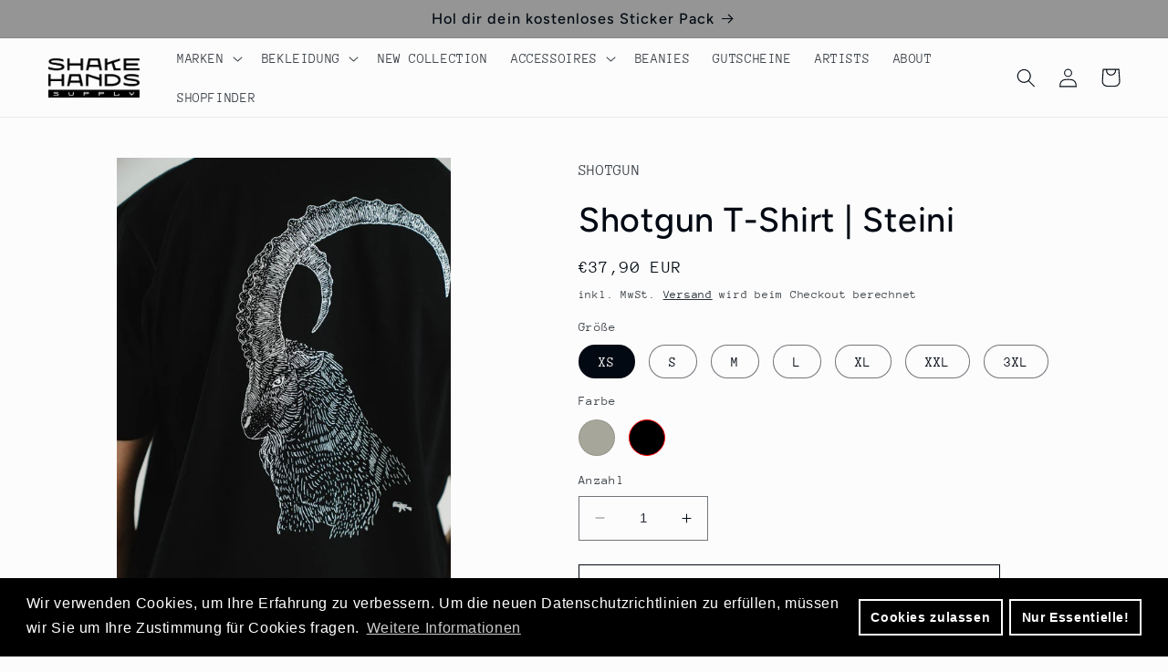

--- FILE ---
content_type: text/html; charset=utf-8
request_url: https://shakehands-supply.com/de-at/products/shotgun-t-shirt-steini
body_size: 60022
content:
<!doctype html>
<html class="no-js" lang="de">
  <head>
    <meta charset="utf-8">
    <meta http-equiv="X-UA-Compatible" content="IE=edge">
    <meta name="viewport" content="width=device-width,initial-scale=1">
    <meta name="theme-color" content="">
    <link rel="canonical" href="https://shakehands-supply.com/de-at/products/shotgun-t-shirt-steini">
    <link rel="preconnect" href="https://cdn.shopify.com" crossorigin><link rel="icon" type="image/png" href="//shakehands-supply.com/cdn/shop/files/SHS-Logo-black-1.png?crop=center&height=32&v=1674225894&width=32"><link rel="preconnect" href="https://fonts.shopifycdn.com" crossorigin><title>
      Shotgun T-Shirt | Steini
 &ndash; SHAKE HANDS SUPPLY</title>

    
      <meta name="description" content="Das SHOTGUN Design &quot;Steini&quot; ist eine der legendärsten Grafiken die Jasmin Roggenkamp für die Crew entworfen hat! Das T-Shirt hat einen Standard Fit und ist durch seine gekämmte Baumwolle sehr fein zu tragen. Der Print wurde von unserem Buddy Matt mit Liebe von Hand gesiebt. Größen Informationen: Vali ist 182 cm und trä">
    

    

<meta property="og:site_name" content="SHAKE HANDS SUPPLY">
<meta property="og:url" content="https://shakehands-supply.com/de-at/products/shotgun-t-shirt-steini">
<meta property="og:title" content="Shotgun T-Shirt | Steini">
<meta property="og:type" content="product">
<meta property="og:description" content="Das SHOTGUN Design &quot;Steini&quot; ist eine der legendärsten Grafiken die Jasmin Roggenkamp für die Crew entworfen hat! Das T-Shirt hat einen Standard Fit und ist durch seine gekämmte Baumwolle sehr fein zu tragen. Der Print wurde von unserem Buddy Matt mit Liebe von Hand gesiebt. Größen Informationen: Vali ist 182 cm und trä"><meta property="og:image" content="http://shakehands-supply.com/cdn/shop/files/LosHackos-Klamotte_1694.jpg?v=1710097297">
  <meta property="og:image:secure_url" content="https://shakehands-supply.com/cdn/shop/files/LosHackos-Klamotte_1694.jpg?v=1710097297">
  <meta property="og:image:width" content="1000">
  <meta property="og:image:height" content="1500"><meta property="og:price:amount" content="37,90">
  <meta property="og:price:currency" content="EUR"><meta name="twitter:card" content="summary_large_image">
<meta name="twitter:title" content="Shotgun T-Shirt | Steini">
<meta name="twitter:description" content="Das SHOTGUN Design &quot;Steini&quot; ist eine der legendärsten Grafiken die Jasmin Roggenkamp für die Crew entworfen hat! Das T-Shirt hat einen Standard Fit und ist durch seine gekämmte Baumwolle sehr fein zu tragen. Der Print wurde von unserem Buddy Matt mit Liebe von Hand gesiebt. Größen Informationen: Vali ist 182 cm und trä">


    <script src="//shakehands-supply.com/cdn/shop/t/9/assets/constants.js?v=165488195745554878101676474402" defer="defer"></script>
    <script src="//shakehands-supply.com/cdn/shop/t/9/assets/pubsub.js?v=2921868252632587581676474405" defer="defer"></script>
    <script src="//shakehands-supply.com/cdn/shop/t/9/assets/global.js?v=85297797553816670871676474403" defer="defer"></script>
    <script>window.performance && window.performance.mark && window.performance.mark('shopify.content_for_header.start');</script><meta name="facebook-domain-verification" content="fpjuf4crpiizaq60kw7pm0uc95ekas">
<meta name="google-site-verification" content="XdhIdGaqWCSFP7LdNDM2GRNE85VFUwBDy8l4lu_KaC4">
<meta id="shopify-digital-wallet" name="shopify-digital-wallet" content="/68357095727/digital_wallets/dialog">
<meta name="shopify-checkout-api-token" content="1510a855444eea7367716a4a811496f1">
<meta id="in-context-paypal-metadata" data-shop-id="68357095727" data-venmo-supported="false" data-environment="production" data-locale="de_DE" data-paypal-v4="true" data-currency="EUR">
<link rel="alternate" hreflang="x-default" href="https://shakehands-supply.com/products/shotgun-t-shirt-steini">
<link rel="alternate" hreflang="de" href="https://shakehands-supply.com/products/shotgun-t-shirt-steini">
<link rel="alternate" hreflang="en" href="https://shakehands-supply.com/en/products/shotgun-t-shirt-steini">
<link rel="alternate" hreflang="fr" href="https://shakehands-supply.com/fr/products/shotgun-t-shirt-steini">
<link rel="alternate" hreflang="de-AT" href="https://shakehands-supply.com/de-at/products/shotgun-t-shirt-steini">
<link rel="alternate" hreflang="en-AT" href="https://shakehands-supply.com/en-at/products/shotgun-t-shirt-steini">
<link rel="alternate" type="application/json+oembed" href="https://shakehands-supply.com/de-at/products/shotgun-t-shirt-steini.oembed">
<script async="async" src="/checkouts/internal/preloads.js?locale=de-AT"></script>
<script id="shopify-features" type="application/json">{"accessToken":"1510a855444eea7367716a4a811496f1","betas":["rich-media-storefront-analytics"],"domain":"shakehands-supply.com","predictiveSearch":true,"shopId":68357095727,"locale":"de"}</script>
<script>var Shopify = Shopify || {};
Shopify.shop = "shakehands-supply.myshopify.com";
Shopify.locale = "de";
Shopify.currency = {"active":"EUR","rate":"1.0"};
Shopify.country = "AT";
Shopify.theme = {"name":"Taste_8.0.0","id":144349266223,"schema_name":"Taste","schema_version":"8.0.0","theme_store_id":1434,"role":"main"};
Shopify.theme.handle = "null";
Shopify.theme.style = {"id":null,"handle":null};
Shopify.cdnHost = "shakehands-supply.com/cdn";
Shopify.routes = Shopify.routes || {};
Shopify.routes.root = "/de-at/";</script>
<script type="module">!function(o){(o.Shopify=o.Shopify||{}).modules=!0}(window);</script>
<script>!function(o){function n(){var o=[];function n(){o.push(Array.prototype.slice.apply(arguments))}return n.q=o,n}var t=o.Shopify=o.Shopify||{};t.loadFeatures=n(),t.autoloadFeatures=n()}(window);</script>
<script id="shop-js-analytics" type="application/json">{"pageType":"product"}</script>
<script defer="defer" async type="module" src="//shakehands-supply.com/cdn/shopifycloud/shop-js/modules/v2/client.init-shop-cart-sync_XknANqpX.de.esm.js"></script>
<script defer="defer" async type="module" src="//shakehands-supply.com/cdn/shopifycloud/shop-js/modules/v2/chunk.common_DvdeXi9P.esm.js"></script>
<script type="module">
  await import("//shakehands-supply.com/cdn/shopifycloud/shop-js/modules/v2/client.init-shop-cart-sync_XknANqpX.de.esm.js");
await import("//shakehands-supply.com/cdn/shopifycloud/shop-js/modules/v2/chunk.common_DvdeXi9P.esm.js");

  window.Shopify.SignInWithShop?.initShopCartSync?.({"fedCMEnabled":true,"windoidEnabled":true});

</script>
<script>(function() {
  var isLoaded = false;
  function asyncLoad() {
    if (isLoaded) return;
    isLoaded = true;
    var urls = ["https:\/\/cdn.shopify.com\/s\/files\/1\/0683\/5709\/5727\/t\/9\/assets\/booster_eu_cookie_68357095727.js?v=1682491558\u0026shop=shakehands-supply.myshopify.com","https:\/\/cdn.shopify.com\/s\/files\/1\/0683\/5709\/5727\/t\/9\/assets\/pop_68357095727.js?v=1684995441\u0026shop=shakehands-supply.myshopify.com","https:\/\/static.klaviyo.com\/onsite\/js\/SQzFT8\/klaviyo.js?company_id=SQzFT8\u0026shop=shakehands-supply.myshopify.com"];
    for (var i = 0; i < urls.length; i++) {
      var s = document.createElement('script');
      s.type = 'text/javascript';
      s.async = true;
      s.src = urls[i];
      var x = document.getElementsByTagName('script')[0];
      x.parentNode.insertBefore(s, x);
    }
  };
  if(window.attachEvent) {
    window.attachEvent('onload', asyncLoad);
  } else {
    window.addEventListener('load', asyncLoad, false);
  }
})();</script>
<script id="__st">var __st={"a":68357095727,"offset":3600,"reqid":"63fe977b-be30-420e-8cf8-09946069090f-1768920859","pageurl":"shakehands-supply.com\/de-at\/products\/shotgun-t-shirt-steini","u":"803c29ea67ce","p":"product","rtyp":"product","rid":9098668376391};</script>
<script>window.ShopifyPaypalV4VisibilityTracking = true;</script>
<script id="captcha-bootstrap">!function(){'use strict';const t='contact',e='account',n='new_comment',o=[[t,t],['blogs',n],['comments',n],[t,'customer']],c=[[e,'customer_login'],[e,'guest_login'],[e,'recover_customer_password'],[e,'create_customer']],r=t=>t.map((([t,e])=>`form[action*='/${t}']:not([data-nocaptcha='true']) input[name='form_type'][value='${e}']`)).join(','),a=t=>()=>t?[...document.querySelectorAll(t)].map((t=>t.form)):[];function s(){const t=[...o],e=r(t);return a(e)}const i='password',u='form_key',d=['recaptcha-v3-token','g-recaptcha-response','h-captcha-response',i],f=()=>{try{return window.sessionStorage}catch{return}},m='__shopify_v',_=t=>t.elements[u];function p(t,e,n=!1){try{const o=window.sessionStorage,c=JSON.parse(o.getItem(e)),{data:r}=function(t){const{data:e,action:n}=t;return t[m]||n?{data:e,action:n}:{data:t,action:n}}(c);for(const[e,n]of Object.entries(r))t.elements[e]&&(t.elements[e].value=n);n&&o.removeItem(e)}catch(o){console.error('form repopulation failed',{error:o})}}const l='form_type',E='cptcha';function T(t){t.dataset[E]=!0}const w=window,h=w.document,L='Shopify',v='ce_forms',y='captcha';let A=!1;((t,e)=>{const n=(g='f06e6c50-85a8-45c8-87d0-21a2b65856fe',I='https://cdn.shopify.com/shopifycloud/storefront-forms-hcaptcha/ce_storefront_forms_captcha_hcaptcha.v1.5.2.iife.js',D={infoText:'Durch hCaptcha geschützt',privacyText:'Datenschutz',termsText:'Allgemeine Geschäftsbedingungen'},(t,e,n)=>{const o=w[L][v],c=o.bindForm;if(c)return c(t,g,e,D).then(n);var r;o.q.push([[t,g,e,D],n]),r=I,A||(h.body.append(Object.assign(h.createElement('script'),{id:'captcha-provider',async:!0,src:r})),A=!0)});var g,I,D;w[L]=w[L]||{},w[L][v]=w[L][v]||{},w[L][v].q=[],w[L][y]=w[L][y]||{},w[L][y].protect=function(t,e){n(t,void 0,e),T(t)},Object.freeze(w[L][y]),function(t,e,n,w,h,L){const[v,y,A,g]=function(t,e,n){const i=e?o:[],u=t?c:[],d=[...i,...u],f=r(d),m=r(i),_=r(d.filter((([t,e])=>n.includes(e))));return[a(f),a(m),a(_),s()]}(w,h,L),I=t=>{const e=t.target;return e instanceof HTMLFormElement?e:e&&e.form},D=t=>v().includes(t);t.addEventListener('submit',(t=>{const e=I(t);if(!e)return;const n=D(e)&&!e.dataset.hcaptchaBound&&!e.dataset.recaptchaBound,o=_(e),c=g().includes(e)&&(!o||!o.value);(n||c)&&t.preventDefault(),c&&!n&&(function(t){try{if(!f())return;!function(t){const e=f();if(!e)return;const n=_(t);if(!n)return;const o=n.value;o&&e.removeItem(o)}(t);const e=Array.from(Array(32),(()=>Math.random().toString(36)[2])).join('');!function(t,e){_(t)||t.append(Object.assign(document.createElement('input'),{type:'hidden',name:u})),t.elements[u].value=e}(t,e),function(t,e){const n=f();if(!n)return;const o=[...t.querySelectorAll(`input[type='${i}']`)].map((({name:t})=>t)),c=[...d,...o],r={};for(const[a,s]of new FormData(t).entries())c.includes(a)||(r[a]=s);n.setItem(e,JSON.stringify({[m]:1,action:t.action,data:r}))}(t,e)}catch(e){console.error('failed to persist form',e)}}(e),e.submit())}));const S=(t,e)=>{t&&!t.dataset[E]&&(n(t,e.some((e=>e===t))),T(t))};for(const o of['focusin','change'])t.addEventListener(o,(t=>{const e=I(t);D(e)&&S(e,y())}));const B=e.get('form_key'),M=e.get(l),P=B&&M;t.addEventListener('DOMContentLoaded',(()=>{const t=y();if(P)for(const e of t)e.elements[l].value===M&&p(e,B);[...new Set([...A(),...v().filter((t=>'true'===t.dataset.shopifyCaptcha))])].forEach((e=>S(e,t)))}))}(h,new URLSearchParams(w.location.search),n,t,e,['guest_login'])})(!0,!0)}();</script>
<script integrity="sha256-4kQ18oKyAcykRKYeNunJcIwy7WH5gtpwJnB7kiuLZ1E=" data-source-attribution="shopify.loadfeatures" defer="defer" src="//shakehands-supply.com/cdn/shopifycloud/storefront/assets/storefront/load_feature-a0a9edcb.js" crossorigin="anonymous"></script>
<script data-source-attribution="shopify.dynamic_checkout.dynamic.init">var Shopify=Shopify||{};Shopify.PaymentButton=Shopify.PaymentButton||{isStorefrontPortableWallets:!0,init:function(){window.Shopify.PaymentButton.init=function(){};var t=document.createElement("script");t.src="https://shakehands-supply.com/cdn/shopifycloud/portable-wallets/latest/portable-wallets.de.js",t.type="module",document.head.appendChild(t)}};
</script>
<script data-source-attribution="shopify.dynamic_checkout.buyer_consent">
  function portableWalletsHideBuyerConsent(e){var t=document.getElementById("shopify-buyer-consent"),n=document.getElementById("shopify-subscription-policy-button");t&&n&&(t.classList.add("hidden"),t.setAttribute("aria-hidden","true"),n.removeEventListener("click",e))}function portableWalletsShowBuyerConsent(e){var t=document.getElementById("shopify-buyer-consent"),n=document.getElementById("shopify-subscription-policy-button");t&&n&&(t.classList.remove("hidden"),t.removeAttribute("aria-hidden"),n.addEventListener("click",e))}window.Shopify?.PaymentButton&&(window.Shopify.PaymentButton.hideBuyerConsent=portableWalletsHideBuyerConsent,window.Shopify.PaymentButton.showBuyerConsent=portableWalletsShowBuyerConsent);
</script>
<script>
  function portableWalletsCleanup(e){e&&e.src&&console.error("Failed to load portable wallets script "+e.src);var t=document.querySelectorAll("shopify-accelerated-checkout .shopify-payment-button__skeleton, shopify-accelerated-checkout-cart .wallet-cart-button__skeleton"),e=document.getElementById("shopify-buyer-consent");for(let e=0;e<t.length;e++)t[e].remove();e&&e.remove()}function portableWalletsNotLoadedAsModule(e){e instanceof ErrorEvent&&"string"==typeof e.message&&e.message.includes("import.meta")&&"string"==typeof e.filename&&e.filename.includes("portable-wallets")&&(window.removeEventListener("error",portableWalletsNotLoadedAsModule),window.Shopify.PaymentButton.failedToLoad=e,"loading"===document.readyState?document.addEventListener("DOMContentLoaded",window.Shopify.PaymentButton.init):window.Shopify.PaymentButton.init())}window.addEventListener("error",portableWalletsNotLoadedAsModule);
</script>

<script type="module" src="https://shakehands-supply.com/cdn/shopifycloud/portable-wallets/latest/portable-wallets.de.js" onError="portableWalletsCleanup(this)" crossorigin="anonymous"></script>
<script nomodule>
  document.addEventListener("DOMContentLoaded", portableWalletsCleanup);
</script>

<link id="shopify-accelerated-checkout-styles" rel="stylesheet" media="screen" href="https://shakehands-supply.com/cdn/shopifycloud/portable-wallets/latest/accelerated-checkout-backwards-compat.css" crossorigin="anonymous">
<style id="shopify-accelerated-checkout-cart">
        #shopify-buyer-consent {
  margin-top: 1em;
  display: inline-block;
  width: 100%;
}

#shopify-buyer-consent.hidden {
  display: none;
}

#shopify-subscription-policy-button {
  background: none;
  border: none;
  padding: 0;
  text-decoration: underline;
  font-size: inherit;
  cursor: pointer;
}

#shopify-subscription-policy-button::before {
  box-shadow: none;
}

      </style>
<script id="sections-script" data-sections="header,footer" defer="defer" src="//shakehands-supply.com/cdn/shop/t/9/compiled_assets/scripts.js?v=4964"></script>
<script>window.performance && window.performance.mark && window.performance.mark('shopify.content_for_header.end');</script>


    <style data-shopify>
      @font-face {
  font-family: "Anonymous Pro";
  font-weight: 400;
  font-style: normal;
  font-display: swap;
  src: url("//shakehands-supply.com/cdn/fonts/anonymous_pro/anonymouspro_n4.f8892cc1cfa3d797af6172c8eeddce62cf610e33.woff2") format("woff2"),
       url("//shakehands-supply.com/cdn/fonts/anonymous_pro/anonymouspro_n4.a707ca3ea5e6b6468ff0c29cf7e105dca1c09be4.woff") format("woff");
}

      @font-face {
  font-family: "Anonymous Pro";
  font-weight: 700;
  font-style: normal;
  font-display: swap;
  src: url("//shakehands-supply.com/cdn/fonts/anonymous_pro/anonymouspro_n7.1abf60a1262a5f61d3e7f19599b5bc79deae580f.woff2") format("woff2"),
       url("//shakehands-supply.com/cdn/fonts/anonymous_pro/anonymouspro_n7.72f538c813c55fd861df0050c3a89911062226b9.woff") format("woff");
}

      @font-face {
  font-family: "Anonymous Pro";
  font-weight: 400;
  font-style: italic;
  font-display: swap;
  src: url("//shakehands-supply.com/cdn/fonts/anonymous_pro/anonymouspro_i4.e25745b6d033a0b4eea75ad1dd0df2b911abcf1f.woff2") format("woff2"),
       url("//shakehands-supply.com/cdn/fonts/anonymous_pro/anonymouspro_i4.280c8776a79ac154f9332217a9852603e17ae391.woff") format("woff");
}

      @font-face {
  font-family: "Anonymous Pro";
  font-weight: 700;
  font-style: italic;
  font-display: swap;
  src: url("//shakehands-supply.com/cdn/fonts/anonymous_pro/anonymouspro_i7.ee4faea594767398c1a7c2d939c79e197bcdaf0b.woff2") format("woff2"),
       url("//shakehands-supply.com/cdn/fonts/anonymous_pro/anonymouspro_i7.d1ad252be5feb58dd0c7443a002463a98964f452.woff") format("woff");
}

      @font-face {
  font-family: Figtree;
  font-weight: 500;
  font-style: normal;
  font-display: swap;
  src: url("//shakehands-supply.com/cdn/fonts/figtree/figtree_n5.3b6b7df38aa5986536945796e1f947445832047c.woff2") format("woff2"),
       url("//shakehands-supply.com/cdn/fonts/figtree/figtree_n5.f26bf6dcae278b0ed902605f6605fa3338e81dab.woff") format("woff");
}


      :root {
        --font-body-family: "Anonymous Pro", monospace;
        --font-body-style: normal;
        --font-body-weight: 400;
        --font-body-weight-bold: 700;

        --font-heading-family: Figtree, sans-serif;
        --font-heading-style: normal;
        --font-heading-weight: 500;

        --font-body-scale: 1.05;
        --font-heading-scale: 1.1904761904761905;

        --color-base-text: 2, 9, 18;
        --color-shadow: 2, 9, 18;
        --color-base-background-1: 252, 252, 252;
        --color-base-background-2: 149, 149, 149;
        --color-base-solid-button-labels: 252, 252, 252;
        --color-base-outline-button-labels: 2, 9, 18;
        --color-base-accent-1: 2, 9, 18;
        --color-base-accent-2: 13, 13, 13;
        --payment-terms-background-color: #fcfcfc;

        --gradient-base-background-1: #fcfcfc;
        --gradient-base-background-2: #959595;
        --gradient-base-accent-1: #020912;
        --gradient-base-accent-2: #0d0d0d;

        --media-padding: px;
        --media-border-opacity: 1.0;
        --media-border-width: 0px;
        --media-radius: 0px;
        --media-shadow-opacity: 0.0;
        --media-shadow-horizontal-offset: 0px;
        --media-shadow-vertical-offset: 0px;
        --media-shadow-blur-radius: 0px;
        --media-shadow-visible: 0;

        --page-width: 140rem;
        --page-width-margin: 0rem;

        --product-card-image-padding: 0.0rem;
        --product-card-corner-radius: 0.0rem;
        --product-card-text-alignment: center;
        --product-card-border-width: 0.0rem;
        --product-card-border-opacity: 0.1;
        --product-card-shadow-opacity: 0.1;
        --product-card-shadow-visible: 1;
        --product-card-shadow-horizontal-offset: 0.0rem;
        --product-card-shadow-vertical-offset: 0.0rem;
        --product-card-shadow-blur-radius: 0.0rem;

        --collection-card-image-padding: 0.0rem;
        --collection-card-corner-radius: 0.0rem;
        --collection-card-text-alignment: center;
        --collection-card-border-width: 0.0rem;
        --collection-card-border-opacity: 0.1;
        --collection-card-shadow-opacity: 0.1;
        --collection-card-shadow-visible: 1;
        --collection-card-shadow-horizontal-offset: 0.0rem;
        --collection-card-shadow-vertical-offset: 0.0rem;
        --collection-card-shadow-blur-radius: 0.0rem;

        --blog-card-image-padding: 0.0rem;
        --blog-card-corner-radius: 0.0rem;
        --blog-card-text-alignment: center;
        --blog-card-border-width: 0.0rem;
        --blog-card-border-opacity: 0.1;
        --blog-card-shadow-opacity: 0.1;
        --blog-card-shadow-visible: 1;
        --blog-card-shadow-horizontal-offset: 0.0rem;
        --blog-card-shadow-vertical-offset: 0.0rem;
        --blog-card-shadow-blur-radius: 0.0rem;

        --badge-corner-radius: 4.0rem;

        --popup-border-width: 2px;
        --popup-border-opacity: 1.0;
        --popup-corner-radius: 0px;
        --popup-shadow-opacity: 0.0;
        --popup-shadow-horizontal-offset: 0px;
        --popup-shadow-vertical-offset: 0px;
        --popup-shadow-blur-radius: 0px;

        --drawer-border-width: 2px;
        --drawer-border-opacity: 1.0;
        --drawer-shadow-opacity: 0.0;
        --drawer-shadow-horizontal-offset: 0px;
        --drawer-shadow-vertical-offset: 0px;
        --drawer-shadow-blur-radius: 0px;

        --spacing-sections-desktop: 20px;
        --spacing-sections-mobile: 20px;

        --grid-desktop-vertical-spacing: 24px;
        --grid-desktop-horizontal-spacing: 24px;
        --grid-mobile-vertical-spacing: 12px;
        --grid-mobile-horizontal-spacing: 12px;

        --text-boxes-border-opacity: 1.0;
        --text-boxes-border-width: 0px;
        --text-boxes-radius: 0px;
        --text-boxes-shadow-opacity: 0.0;
        --text-boxes-shadow-visible: 0;
        --text-boxes-shadow-horizontal-offset: 0px;
        --text-boxes-shadow-vertical-offset: 0px;
        --text-boxes-shadow-blur-radius: 0px;

        --buttons-radius: 0px;
        --buttons-radius-outset: 0px;
        --buttons-border-width: 1px;
        --buttons-border-opacity: 1.0;
        --buttons-shadow-opacity: 0.0;
        --buttons-shadow-visible: 0;
        --buttons-shadow-horizontal-offset: 0px;
        --buttons-shadow-vertical-offset: 0px;
        --buttons-shadow-blur-radius: 0px;
        --buttons-border-offset: 0px;

        --inputs-radius: 0px;
        --inputs-border-width: 1px;
        --inputs-border-opacity: 0.55;
        --inputs-shadow-opacity: 0.0;
        --inputs-shadow-horizontal-offset: 0px;
        --inputs-margin-offset: 0px;
        --inputs-shadow-vertical-offset: 0px;
        --inputs-shadow-blur-radius: 0px;
        --inputs-radius-outset: 0px;

        --variant-pills-radius: 40px;
        --variant-pills-border-width: 1px;
        --variant-pills-border-opacity: 0.55;
        --variant-pills-shadow-opacity: 0.0;
        --variant-pills-shadow-horizontal-offset: 0px;
        --variant-pills-shadow-vertical-offset: 0px;
        --variant-pills-shadow-blur-radius: 0px;
      }

      *,
      *::before,
      *::after {
        box-sizing: inherit;
      }

      html {
        box-sizing: border-box;
        font-size: calc(var(--font-body-scale) * 62.5%);
        height: 100%;
      }

      body {
        display: grid;
        grid-template-rows: auto auto 1fr auto;
        grid-template-columns: 100%;
        min-height: 100%;
        margin: 0;
        font-size: 1.5rem;
        letter-spacing: 0.06rem;
        line-height: calc(1 + 0.8 / var(--font-body-scale));
        font-family: var(--font-body-family);
        font-style: var(--font-body-style);
        font-weight: var(--font-body-weight);
      }

      @media screen and (min-width: 750px) {
        body {
          font-size: 1.6rem;
        }
      }
    </style>

    <link href="//shakehands-supply.com/cdn/shop/t/9/assets/base.css?v=61714372527230251291684234779" rel="stylesheet" type="text/css" media="all" />
    <!-- START Sh Custom CSS -->
    <link href="//shakehands-supply.com/cdn/shop/t/9/assets/sh.css?v=139377880420325185831685019420" rel="stylesheet" type="text/css" media="all" />
    <!-- END Sh Custom CSS -->
    <!-- START Custom sh JavaSCript -->
    <script src="//shakehands-supply.com/cdn/shop/t/9/assets/sh-js.js?v=176406948762448190571684761498" defer="defer"></script>
    <!-- END Custom Sh JavaSCript --><link rel="preload" as="font" href="//shakehands-supply.com/cdn/fonts/anonymous_pro/anonymouspro_n4.f8892cc1cfa3d797af6172c8eeddce62cf610e33.woff2" type="font/woff2" crossorigin><link rel="preload" as="font" href="//shakehands-supply.com/cdn/fonts/figtree/figtree_n5.3b6b7df38aa5986536945796e1f947445832047c.woff2" type="font/woff2" crossorigin><link
        rel="stylesheet"
        href="//shakehands-supply.com/cdn/shop/t/9/assets/component-predictive-search.css?v=85913294783299393391676474403"
        media="print"
        onload="this.media='all'"
      ><script>
      document.documentElement.className = document.documentElement.className.replace('no-js', 'js');
      if (Shopify.designMode) {
        document.documentElement.classList.add('shopify-design-mode');
      }
    </script>

    <!-- Hotjar Tracking Code for https://shakehands-supply.com/ -->
    <script>
      (function(h,o,t,j,a,r){
          h.hj=h.hj||function(){(h.hj.q=h.hj.q||[]).push(arguments)};
          h._hjSettings={hjid:5233246,hjsv:6};
          a=o.getElementsByTagName('head')[0];
          r=o.createElement('script');r.async=1;
          r.src=t+h._hjSettings.hjid+j+h._hjSettings.hjsv;
          a.appendChild(r);
      })(window,document,'https://static.hotjar.com/c/hotjar-','.js?sv=');
    </script>
  <!-- BEGIN app block: shopify://apps/judge-me-reviews/blocks/judgeme_core/61ccd3b1-a9f2-4160-9fe9-4fec8413e5d8 --><!-- Start of Judge.me Core -->






<link rel="dns-prefetch" href="https://cdnwidget.judge.me">
<link rel="dns-prefetch" href="https://cdn.judge.me">
<link rel="dns-prefetch" href="https://cdn1.judge.me">
<link rel="dns-prefetch" href="https://api.judge.me">

<script data-cfasync='false' class='jdgm-settings-script'>window.jdgmSettings={"pagination":5,"disable_web_reviews":false,"badge_no_review_text":"Keine Bewertungen","badge_n_reviews_text":"{{ n }} Bewertung/Bewertungen","hide_badge_preview_if_no_reviews":true,"badge_hide_text":false,"enforce_center_preview_badge":false,"widget_title":"Kundenbewertungen","widget_open_form_text":"Bewertung schreiben","widget_close_form_text":"Bewertung abbrechen","widget_refresh_page_text":"Seite aktualisieren","widget_summary_text":"Basierend auf {{ number_of_reviews }} Bewertung/Bewertungen","widget_no_review_text":"Schreiben Sie die erste Bewertung","widget_name_field_text":"Anzeigename","widget_verified_name_field_text":"Verifizierter Name (öffentlich)","widget_name_placeholder_text":"Anzeigename","widget_required_field_error_text":"Dieses Feld ist erforderlich.","widget_email_field_text":"E-Mail-Adresse","widget_verified_email_field_text":"Verifizierte E-Mail (privat, kann nicht bearbeitet werden)","widget_email_placeholder_text":"Ihre E-Mail-Adresse","widget_email_field_error_text":"Bitte geben Sie eine gültige E-Mail-Adresse ein.","widget_rating_field_text":"Bewertung","widget_review_title_field_text":"Bewertungstitel","widget_review_title_placeholder_text":"Geben Sie Ihrer Bewertung einen Titel","widget_review_body_field_text":"Bewertungsinhalt","widget_review_body_placeholder_text":"Beginnen Sie hier zu schreiben...","widget_pictures_field_text":"Bild/Video (optional)","widget_submit_review_text":"Bewertung abschicken","widget_submit_verified_review_text":"Verifizierte Bewertung abschicken","widget_submit_success_msg_with_auto_publish":"Vielen Dank! Bitte aktualisieren Sie die Seite in wenigen Momenten, um Ihre Bewertung zu sehen. Sie können Ihre Bewertung entfernen oder bearbeiten, indem Sie sich bei \u003ca href='https://judge.me/login' target='_blank' rel='nofollow noopener'\u003eJudge.me\u003c/a\u003e anmelden","widget_submit_success_msg_no_auto_publish":"Vielen Dank! Ihre Bewertung wird veröffentlicht, sobald sie vom Shop-Administrator genehmigt wurde. Sie können Ihre Bewertung entfernen oder bearbeiten, indem Sie sich bei \u003ca href='https://judge.me/login' target='_blank' rel='nofollow noopener'\u003eJudge.me\u003c/a\u003e anmelden","widget_show_default_reviews_out_of_total_text":"Es werden {{ n_reviews_shown }} von {{ n_reviews }} Bewertungen angezeigt.","widget_show_all_link_text":"Alle anzeigen","widget_show_less_link_text":"Weniger anzeigen","widget_author_said_text":"{{ reviewer_name }} sagte:","widget_days_text":"vor {{ n }} Tag/Tagen","widget_weeks_text":"vor {{ n }} Woche/Wochen","widget_months_text":"vor {{ n }} Monat/Monaten","widget_years_text":"vor {{ n }} Jahr/Jahren","widget_yesterday_text":"Gestern","widget_today_text":"Heute","widget_replied_text":"\u003e\u003e {{ shop_name }} antwortete:","widget_read_more_text":"Mehr lesen","widget_reviewer_name_as_initial":"","widget_rating_filter_color":"#fbcd0a","widget_rating_filter_see_all_text":"Alle Bewertungen anzeigen","widget_sorting_most_recent_text":"Neueste","widget_sorting_highest_rating_text":"Höchste Bewertung","widget_sorting_lowest_rating_text":"Niedrigste Bewertung","widget_sorting_with_pictures_text":"Nur Bilder","widget_sorting_most_helpful_text":"Hilfreichste","widget_open_question_form_text":"Eine Frage stellen","widget_reviews_subtab_text":"Bewertungen","widget_questions_subtab_text":"Fragen","widget_question_label_text":"Frage","widget_answer_label_text":"Antwort","widget_question_placeholder_text":"Schreiben Sie hier Ihre Frage","widget_submit_question_text":"Frage absenden","widget_question_submit_success_text":"Vielen Dank für Ihre Frage! Wir werden Sie benachrichtigen, sobald sie beantwortet wird.","verified_badge_text":"Verifiziert","verified_badge_bg_color":"","verified_badge_text_color":"","verified_badge_placement":"left-of-reviewer-name","widget_review_max_height":"","widget_hide_border":false,"widget_social_share":false,"widget_thumb":false,"widget_review_location_show":false,"widget_location_format":"","all_reviews_include_out_of_store_products":true,"all_reviews_out_of_store_text":"(außerhalb des Shops)","all_reviews_pagination":100,"all_reviews_product_name_prefix_text":"über","enable_review_pictures":true,"enable_question_anwser":false,"widget_theme":"default","review_date_format":"dd/mm/yyyy","default_sort_method":"most-recent","widget_product_reviews_subtab_text":"Produktbewertungen","widget_shop_reviews_subtab_text":"Shop-Bewertungen","widget_other_products_reviews_text":"Bewertungen für andere Produkte","widget_store_reviews_subtab_text":"Shop-Bewertungen","widget_no_store_reviews_text":"Dieser Shop hat noch keine Bewertungen erhalten","widget_web_restriction_product_reviews_text":"Dieses Produkt hat noch keine Bewertungen erhalten","widget_no_items_text":"Keine Elemente gefunden","widget_show_more_text":"Mehr anzeigen","widget_write_a_store_review_text":"Shop-Bewertung schreiben","widget_other_languages_heading":"Bewertungen in anderen Sprachen","widget_translate_review_text":"Bewertung übersetzen nach {{ language }}","widget_translating_review_text":"Übersetzung läuft...","widget_show_original_translation_text":"Original anzeigen ({{ language }})","widget_translate_review_failed_text":"Bewertung konnte nicht übersetzt werden.","widget_translate_review_retry_text":"Erneut versuchen","widget_translate_review_try_again_later_text":"Versuchen Sie es später noch einmal","show_product_url_for_grouped_product":false,"widget_sorting_pictures_first_text":"Bilder zuerst","show_pictures_on_all_rev_page_mobile":false,"show_pictures_on_all_rev_page_desktop":false,"floating_tab_hide_mobile_install_preference":false,"floating_tab_button_name":"★ Bewertungen","floating_tab_title":"Lassen Sie Kunden für uns sprechen","floating_tab_button_color":"","floating_tab_button_background_color":"","floating_tab_url":"","floating_tab_url_enabled":false,"floating_tab_tab_style":"text","all_reviews_text_badge_text":"Kunden bewerten uns mit {{ shop.metafields.judgeme.all_reviews_rating | round: 1 }}/5 basierend auf {{ shop.metafields.judgeme.all_reviews_count }} Bewertungen.","all_reviews_text_badge_text_branded_style":"{{ shop.metafields.judgeme.all_reviews_rating | round: 1 }} von 5 Sternen basierend auf {{ shop.metafields.judgeme.all_reviews_count }} Bewertungen","is_all_reviews_text_badge_a_link":false,"show_stars_for_all_reviews_text_badge":false,"all_reviews_text_badge_url":"","all_reviews_text_style":"branded","all_reviews_text_color_style":"judgeme_brand_color","all_reviews_text_color":"#108474","all_reviews_text_show_jm_brand":true,"featured_carousel_show_header":true,"featured_carousel_title":"Lassen Sie Kunden für uns sprechen","testimonials_carousel_title":"Kunden sagen uns","videos_carousel_title":"Echte Kunden-Geschichten","cards_carousel_title":"Kunden sagen uns","featured_carousel_count_text":"aus {{ n }} Bewertungen","featured_carousel_add_link_to_all_reviews_page":false,"featured_carousel_url":"","featured_carousel_show_images":true,"featured_carousel_autoslide_interval":5,"featured_carousel_arrows_on_the_sides":false,"featured_carousel_height":250,"featured_carousel_width":80,"featured_carousel_image_size":0,"featured_carousel_image_height":250,"featured_carousel_arrow_color":"#eeeeee","verified_count_badge_style":"branded","verified_count_badge_orientation":"horizontal","verified_count_badge_color_style":"judgeme_brand_color","verified_count_badge_color":"#108474","is_verified_count_badge_a_link":false,"verified_count_badge_url":"","verified_count_badge_show_jm_brand":true,"widget_rating_preset_default":5,"widget_first_sub_tab":"product-reviews","widget_show_histogram":true,"widget_histogram_use_custom_color":false,"widget_pagination_use_custom_color":false,"widget_star_use_custom_color":false,"widget_verified_badge_use_custom_color":false,"widget_write_review_use_custom_color":false,"picture_reminder_submit_button":"Upload Pictures","enable_review_videos":false,"mute_video_by_default":false,"widget_sorting_videos_first_text":"Videos zuerst","widget_review_pending_text":"Ausstehend","featured_carousel_items_for_large_screen":3,"social_share_options_order":"Facebook,Twitter","remove_microdata_snippet":false,"disable_json_ld":false,"enable_json_ld_products":false,"preview_badge_show_question_text":false,"preview_badge_no_question_text":"Keine Fragen","preview_badge_n_question_text":"{{ number_of_questions }} Frage/Fragen","qa_badge_show_icon":false,"qa_badge_position":"same-row","remove_judgeme_branding":false,"widget_add_search_bar":false,"widget_search_bar_placeholder":"Suchen","widget_sorting_verified_only_text":"Nur verifizierte","featured_carousel_theme":"default","featured_carousel_show_rating":true,"featured_carousel_show_title":true,"featured_carousel_show_body":true,"featured_carousel_show_date":false,"featured_carousel_show_reviewer":true,"featured_carousel_show_product":false,"featured_carousel_header_background_color":"#108474","featured_carousel_header_text_color":"#ffffff","featured_carousel_name_product_separator":"reviewed","featured_carousel_full_star_background":"#108474","featured_carousel_empty_star_background":"#dadada","featured_carousel_vertical_theme_background":"#f9fafb","featured_carousel_verified_badge_enable":true,"featured_carousel_verified_badge_color":"#108474","featured_carousel_border_style":"round","featured_carousel_review_line_length_limit":3,"featured_carousel_more_reviews_button_text":"Mehr Bewertungen lesen","featured_carousel_view_product_button_text":"Produkt ansehen","all_reviews_page_load_reviews_on":"scroll","all_reviews_page_load_more_text":"Mehr Bewertungen laden","disable_fb_tab_reviews":false,"enable_ajax_cdn_cache":false,"widget_advanced_speed_features":5,"widget_public_name_text":"wird öffentlich angezeigt wie","default_reviewer_name":"John Smith","default_reviewer_name_has_non_latin":true,"widget_reviewer_anonymous":"Anonym","medals_widget_title":"Judge.me Bewertungsmedaillen","medals_widget_background_color":"#f9fafb","medals_widget_position":"footer_all_pages","medals_widget_border_color":"#f9fafb","medals_widget_verified_text_position":"left","medals_widget_use_monochromatic_version":false,"medals_widget_elements_color":"#108474","show_reviewer_avatar":true,"widget_invalid_yt_video_url_error_text":"Keine YouTube-Video-URL","widget_max_length_field_error_text":"Bitte geben Sie nicht mehr als {0} Zeichen ein.","widget_show_country_flag":false,"widget_show_collected_via_shop_app":true,"widget_verified_by_shop_badge_style":"light","widget_verified_by_shop_text":"Verifiziert vom Shop","widget_show_photo_gallery":false,"widget_load_with_code_splitting":true,"widget_ugc_install_preference":false,"widget_ugc_title":"Von uns hergestellt, von Ihnen geteilt","widget_ugc_subtitle":"Markieren Sie uns, um Ihr Bild auf unserer Seite zu sehen","widget_ugc_arrows_color":"#ffffff","widget_ugc_primary_button_text":"Jetzt kaufen","widget_ugc_primary_button_background_color":"#108474","widget_ugc_primary_button_text_color":"#ffffff","widget_ugc_primary_button_border_width":"0","widget_ugc_primary_button_border_style":"none","widget_ugc_primary_button_border_color":"#108474","widget_ugc_primary_button_border_radius":"25","widget_ugc_secondary_button_text":"Mehr laden","widget_ugc_secondary_button_background_color":"#ffffff","widget_ugc_secondary_button_text_color":"#108474","widget_ugc_secondary_button_border_width":"2","widget_ugc_secondary_button_border_style":"solid","widget_ugc_secondary_button_border_color":"#108474","widget_ugc_secondary_button_border_radius":"25","widget_ugc_reviews_button_text":"Bewertungen ansehen","widget_ugc_reviews_button_background_color":"#ffffff","widget_ugc_reviews_button_text_color":"#108474","widget_ugc_reviews_button_border_width":"2","widget_ugc_reviews_button_border_style":"solid","widget_ugc_reviews_button_border_color":"#108474","widget_ugc_reviews_button_border_radius":"25","widget_ugc_reviews_button_link_to":"judgeme-reviews-page","widget_ugc_show_post_date":true,"widget_ugc_max_width":"800","widget_rating_metafield_value_type":true,"widget_primary_color":"#414141","widget_enable_secondary_color":false,"widget_secondary_color":"#edf5f5","widget_summary_average_rating_text":"{{ average_rating }} von 5","widget_media_grid_title":"Kundenfotos \u0026 -videos","widget_media_grid_see_more_text":"Mehr sehen","widget_round_style":false,"widget_show_product_medals":true,"widget_verified_by_judgeme_text":"Verifiziert von Judge.me","widget_show_store_medals":true,"widget_verified_by_judgeme_text_in_store_medals":"Verifiziert von Judge.me","widget_media_field_exceed_quantity_message":"Entschuldigung, wir können nur {{ max_media }} für eine Bewertung akzeptieren.","widget_media_field_exceed_limit_message":"{{ file_name }} ist zu groß, bitte wählen Sie ein {{ media_type }} kleiner als {{ size_limit }}MB.","widget_review_submitted_text":"Bewertung abgesendet!","widget_question_submitted_text":"Frage abgesendet!","widget_close_form_text_question":"Abbrechen","widget_write_your_answer_here_text":"Schreiben Sie hier Ihre Antwort","widget_enabled_branded_link":true,"widget_show_collected_by_judgeme":true,"widget_reviewer_name_color":"","widget_write_review_text_color":"","widget_write_review_bg_color":"","widget_collected_by_judgeme_text":"gesammelt von Judge.me","widget_pagination_type":"standard","widget_load_more_text":"Mehr laden","widget_load_more_color":"#108474","widget_full_review_text":"Vollständige Bewertung","widget_read_more_reviews_text":"Mehr Bewertungen lesen","widget_read_questions_text":"Fragen lesen","widget_questions_and_answers_text":"Fragen \u0026 Antworten","widget_verified_by_text":"Verifiziert von","widget_verified_text":"Verifiziert","widget_number_of_reviews_text":"{{ number_of_reviews }} Bewertungen","widget_back_button_text":"Zurück","widget_next_button_text":"Weiter","widget_custom_forms_filter_button":"Filter","custom_forms_style":"horizontal","widget_show_review_information":false,"how_reviews_are_collected":"Wie werden Bewertungen gesammelt?","widget_show_review_keywords":false,"widget_gdpr_statement":"Wie wir Ihre Daten verwenden: Wir kontaktieren Sie nur bezüglich der von Ihnen abgegebenen Bewertung und nur, wenn nötig. Durch das Absenden Ihrer Bewertung stimmen Sie den \u003ca href='https://judge.me/terms' target='_blank' rel='nofollow noopener'\u003eNutzungsbedingungen\u003c/a\u003e, der \u003ca href='https://judge.me/privacy' target='_blank' rel='nofollow noopener'\u003eDatenschutzrichtlinie\u003c/a\u003e und den \u003ca href='https://judge.me/content-policy' target='_blank' rel='nofollow noopener'\u003eInhaltsrichtlinien\u003c/a\u003e von Judge.me zu.","widget_multilingual_sorting_enabled":false,"widget_translate_review_content_enabled":false,"widget_translate_review_content_method":"manual","popup_widget_review_selection":"automatically_with_pictures","popup_widget_round_border_style":true,"popup_widget_show_title":true,"popup_widget_show_body":true,"popup_widget_show_reviewer":false,"popup_widget_show_product":true,"popup_widget_show_pictures":true,"popup_widget_use_review_picture":true,"popup_widget_show_on_home_page":true,"popup_widget_show_on_product_page":true,"popup_widget_show_on_collection_page":true,"popup_widget_show_on_cart_page":true,"popup_widget_position":"bottom_left","popup_widget_first_review_delay":5,"popup_widget_duration":5,"popup_widget_interval":5,"popup_widget_review_count":5,"popup_widget_hide_on_mobile":true,"review_snippet_widget_round_border_style":true,"review_snippet_widget_card_color":"#FFFFFF","review_snippet_widget_slider_arrows_background_color":"#FFFFFF","review_snippet_widget_slider_arrows_color":"#000000","review_snippet_widget_star_color":"#108474","show_product_variant":false,"all_reviews_product_variant_label_text":"Variante: ","widget_show_verified_branding":true,"widget_ai_summary_title":"Kunden sagen","widget_ai_summary_disclaimer":"KI-gestützte Bewertungszusammenfassung basierend auf aktuellen Kundenbewertungen","widget_show_ai_summary":false,"widget_show_ai_summary_bg":false,"widget_show_review_title_input":true,"redirect_reviewers_invited_via_email":"external_form","request_store_review_after_product_review":false,"request_review_other_products_in_order":false,"review_form_color_scheme":"default","review_form_corner_style":"square","review_form_star_color":{},"review_form_text_color":"#333333","review_form_background_color":"#ffffff","review_form_field_background_color":"#fafafa","review_form_button_color":{},"review_form_button_text_color":"#ffffff","review_form_modal_overlay_color":"#000000","review_content_screen_title_text":"Wie würden Sie dieses Produkt bewerten?","review_content_introduction_text":"Wir würden uns freuen, wenn Sie etwas über Ihre Erfahrung teilen würden.","store_review_form_title_text":"Wie würden Sie diesen Shop bewerten?","store_review_form_introduction_text":"Wir würden uns freuen, wenn Sie etwas über Ihre Erfahrung teilen würden.","show_review_guidance_text":true,"one_star_review_guidance_text":"Schlecht","five_star_review_guidance_text":"Großartig","customer_information_screen_title_text":"Über Sie","customer_information_introduction_text":"Bitte teilen Sie uns mehr über sich mit.","custom_questions_screen_title_text":"Ihre Erfahrung im Detail","custom_questions_introduction_text":"Hier sind einige Fragen, die uns helfen, mehr über Ihre Erfahrung zu verstehen.","review_submitted_screen_title_text":"Vielen Dank für Ihre Bewertung!","review_submitted_screen_thank_you_text":"Wir verarbeiten sie und sie wird bald im Shop erscheinen.","review_submitted_screen_email_verification_text":"Bitte bestätigen Sie Ihre E-Mail-Adresse, indem Sie auf den Link klicken, den wir Ihnen gerade gesendet haben. Dies hilft uns, die Bewertungen authentisch zu halten.","review_submitted_request_store_review_text":"Möchten Sie Ihre Erfahrung beim Einkaufen bei uns teilen?","review_submitted_review_other_products_text":"Möchten Sie diese Produkte bewerten?","store_review_screen_title_text":"Möchten Sie Ihre Erfahrung mit uns teilen?","store_review_introduction_text":"Wir würden uns freuen, wenn Sie etwas über Ihre Erfahrung teilen würden.","reviewer_media_screen_title_picture_text":"Bild teilen","reviewer_media_introduction_picture_text":"Laden Sie ein Foto hoch, um Ihre Bewertung zu unterstützen.","reviewer_media_screen_title_video_text":"Video teilen","reviewer_media_introduction_video_text":"Laden Sie ein Video hoch, um Ihre Bewertung zu unterstützen.","reviewer_media_screen_title_picture_or_video_text":"Bild oder Video teilen","reviewer_media_introduction_picture_or_video_text":"Laden Sie ein Foto oder Video hoch, um Ihre Bewertung zu unterstützen.","reviewer_media_youtube_url_text":"Fügen Sie hier Ihre Youtube-URL ein","advanced_settings_next_step_button_text":"Weiter","advanced_settings_close_review_button_text":"Schließen","modal_write_review_flow":false,"write_review_flow_required_text":"Erforderlich","write_review_flow_privacy_message_text":"Wir respektieren Ihre Privatsphäre.","write_review_flow_anonymous_text":"Bewertung als anonym","write_review_flow_visibility_text":"Dies wird nicht für andere Kunden sichtbar sein.","write_review_flow_multiple_selection_help_text":"Wählen Sie so viele aus, wie Sie möchten","write_review_flow_single_selection_help_text":"Wählen Sie eine Option","write_review_flow_required_field_error_text":"Dieses Feld ist erforderlich","write_review_flow_invalid_email_error_text":"Bitte geben Sie eine gültige E-Mail-Adresse ein","write_review_flow_max_length_error_text":"Max. {{ max_length }} Zeichen.","write_review_flow_media_upload_text":"\u003cb\u003eZum Hochladen klicken\u003c/b\u003e oder ziehen und ablegen","write_review_flow_gdpr_statement":"Wir kontaktieren Sie nur bei Bedarf bezüglich Ihrer Bewertung. Mit dem Absenden Ihrer Bewertung stimmen Sie unseren \u003ca href='https://judge.me/terms' target='_blank' rel='nofollow noopener'\u003eGeschäftsbedingungen\u003c/a\u003e und unserer \u003ca href='https://judge.me/privacy' target='_blank' rel='nofollow noopener'\u003eDatenschutzrichtlinie\u003c/a\u003e zu.","rating_only_reviews_enabled":false,"show_negative_reviews_help_screen":false,"new_review_flow_help_screen_rating_threshold":3,"negative_review_resolution_screen_title_text":"Erzählen Sie uns mehr","negative_review_resolution_text":"Ihre Erfahrung ist uns wichtig. Falls es Probleme mit Ihrem Kauf gab, sind wir hier, um zu helfen. Zögern Sie nicht, uns zu kontaktieren, wir würden gerne die Gelegenheit haben, die Dinge zu korrigieren.","negative_review_resolution_button_text":"Kontaktieren Sie uns","negative_review_resolution_proceed_with_review_text":"Hinterlassen Sie eine Bewertung","negative_review_resolution_subject":"Problem mit dem Kauf von {{ shop_name }}.{{ order_name }}","preview_badge_collection_page_install_status":false,"widget_review_custom_css":"","preview_badge_custom_css":"","preview_badge_stars_count":"5-stars","featured_carousel_custom_css":"","floating_tab_custom_css":"","all_reviews_widget_custom_css":"","medals_widget_custom_css":"","verified_badge_custom_css":"","all_reviews_text_custom_css":"","transparency_badges_collected_via_store_invite":false,"transparency_badges_from_another_provider":false,"transparency_badges_collected_from_store_visitor":false,"transparency_badges_collected_by_verified_review_provider":false,"transparency_badges_earned_reward":false,"transparency_badges_collected_via_store_invite_text":"Bewertung gesammelt durch eine Einladung zum Shop","transparency_badges_from_another_provider_text":"Bewertung gesammelt von einem anderen Anbieter","transparency_badges_collected_from_store_visitor_text":"Bewertung gesammelt von einem Shop-Besucher","transparency_badges_written_in_google_text":"Bewertung in Google geschrieben","transparency_badges_written_in_etsy_text":"Bewertung in Etsy geschrieben","transparency_badges_written_in_shop_app_text":"Bewertung in Shop App geschrieben","transparency_badges_earned_reward_text":"Bewertung erhielt eine Belohnung für zukünftige Bestellungen","product_review_widget_per_page":10,"widget_store_review_label_text":"Shop-Bewertung","checkout_comment_extension_title_on_product_page":"Customer Comments","checkout_comment_extension_num_latest_comment_show":5,"checkout_comment_extension_format":"name_and_timestamp","checkout_comment_customer_name":"last_initial","checkout_comment_comment_notification":true,"preview_badge_collection_page_install_preference":false,"preview_badge_home_page_install_preference":false,"preview_badge_product_page_install_preference":false,"review_widget_install_preference":"","review_carousel_install_preference":false,"floating_reviews_tab_install_preference":"none","verified_reviews_count_badge_install_preference":false,"all_reviews_text_install_preference":false,"review_widget_best_location":false,"judgeme_medals_install_preference":false,"review_widget_revamp_enabled":false,"review_widget_qna_enabled":false,"review_widget_header_theme":"minimal","review_widget_widget_title_enabled":true,"review_widget_header_text_size":"medium","review_widget_header_text_weight":"regular","review_widget_average_rating_style":"compact","review_widget_bar_chart_enabled":true,"review_widget_bar_chart_type":"numbers","review_widget_bar_chart_style":"standard","review_widget_expanded_media_gallery_enabled":false,"review_widget_reviews_section_theme":"standard","review_widget_image_style":"thumbnails","review_widget_review_image_ratio":"square","review_widget_stars_size":"medium","review_widget_verified_badge":"standard_text","review_widget_review_title_text_size":"medium","review_widget_review_text_size":"medium","review_widget_review_text_length":"medium","review_widget_number_of_columns_desktop":3,"review_widget_carousel_transition_speed":5,"review_widget_custom_questions_answers_display":"always","review_widget_button_text_color":"#FFFFFF","review_widget_text_color":"#000000","review_widget_lighter_text_color":"#7B7B7B","review_widget_corner_styling":"soft","review_widget_review_word_singular":"Bewertung","review_widget_review_word_plural":"Bewertungen","review_widget_voting_label":"Hilfreich?","review_widget_shop_reply_label":"Antwort von {{ shop_name }}:","review_widget_filters_title":"Filter","qna_widget_question_word_singular":"Frage","qna_widget_question_word_plural":"Fragen","qna_widget_answer_reply_label":"Antwort von {{ answerer_name }}:","qna_content_screen_title_text":"Frage dieses Produkts stellen","qna_widget_question_required_field_error_text":"Bitte geben Sie Ihre Frage ein.","qna_widget_flow_gdpr_statement":"Wir kontaktieren Sie nur bei Bedarf bezüglich Ihrer Frage. Mit dem Absenden Ihrer Frage stimmen Sie unseren \u003ca href='https://judge.me/terms' target='_blank' rel='nofollow noopener'\u003eGeschäftsbedingungen\u003c/a\u003e und unserer \u003ca href='https://judge.me/privacy' target='_blank' rel='nofollow noopener'\u003eDatenschutzrichtlinie\u003c/a\u003e zu.","qna_widget_question_submitted_text":"Danke für Ihre Frage!","qna_widget_close_form_text_question":"Schließen","qna_widget_question_submit_success_text":"Wir werden Ihnen per E-Mail informieren, wenn wir Ihre Frage beantworten.","all_reviews_widget_v2025_enabled":false,"all_reviews_widget_v2025_header_theme":"default","all_reviews_widget_v2025_widget_title_enabled":true,"all_reviews_widget_v2025_header_text_size":"medium","all_reviews_widget_v2025_header_text_weight":"regular","all_reviews_widget_v2025_average_rating_style":"compact","all_reviews_widget_v2025_bar_chart_enabled":true,"all_reviews_widget_v2025_bar_chart_type":"numbers","all_reviews_widget_v2025_bar_chart_style":"standard","all_reviews_widget_v2025_expanded_media_gallery_enabled":false,"all_reviews_widget_v2025_show_store_medals":true,"all_reviews_widget_v2025_show_photo_gallery":true,"all_reviews_widget_v2025_show_review_keywords":false,"all_reviews_widget_v2025_show_ai_summary":false,"all_reviews_widget_v2025_show_ai_summary_bg":false,"all_reviews_widget_v2025_add_search_bar":false,"all_reviews_widget_v2025_default_sort_method":"most-recent","all_reviews_widget_v2025_reviews_per_page":10,"all_reviews_widget_v2025_reviews_section_theme":"default","all_reviews_widget_v2025_image_style":"thumbnails","all_reviews_widget_v2025_review_image_ratio":"square","all_reviews_widget_v2025_stars_size":"medium","all_reviews_widget_v2025_verified_badge":"bold_badge","all_reviews_widget_v2025_review_title_text_size":"medium","all_reviews_widget_v2025_review_text_size":"medium","all_reviews_widget_v2025_review_text_length":"medium","all_reviews_widget_v2025_number_of_columns_desktop":3,"all_reviews_widget_v2025_carousel_transition_speed":5,"all_reviews_widget_v2025_custom_questions_answers_display":"always","all_reviews_widget_v2025_show_product_variant":false,"all_reviews_widget_v2025_show_reviewer_avatar":true,"all_reviews_widget_v2025_reviewer_name_as_initial":"","all_reviews_widget_v2025_review_location_show":false,"all_reviews_widget_v2025_location_format":"","all_reviews_widget_v2025_show_country_flag":false,"all_reviews_widget_v2025_verified_by_shop_badge_style":"light","all_reviews_widget_v2025_social_share":false,"all_reviews_widget_v2025_social_share_options_order":"Facebook,Twitter,LinkedIn,Pinterest","all_reviews_widget_v2025_pagination_type":"standard","all_reviews_widget_v2025_button_text_color":"#FFFFFF","all_reviews_widget_v2025_text_color":"#000000","all_reviews_widget_v2025_lighter_text_color":"#7B7B7B","all_reviews_widget_v2025_corner_styling":"soft","all_reviews_widget_v2025_title":"Kundenbewertungen","all_reviews_widget_v2025_ai_summary_title":"Kunden sagen über diesen Shop","all_reviews_widget_v2025_no_review_text":"Schreiben Sie die erste Bewertung","platform":"shopify","branding_url":"https://app.judge.me/reviews/stores/shakehands-supply.com","branding_text":"Unterstützt von Judge.me","locale":"en","reply_name":"SHAKE HANDS SUPPLY","widget_version":"3.0","footer":true,"autopublish":true,"review_dates":true,"enable_custom_form":false,"shop_use_review_site":true,"shop_locale":"de","enable_multi_locales_translations":false,"show_review_title_input":true,"review_verification_email_status":"always","can_be_branded":true,"reply_name_text":"SHAKE HANDS SUPPLY"};</script> <style class='jdgm-settings-style'>﻿.jdgm-xx{left:0}:root{--jdgm-primary-color: #414141;--jdgm-secondary-color: rgba(65,65,65,0.1);--jdgm-star-color: #414141;--jdgm-write-review-text-color: white;--jdgm-write-review-bg-color: #414141;--jdgm-paginate-color: #414141;--jdgm-border-radius: 0;--jdgm-reviewer-name-color: #414141}.jdgm-histogram__bar-content{background-color:#414141}.jdgm-rev[data-verified-buyer=true] .jdgm-rev__icon.jdgm-rev__icon:after,.jdgm-rev__buyer-badge.jdgm-rev__buyer-badge{color:white;background-color:#414141}.jdgm-review-widget--small .jdgm-gallery.jdgm-gallery .jdgm-gallery__thumbnail-link:nth-child(8) .jdgm-gallery__thumbnail-wrapper.jdgm-gallery__thumbnail-wrapper:before{content:"Mehr sehen"}@media only screen and (min-width: 768px){.jdgm-gallery.jdgm-gallery .jdgm-gallery__thumbnail-link:nth-child(8) .jdgm-gallery__thumbnail-wrapper.jdgm-gallery__thumbnail-wrapper:before{content:"Mehr sehen"}}.jdgm-prev-badge[data-average-rating='0.00']{display:none !important}.jdgm-author-all-initials{display:none !important}.jdgm-author-last-initial{display:none !important}.jdgm-rev-widg__title{visibility:hidden}.jdgm-rev-widg__summary-text{visibility:hidden}.jdgm-prev-badge__text{visibility:hidden}.jdgm-rev__prod-link-prefix:before{content:'über'}.jdgm-rev__variant-label:before{content:'Variante: '}.jdgm-rev__out-of-store-text:before{content:'(außerhalb des Shops)'}@media only screen and (min-width: 768px){.jdgm-rev__pics .jdgm-rev_all-rev-page-picture-separator,.jdgm-rev__pics .jdgm-rev__product-picture{display:none}}@media only screen and (max-width: 768px){.jdgm-rev__pics .jdgm-rev_all-rev-page-picture-separator,.jdgm-rev__pics .jdgm-rev__product-picture{display:none}}.jdgm-preview-badge[data-template="product"]{display:none !important}.jdgm-preview-badge[data-template="collection"]{display:none !important}.jdgm-preview-badge[data-template="index"]{display:none !important}.jdgm-review-widget[data-from-snippet="true"]{display:none !important}.jdgm-verified-count-badget[data-from-snippet="true"]{display:none !important}.jdgm-carousel-wrapper[data-from-snippet="true"]{display:none !important}.jdgm-all-reviews-text[data-from-snippet="true"]{display:none !important}.jdgm-medals-section[data-from-snippet="true"]{display:none !important}.jdgm-ugc-media-wrapper[data-from-snippet="true"]{display:none !important}.jdgm-rev__transparency-badge[data-badge-type="review_collected_via_store_invitation"]{display:none !important}.jdgm-rev__transparency-badge[data-badge-type="review_collected_from_another_provider"]{display:none !important}.jdgm-rev__transparency-badge[data-badge-type="review_collected_from_store_visitor"]{display:none !important}.jdgm-rev__transparency-badge[data-badge-type="review_written_in_etsy"]{display:none !important}.jdgm-rev__transparency-badge[data-badge-type="review_written_in_google_business"]{display:none !important}.jdgm-rev__transparency-badge[data-badge-type="review_written_in_shop_app"]{display:none !important}.jdgm-rev__transparency-badge[data-badge-type="review_earned_for_future_purchase"]{display:none !important}.jdgm-review-snippet-widget .jdgm-rev-snippet-widget__cards-container .jdgm-rev-snippet-card{border-radius:8px;background:#fff}.jdgm-review-snippet-widget .jdgm-rev-snippet-widget__cards-container .jdgm-rev-snippet-card__rev-rating .jdgm-star{color:#108474}.jdgm-review-snippet-widget .jdgm-rev-snippet-widget__prev-btn,.jdgm-review-snippet-widget .jdgm-rev-snippet-widget__next-btn{border-radius:50%;background:#fff}.jdgm-review-snippet-widget .jdgm-rev-snippet-widget__prev-btn>svg,.jdgm-review-snippet-widget .jdgm-rev-snippet-widget__next-btn>svg{fill:#000}.jdgm-full-rev-modal.rev-snippet-widget .jm-mfp-container .jm-mfp-content,.jdgm-full-rev-modal.rev-snippet-widget .jm-mfp-container .jdgm-full-rev__icon,.jdgm-full-rev-modal.rev-snippet-widget .jm-mfp-container .jdgm-full-rev__pic-img,.jdgm-full-rev-modal.rev-snippet-widget .jm-mfp-container .jdgm-full-rev__reply{border-radius:8px}.jdgm-full-rev-modal.rev-snippet-widget .jm-mfp-container .jdgm-full-rev[data-verified-buyer="true"] .jdgm-full-rev__icon::after{border-radius:8px}.jdgm-full-rev-modal.rev-snippet-widget .jm-mfp-container .jdgm-full-rev .jdgm-rev__buyer-badge{border-radius:calc( 8px / 2 )}.jdgm-full-rev-modal.rev-snippet-widget .jm-mfp-container .jdgm-full-rev .jdgm-full-rev__replier::before{content:'SHAKE HANDS SUPPLY'}.jdgm-full-rev-modal.rev-snippet-widget .jm-mfp-container .jdgm-full-rev .jdgm-full-rev__product-button{border-radius:calc( 8px * 6 )}
</style> <style class='jdgm-settings-style'></style>

  
  
  
  <style class='jdgm-miracle-styles'>
  @-webkit-keyframes jdgm-spin{0%{-webkit-transform:rotate(0deg);-ms-transform:rotate(0deg);transform:rotate(0deg)}100%{-webkit-transform:rotate(359deg);-ms-transform:rotate(359deg);transform:rotate(359deg)}}@keyframes jdgm-spin{0%{-webkit-transform:rotate(0deg);-ms-transform:rotate(0deg);transform:rotate(0deg)}100%{-webkit-transform:rotate(359deg);-ms-transform:rotate(359deg);transform:rotate(359deg)}}@font-face{font-family:'JudgemeStar';src:url("[data-uri]") format("woff");font-weight:normal;font-style:normal}.jdgm-star{font-family:'JudgemeStar';display:inline !important;text-decoration:none !important;padding:0 4px 0 0 !important;margin:0 !important;font-weight:bold;opacity:1;-webkit-font-smoothing:antialiased;-moz-osx-font-smoothing:grayscale}.jdgm-star:hover{opacity:1}.jdgm-star:last-of-type{padding:0 !important}.jdgm-star.jdgm--on:before{content:"\e000"}.jdgm-star.jdgm--off:before{content:"\e001"}.jdgm-star.jdgm--half:before{content:"\e002"}.jdgm-widget *{margin:0;line-height:1.4;-webkit-box-sizing:border-box;-moz-box-sizing:border-box;box-sizing:border-box;-webkit-overflow-scrolling:touch}.jdgm-hidden{display:none !important;visibility:hidden !important}.jdgm-temp-hidden{display:none}.jdgm-spinner{width:40px;height:40px;margin:auto;border-radius:50%;border-top:2px solid #eee;border-right:2px solid #eee;border-bottom:2px solid #eee;border-left:2px solid #ccc;-webkit-animation:jdgm-spin 0.8s infinite linear;animation:jdgm-spin 0.8s infinite linear}.jdgm-prev-badge{display:block !important}

</style>


  
  
   


<script data-cfasync='false' class='jdgm-script'>
!function(e){window.jdgm=window.jdgm||{},jdgm.CDN_HOST="https://cdnwidget.judge.me/",jdgm.CDN_HOST_ALT="https://cdn2.judge.me/cdn/widget_frontend/",jdgm.API_HOST="https://api.judge.me/",jdgm.CDN_BASE_URL="https://cdn.shopify.com/extensions/019bd8d1-7316-7084-ad16-a5cae1fbcea4/judgeme-extensions-298/assets/",
jdgm.docReady=function(d){(e.attachEvent?"complete"===e.readyState:"loading"!==e.readyState)?
setTimeout(d,0):e.addEventListener("DOMContentLoaded",d)},jdgm.loadCSS=function(d,t,o,a){
!o&&jdgm.loadCSS.requestedUrls.indexOf(d)>=0||(jdgm.loadCSS.requestedUrls.push(d),
(a=e.createElement("link")).rel="stylesheet",a.class="jdgm-stylesheet",a.media="nope!",
a.href=d,a.onload=function(){this.media="all",t&&setTimeout(t)},e.body.appendChild(a))},
jdgm.loadCSS.requestedUrls=[],jdgm.loadJS=function(e,d){var t=new XMLHttpRequest;
t.onreadystatechange=function(){4===t.readyState&&(Function(t.response)(),d&&d(t.response))},
t.open("GET",e),t.onerror=function(){if(e.indexOf(jdgm.CDN_HOST)===0&&jdgm.CDN_HOST_ALT!==jdgm.CDN_HOST){var f=e.replace(jdgm.CDN_HOST,jdgm.CDN_HOST_ALT);jdgm.loadJS(f,d)}},t.send()},jdgm.docReady((function(){(window.jdgmLoadCSS||e.querySelectorAll(
".jdgm-widget, .jdgm-all-reviews-page").length>0)&&(jdgmSettings.widget_load_with_code_splitting?
parseFloat(jdgmSettings.widget_version)>=3?jdgm.loadCSS(jdgm.CDN_HOST+"widget_v3/base.css"):
jdgm.loadCSS(jdgm.CDN_HOST+"widget/base.css"):jdgm.loadCSS(jdgm.CDN_HOST+"shopify_v2.css"),
jdgm.loadJS(jdgm.CDN_HOST+"loa"+"der.js"))}))}(document);
</script>
<noscript><link rel="stylesheet" type="text/css" media="all" href="https://cdnwidget.judge.me/shopify_v2.css"></noscript>

<!-- BEGIN app snippet: theme_fix_tags --><script>
  (function() {
    var jdgmThemeFixes = null;
    if (!jdgmThemeFixes) return;
    var thisThemeFix = jdgmThemeFixes[Shopify.theme.id];
    if (!thisThemeFix) return;

    if (thisThemeFix.html) {
      document.addEventListener("DOMContentLoaded", function() {
        var htmlDiv = document.createElement('div');
        htmlDiv.classList.add('jdgm-theme-fix-html');
        htmlDiv.innerHTML = thisThemeFix.html;
        document.body.append(htmlDiv);
      });
    };

    if (thisThemeFix.css) {
      var styleTag = document.createElement('style');
      styleTag.classList.add('jdgm-theme-fix-style');
      styleTag.innerHTML = thisThemeFix.css;
      document.head.append(styleTag);
    };

    if (thisThemeFix.js) {
      var scriptTag = document.createElement('script');
      scriptTag.classList.add('jdgm-theme-fix-script');
      scriptTag.innerHTML = thisThemeFix.js;
      document.head.append(scriptTag);
    };
  })();
</script>
<!-- END app snippet -->
<!-- End of Judge.me Core -->



<!-- END app block --><script src="https://cdn.shopify.com/extensions/8d2c31d3-a828-4daf-820f-80b7f8e01c39/nova-eu-cookie-bar-gdpr-4/assets/nova-cookie-app-embed.js" type="text/javascript" defer="defer"></script>
<link href="https://cdn.shopify.com/extensions/8d2c31d3-a828-4daf-820f-80b7f8e01c39/nova-eu-cookie-bar-gdpr-4/assets/nova-cookie.css" rel="stylesheet" type="text/css" media="all">
<script src="https://cdn.shopify.com/extensions/019bd8d1-7316-7084-ad16-a5cae1fbcea4/judgeme-extensions-298/assets/loader.js" type="text/javascript" defer="defer"></script>
<script src="https://cdn.shopify.com/extensions/1aff304a-11ec-47a0-aee1-7f4ae56792d4/tydal-popups-email-pop-ups-4/assets/pop-app-embed.js" type="text/javascript" defer="defer"></script>
<link href="https://monorail-edge.shopifysvc.com" rel="dns-prefetch">
<script>(function(){if ("sendBeacon" in navigator && "performance" in window) {try {var session_token_from_headers = performance.getEntriesByType('navigation')[0].serverTiming.find(x => x.name == '_s').description;} catch {var session_token_from_headers = undefined;}var session_cookie_matches = document.cookie.match(/_shopify_s=([^;]*)/);var session_token_from_cookie = session_cookie_matches && session_cookie_matches.length === 2 ? session_cookie_matches[1] : "";var session_token = session_token_from_headers || session_token_from_cookie || "";function handle_abandonment_event(e) {var entries = performance.getEntries().filter(function(entry) {return /monorail-edge.shopifysvc.com/.test(entry.name);});if (!window.abandonment_tracked && entries.length === 0) {window.abandonment_tracked = true;var currentMs = Date.now();var navigation_start = performance.timing.navigationStart;var payload = {shop_id: 68357095727,url: window.location.href,navigation_start,duration: currentMs - navigation_start,session_token,page_type: "product"};window.navigator.sendBeacon("https://monorail-edge.shopifysvc.com/v1/produce", JSON.stringify({schema_id: "online_store_buyer_site_abandonment/1.1",payload: payload,metadata: {event_created_at_ms: currentMs,event_sent_at_ms: currentMs}}));}}window.addEventListener('pagehide', handle_abandonment_event);}}());</script>
<script id="web-pixels-manager-setup">(function e(e,d,r,n,o){if(void 0===o&&(o={}),!Boolean(null===(a=null===(i=window.Shopify)||void 0===i?void 0:i.analytics)||void 0===a?void 0:a.replayQueue)){var i,a;window.Shopify=window.Shopify||{};var t=window.Shopify;t.analytics=t.analytics||{};var s=t.analytics;s.replayQueue=[],s.publish=function(e,d,r){return s.replayQueue.push([e,d,r]),!0};try{self.performance.mark("wpm:start")}catch(e){}var l=function(){var e={modern:/Edge?\/(1{2}[4-9]|1[2-9]\d|[2-9]\d{2}|\d{4,})\.\d+(\.\d+|)|Firefox\/(1{2}[4-9]|1[2-9]\d|[2-9]\d{2}|\d{4,})\.\d+(\.\d+|)|Chrom(ium|e)\/(9{2}|\d{3,})\.\d+(\.\d+|)|(Maci|X1{2}).+ Version\/(15\.\d+|(1[6-9]|[2-9]\d|\d{3,})\.\d+)([,.]\d+|)( \(\w+\)|)( Mobile\/\w+|) Safari\/|Chrome.+OPR\/(9{2}|\d{3,})\.\d+\.\d+|(CPU[ +]OS|iPhone[ +]OS|CPU[ +]iPhone|CPU IPhone OS|CPU iPad OS)[ +]+(15[._]\d+|(1[6-9]|[2-9]\d|\d{3,})[._]\d+)([._]\d+|)|Android:?[ /-](13[3-9]|1[4-9]\d|[2-9]\d{2}|\d{4,})(\.\d+|)(\.\d+|)|Android.+Firefox\/(13[5-9]|1[4-9]\d|[2-9]\d{2}|\d{4,})\.\d+(\.\d+|)|Android.+Chrom(ium|e)\/(13[3-9]|1[4-9]\d|[2-9]\d{2}|\d{4,})\.\d+(\.\d+|)|SamsungBrowser\/([2-9]\d|\d{3,})\.\d+/,legacy:/Edge?\/(1[6-9]|[2-9]\d|\d{3,})\.\d+(\.\d+|)|Firefox\/(5[4-9]|[6-9]\d|\d{3,})\.\d+(\.\d+|)|Chrom(ium|e)\/(5[1-9]|[6-9]\d|\d{3,})\.\d+(\.\d+|)([\d.]+$|.*Safari\/(?![\d.]+ Edge\/[\d.]+$))|(Maci|X1{2}).+ Version\/(10\.\d+|(1[1-9]|[2-9]\d|\d{3,})\.\d+)([,.]\d+|)( \(\w+\)|)( Mobile\/\w+|) Safari\/|Chrome.+OPR\/(3[89]|[4-9]\d|\d{3,})\.\d+\.\d+|(CPU[ +]OS|iPhone[ +]OS|CPU[ +]iPhone|CPU IPhone OS|CPU iPad OS)[ +]+(10[._]\d+|(1[1-9]|[2-9]\d|\d{3,})[._]\d+)([._]\d+|)|Android:?[ /-](13[3-9]|1[4-9]\d|[2-9]\d{2}|\d{4,})(\.\d+|)(\.\d+|)|Mobile Safari.+OPR\/([89]\d|\d{3,})\.\d+\.\d+|Android.+Firefox\/(13[5-9]|1[4-9]\d|[2-9]\d{2}|\d{4,})\.\d+(\.\d+|)|Android.+Chrom(ium|e)\/(13[3-9]|1[4-9]\d|[2-9]\d{2}|\d{4,})\.\d+(\.\d+|)|Android.+(UC? ?Browser|UCWEB|U3)[ /]?(15\.([5-9]|\d{2,})|(1[6-9]|[2-9]\d|\d{3,})\.\d+)\.\d+|SamsungBrowser\/(5\.\d+|([6-9]|\d{2,})\.\d+)|Android.+MQ{2}Browser\/(14(\.(9|\d{2,})|)|(1[5-9]|[2-9]\d|\d{3,})(\.\d+|))(\.\d+|)|K[Aa][Ii]OS\/(3\.\d+|([4-9]|\d{2,})\.\d+)(\.\d+|)/},d=e.modern,r=e.legacy,n=navigator.userAgent;return n.match(d)?"modern":n.match(r)?"legacy":"unknown"}(),u="modern"===l?"modern":"legacy",c=(null!=n?n:{modern:"",legacy:""})[u],f=function(e){return[e.baseUrl,"/wpm","/b",e.hashVersion,"modern"===e.buildTarget?"m":"l",".js"].join("")}({baseUrl:d,hashVersion:r,buildTarget:u}),m=function(e){var d=e.version,r=e.bundleTarget,n=e.surface,o=e.pageUrl,i=e.monorailEndpoint;return{emit:function(e){var a=e.status,t=e.errorMsg,s=(new Date).getTime(),l=JSON.stringify({metadata:{event_sent_at_ms:s},events:[{schema_id:"web_pixels_manager_load/3.1",payload:{version:d,bundle_target:r,page_url:o,status:a,surface:n,error_msg:t},metadata:{event_created_at_ms:s}}]});if(!i)return console&&console.warn&&console.warn("[Web Pixels Manager] No Monorail endpoint provided, skipping logging."),!1;try{return self.navigator.sendBeacon.bind(self.navigator)(i,l)}catch(e){}var u=new XMLHttpRequest;try{return u.open("POST",i,!0),u.setRequestHeader("Content-Type","text/plain"),u.send(l),!0}catch(e){return console&&console.warn&&console.warn("[Web Pixels Manager] Got an unhandled error while logging to Monorail."),!1}}}}({version:r,bundleTarget:l,surface:e.surface,pageUrl:self.location.href,monorailEndpoint:e.monorailEndpoint});try{o.browserTarget=l,function(e){var d=e.src,r=e.async,n=void 0===r||r,o=e.onload,i=e.onerror,a=e.sri,t=e.scriptDataAttributes,s=void 0===t?{}:t,l=document.createElement("script"),u=document.querySelector("head"),c=document.querySelector("body");if(l.async=n,l.src=d,a&&(l.integrity=a,l.crossOrigin="anonymous"),s)for(var f in s)if(Object.prototype.hasOwnProperty.call(s,f))try{l.dataset[f]=s[f]}catch(e){}if(o&&l.addEventListener("load",o),i&&l.addEventListener("error",i),u)u.appendChild(l);else{if(!c)throw new Error("Did not find a head or body element to append the script");c.appendChild(l)}}({src:f,async:!0,onload:function(){if(!function(){var e,d;return Boolean(null===(d=null===(e=window.Shopify)||void 0===e?void 0:e.analytics)||void 0===d?void 0:d.initialized)}()){var d=window.webPixelsManager.init(e)||void 0;if(d){var r=window.Shopify.analytics;r.replayQueue.forEach((function(e){var r=e[0],n=e[1],o=e[2];d.publishCustomEvent(r,n,o)})),r.replayQueue=[],r.publish=d.publishCustomEvent,r.visitor=d.visitor,r.initialized=!0}}},onerror:function(){return m.emit({status:"failed",errorMsg:"".concat(f," has failed to load")})},sri:function(e){var d=/^sha384-[A-Za-z0-9+/=]+$/;return"string"==typeof e&&d.test(e)}(c)?c:"",scriptDataAttributes:o}),m.emit({status:"loading"})}catch(e){m.emit({status:"failed",errorMsg:(null==e?void 0:e.message)||"Unknown error"})}}})({shopId: 68357095727,storefrontBaseUrl: "https://shakehands-supply.com",extensionsBaseUrl: "https://extensions.shopifycdn.com/cdn/shopifycloud/web-pixels-manager",monorailEndpoint: "https://monorail-edge.shopifysvc.com/unstable/produce_batch",surface: "storefront-renderer",enabledBetaFlags: ["2dca8a86"],webPixelsConfigList: [{"id":"2124677447","configuration":"{\"webPixelName\":\"Judge.me\"}","eventPayloadVersion":"v1","runtimeContext":"STRICT","scriptVersion":"34ad157958823915625854214640f0bf","type":"APP","apiClientId":683015,"privacyPurposes":["ANALYTICS"],"dataSharingAdjustments":{"protectedCustomerApprovalScopes":["read_customer_email","read_customer_name","read_customer_personal_data","read_customer_phone"]}},{"id":"914194759","configuration":"{\"config\":\"{\\\"pixel_id\\\":\\\"G-B3BCZS7L8B\\\",\\\"target_country\\\":\\\"DE\\\",\\\"gtag_events\\\":[{\\\"type\\\":\\\"begin_checkout\\\",\\\"action_label\\\":\\\"G-B3BCZS7L8B\\\"},{\\\"type\\\":\\\"search\\\",\\\"action_label\\\":\\\"G-B3BCZS7L8B\\\"},{\\\"type\\\":\\\"view_item\\\",\\\"action_label\\\":[\\\"G-B3BCZS7L8B\\\",\\\"MC-FKVQZD1YN3\\\"]},{\\\"type\\\":\\\"purchase\\\",\\\"action_label\\\":[\\\"G-B3BCZS7L8B\\\",\\\"MC-FKVQZD1YN3\\\"]},{\\\"type\\\":\\\"page_view\\\",\\\"action_label\\\":[\\\"G-B3BCZS7L8B\\\",\\\"MC-FKVQZD1YN3\\\"]},{\\\"type\\\":\\\"add_payment_info\\\",\\\"action_label\\\":\\\"G-B3BCZS7L8B\\\"},{\\\"type\\\":\\\"add_to_cart\\\",\\\"action_label\\\":\\\"G-B3BCZS7L8B\\\"}],\\\"enable_monitoring_mode\\\":false}\"}","eventPayloadVersion":"v1","runtimeContext":"OPEN","scriptVersion":"b2a88bafab3e21179ed38636efcd8a93","type":"APP","apiClientId":1780363,"privacyPurposes":[],"dataSharingAdjustments":{"protectedCustomerApprovalScopes":["read_customer_address","read_customer_email","read_customer_name","read_customer_personal_data","read_customer_phone"]}},{"id":"279609671","configuration":"{\"pixel_id\":\"115457401521841\",\"pixel_type\":\"facebook_pixel\",\"metaapp_system_user_token\":\"-\"}","eventPayloadVersion":"v1","runtimeContext":"OPEN","scriptVersion":"ca16bc87fe92b6042fbaa3acc2fbdaa6","type":"APP","apiClientId":2329312,"privacyPurposes":["ANALYTICS","MARKETING","SALE_OF_DATA"],"dataSharingAdjustments":{"protectedCustomerApprovalScopes":["read_customer_address","read_customer_email","read_customer_name","read_customer_personal_data","read_customer_phone"]}},{"id":"28442951","eventPayloadVersion":"1","runtimeContext":"LAX","scriptVersion":"1","type":"CUSTOM","privacyPurposes":["ANALYTICS","MARKETING","SALE_OF_DATA"],"name":"GTM"},{"id":"shopify-app-pixel","configuration":"{}","eventPayloadVersion":"v1","runtimeContext":"STRICT","scriptVersion":"0450","apiClientId":"shopify-pixel","type":"APP","privacyPurposes":["ANALYTICS","MARKETING"]},{"id":"shopify-custom-pixel","eventPayloadVersion":"v1","runtimeContext":"LAX","scriptVersion":"0450","apiClientId":"shopify-pixel","type":"CUSTOM","privacyPurposes":["ANALYTICS","MARKETING"]}],isMerchantRequest: false,initData: {"shop":{"name":"SHAKE HANDS SUPPLY","paymentSettings":{"currencyCode":"EUR"},"myshopifyDomain":"shakehands-supply.myshopify.com","countryCode":"DE","storefrontUrl":"https:\/\/shakehands-supply.com\/de-at"},"customer":null,"cart":null,"checkout":null,"productVariants":[{"price":{"amount":37.9,"currencyCode":"EUR"},"product":{"title":"Shotgun T-Shirt | Steini","vendor":"SHOTGUN","id":"9098668376391","untranslatedTitle":"Shotgun T-Shirt | Steini","url":"\/de-at\/products\/shotgun-t-shirt-steini","type":"T-shirt"},"id":"49205974401351","image":{"src":"\/\/shakehands-supply.com\/cdn\/shop\/files\/LosHackos-Klamotte_1704.jpg?v=1710097297"},"sku":"SG-TS-STE-PIS-XS","title":"XS \/ pistachio green","untranslatedTitle":"XS \/ pistachio green"},{"price":{"amount":37.9,"currencyCode":"EUR"},"product":{"title":"Shotgun T-Shirt | Steini","vendor":"SHOTGUN","id":"9098668376391","untranslatedTitle":"Shotgun T-Shirt | Steini","url":"\/de-at\/products\/shotgun-t-shirt-steini","type":"T-shirt"},"id":"49205974434119","image":{"src":"\/\/shakehands-supply.com\/cdn\/shop\/files\/LosHackos-Klamotte_1655.jpg?v=1710097297"},"sku":"SG-TS-STE-BLK-XS","title":"XS \/ black","untranslatedTitle":"XS \/ black"},{"price":{"amount":37.9,"currencyCode":"EUR"},"product":{"title":"Shotgun T-Shirt | Steini","vendor":"SHOTGUN","id":"9098668376391","untranslatedTitle":"Shotgun T-Shirt | Steini","url":"\/de-at\/products\/shotgun-t-shirt-steini","type":"T-shirt"},"id":"49205974466887","image":{"src":"\/\/shakehands-supply.com\/cdn\/shop\/files\/LosHackos-Klamotte_1704.jpg?v=1710097297"},"sku":"SG-TS-STE-PIS-S","title":"S \/ pistachio green","untranslatedTitle":"S \/ pistachio green"},{"price":{"amount":37.9,"currencyCode":"EUR"},"product":{"title":"Shotgun T-Shirt | Steini","vendor":"SHOTGUN","id":"9098668376391","untranslatedTitle":"Shotgun T-Shirt | Steini","url":"\/de-at\/products\/shotgun-t-shirt-steini","type":"T-shirt"},"id":"49205974499655","image":{"src":"\/\/shakehands-supply.com\/cdn\/shop\/files\/LosHackos-Klamotte_1655.jpg?v=1710097297"},"sku":"SG-TS-STE-BLK-S","title":"S \/ black","untranslatedTitle":"S \/ black"},{"price":{"amount":37.9,"currencyCode":"EUR"},"product":{"title":"Shotgun T-Shirt | Steini","vendor":"SHOTGUN","id":"9098668376391","untranslatedTitle":"Shotgun T-Shirt | Steini","url":"\/de-at\/products\/shotgun-t-shirt-steini","type":"T-shirt"},"id":"49205974532423","image":{"src":"\/\/shakehands-supply.com\/cdn\/shop\/files\/LosHackos-Klamotte_1704.jpg?v=1710097297"},"sku":"SG-TS-STE-PIS-M","title":"M \/ pistachio green","untranslatedTitle":"M \/ pistachio green"},{"price":{"amount":37.9,"currencyCode":"EUR"},"product":{"title":"Shotgun T-Shirt | Steini","vendor":"SHOTGUN","id":"9098668376391","untranslatedTitle":"Shotgun T-Shirt | Steini","url":"\/de-at\/products\/shotgun-t-shirt-steini","type":"T-shirt"},"id":"49205974565191","image":{"src":"\/\/shakehands-supply.com\/cdn\/shop\/files\/LosHackos-Klamotte_1655.jpg?v=1710097297"},"sku":"SG-TS-STE-BLK-M","title":"M \/ black","untranslatedTitle":"M \/ black"},{"price":{"amount":37.9,"currencyCode":"EUR"},"product":{"title":"Shotgun T-Shirt | Steini","vendor":"SHOTGUN","id":"9098668376391","untranslatedTitle":"Shotgun T-Shirt | Steini","url":"\/de-at\/products\/shotgun-t-shirt-steini","type":"T-shirt"},"id":"49205974597959","image":{"src":"\/\/shakehands-supply.com\/cdn\/shop\/files\/LosHackos-Klamotte_1704.jpg?v=1710097297"},"sku":"SG-TS-STE-PIS-L","title":"L \/ pistachio green","untranslatedTitle":"L \/ pistachio green"},{"price":{"amount":37.9,"currencyCode":"EUR"},"product":{"title":"Shotgun T-Shirt | Steini","vendor":"SHOTGUN","id":"9098668376391","untranslatedTitle":"Shotgun T-Shirt | Steini","url":"\/de-at\/products\/shotgun-t-shirt-steini","type":"T-shirt"},"id":"49205974630727","image":{"src":"\/\/shakehands-supply.com\/cdn\/shop\/files\/LosHackos-Klamotte_1655.jpg?v=1710097297"},"sku":"SG-TS-STE-BLK-L","title":"L \/ black","untranslatedTitle":"L \/ black"},{"price":{"amount":37.9,"currencyCode":"EUR"},"product":{"title":"Shotgun T-Shirt | Steini","vendor":"SHOTGUN","id":"9098668376391","untranslatedTitle":"Shotgun T-Shirt | Steini","url":"\/de-at\/products\/shotgun-t-shirt-steini","type":"T-shirt"},"id":"49205974663495","image":{"src":"\/\/shakehands-supply.com\/cdn\/shop\/files\/LosHackos-Klamotte_1704.jpg?v=1710097297"},"sku":"SG-TS-STE-PIS-XL","title":"XL \/ pistachio green","untranslatedTitle":"XL \/ pistachio green"},{"price":{"amount":37.9,"currencyCode":"EUR"},"product":{"title":"Shotgun T-Shirt | Steini","vendor":"SHOTGUN","id":"9098668376391","untranslatedTitle":"Shotgun T-Shirt | Steini","url":"\/de-at\/products\/shotgun-t-shirt-steini","type":"T-shirt"},"id":"49205974696263","image":{"src":"\/\/shakehands-supply.com\/cdn\/shop\/files\/LosHackos-Klamotte_1655.jpg?v=1710097297"},"sku":"SG-TS-STE-BLK-XL","title":"XL \/ black","untranslatedTitle":"XL \/ black"},{"price":{"amount":37.9,"currencyCode":"EUR"},"product":{"title":"Shotgun T-Shirt | Steini","vendor":"SHOTGUN","id":"9098668376391","untranslatedTitle":"Shotgun T-Shirt | Steini","url":"\/de-at\/products\/shotgun-t-shirt-steini","type":"T-shirt"},"id":"49205974729031","image":{"src":"\/\/shakehands-supply.com\/cdn\/shop\/files\/LosHackos-Klamotte_1704.jpg?v=1710097297"},"sku":"SG-TS-STE-PIS-XXL","title":"XXL \/ pistachio green","untranslatedTitle":"XXL \/ pistachio green"},{"price":{"amount":37.9,"currencyCode":"EUR"},"product":{"title":"Shotgun T-Shirt | Steini","vendor":"SHOTGUN","id":"9098668376391","untranslatedTitle":"Shotgun T-Shirt | Steini","url":"\/de-at\/products\/shotgun-t-shirt-steini","type":"T-shirt"},"id":"49205974761799","image":{"src":"\/\/shakehands-supply.com\/cdn\/shop\/files\/LosHackos-Klamotte_1655.jpg?v=1710097297"},"sku":"SG-TS-STE-BLK-XXL","title":"XXL \/ black","untranslatedTitle":"XXL \/ black"},{"price":{"amount":37.9,"currencyCode":"EUR"},"product":{"title":"Shotgun T-Shirt | Steini","vendor":"SHOTGUN","id":"9098668376391","untranslatedTitle":"Shotgun T-Shirt | Steini","url":"\/de-at\/products\/shotgun-t-shirt-steini","type":"T-shirt"},"id":"49205974794567","image":{"src":"\/\/shakehands-supply.com\/cdn\/shop\/files\/LosHackos-Klamotte_1704.jpg?v=1710097297"},"sku":"SG-TS-STE-PIS-3XL","title":"3XL \/ pistachio green","untranslatedTitle":"3XL \/ pistachio green"},{"price":{"amount":37.9,"currencyCode":"EUR"},"product":{"title":"Shotgun T-Shirt | Steini","vendor":"SHOTGUN","id":"9098668376391","untranslatedTitle":"Shotgun T-Shirt | Steini","url":"\/de-at\/products\/shotgun-t-shirt-steini","type":"T-shirt"},"id":"49205974827335","image":{"src":"\/\/shakehands-supply.com\/cdn\/shop\/files\/LosHackos-Klamotte_1655.jpg?v=1710097297"},"sku":"SG-TS-STE-BLK-3XL","title":"3XL \/ black","untranslatedTitle":"3XL \/ black"}],"purchasingCompany":null},},"https://shakehands-supply.com/cdn","fcfee988w5aeb613cpc8e4bc33m6693e112",{"modern":"","legacy":""},{"shopId":"68357095727","storefrontBaseUrl":"https:\/\/shakehands-supply.com","extensionBaseUrl":"https:\/\/extensions.shopifycdn.com\/cdn\/shopifycloud\/web-pixels-manager","surface":"storefront-renderer","enabledBetaFlags":"[\"2dca8a86\"]","isMerchantRequest":"false","hashVersion":"fcfee988w5aeb613cpc8e4bc33m6693e112","publish":"custom","events":"[[\"page_viewed\",{}],[\"product_viewed\",{\"productVariant\":{\"price\":{\"amount\":37.9,\"currencyCode\":\"EUR\"},\"product\":{\"title\":\"Shotgun T-Shirt | Steini\",\"vendor\":\"SHOTGUN\",\"id\":\"9098668376391\",\"untranslatedTitle\":\"Shotgun T-Shirt | Steini\",\"url\":\"\/de-at\/products\/shotgun-t-shirt-steini\",\"type\":\"T-shirt\"},\"id\":\"49205974434119\",\"image\":{\"src\":\"\/\/shakehands-supply.com\/cdn\/shop\/files\/LosHackos-Klamotte_1655.jpg?v=1710097297\"},\"sku\":\"SG-TS-STE-BLK-XS\",\"title\":\"XS \/ black\",\"untranslatedTitle\":\"XS \/ black\"}}]]"});</script><script>
  window.ShopifyAnalytics = window.ShopifyAnalytics || {};
  window.ShopifyAnalytics.meta = window.ShopifyAnalytics.meta || {};
  window.ShopifyAnalytics.meta.currency = 'EUR';
  var meta = {"product":{"id":9098668376391,"gid":"gid:\/\/shopify\/Product\/9098668376391","vendor":"SHOTGUN","type":"T-shirt","handle":"shotgun-t-shirt-steini","variants":[{"id":49205974401351,"price":3790,"name":"Shotgun T-Shirt | Steini - XS \/ pistachio green","public_title":"XS \/ pistachio green","sku":"SG-TS-STE-PIS-XS"},{"id":49205974434119,"price":3790,"name":"Shotgun T-Shirt | Steini - XS \/ black","public_title":"XS \/ black","sku":"SG-TS-STE-BLK-XS"},{"id":49205974466887,"price":3790,"name":"Shotgun T-Shirt | Steini - S \/ pistachio green","public_title":"S \/ pistachio green","sku":"SG-TS-STE-PIS-S"},{"id":49205974499655,"price":3790,"name":"Shotgun T-Shirt | Steini - S \/ black","public_title":"S \/ black","sku":"SG-TS-STE-BLK-S"},{"id":49205974532423,"price":3790,"name":"Shotgun T-Shirt | Steini - M \/ pistachio green","public_title":"M \/ pistachio green","sku":"SG-TS-STE-PIS-M"},{"id":49205974565191,"price":3790,"name":"Shotgun T-Shirt | Steini - M \/ black","public_title":"M \/ black","sku":"SG-TS-STE-BLK-M"},{"id":49205974597959,"price":3790,"name":"Shotgun T-Shirt | Steini - L \/ pistachio green","public_title":"L \/ pistachio green","sku":"SG-TS-STE-PIS-L"},{"id":49205974630727,"price":3790,"name":"Shotgun T-Shirt | Steini - L \/ black","public_title":"L \/ black","sku":"SG-TS-STE-BLK-L"},{"id":49205974663495,"price":3790,"name":"Shotgun T-Shirt | Steini - XL \/ pistachio green","public_title":"XL \/ pistachio green","sku":"SG-TS-STE-PIS-XL"},{"id":49205974696263,"price":3790,"name":"Shotgun T-Shirt | Steini - XL \/ black","public_title":"XL \/ black","sku":"SG-TS-STE-BLK-XL"},{"id":49205974729031,"price":3790,"name":"Shotgun T-Shirt | Steini - XXL \/ pistachio green","public_title":"XXL \/ pistachio green","sku":"SG-TS-STE-PIS-XXL"},{"id":49205974761799,"price":3790,"name":"Shotgun T-Shirt | Steini - XXL \/ black","public_title":"XXL \/ black","sku":"SG-TS-STE-BLK-XXL"},{"id":49205974794567,"price":3790,"name":"Shotgun T-Shirt | Steini - 3XL \/ pistachio green","public_title":"3XL \/ pistachio green","sku":"SG-TS-STE-PIS-3XL"},{"id":49205974827335,"price":3790,"name":"Shotgun T-Shirt | Steini - 3XL \/ black","public_title":"3XL \/ black","sku":"SG-TS-STE-BLK-3XL"}],"remote":false},"page":{"pageType":"product","resourceType":"product","resourceId":9098668376391,"requestId":"63fe977b-be30-420e-8cf8-09946069090f-1768920859"}};
  for (var attr in meta) {
    window.ShopifyAnalytics.meta[attr] = meta[attr];
  }
</script>
<script class="analytics">
  (function () {
    var customDocumentWrite = function(content) {
      var jquery = null;

      if (window.jQuery) {
        jquery = window.jQuery;
      } else if (window.Checkout && window.Checkout.$) {
        jquery = window.Checkout.$;
      }

      if (jquery) {
        jquery('body').append(content);
      }
    };

    var hasLoggedConversion = function(token) {
      if (token) {
        return document.cookie.indexOf('loggedConversion=' + token) !== -1;
      }
      return false;
    }

    var setCookieIfConversion = function(token) {
      if (token) {
        var twoMonthsFromNow = new Date(Date.now());
        twoMonthsFromNow.setMonth(twoMonthsFromNow.getMonth() + 2);

        document.cookie = 'loggedConversion=' + token + '; expires=' + twoMonthsFromNow;
      }
    }

    var trekkie = window.ShopifyAnalytics.lib = window.trekkie = window.trekkie || [];
    if (trekkie.integrations) {
      return;
    }
    trekkie.methods = [
      'identify',
      'page',
      'ready',
      'track',
      'trackForm',
      'trackLink'
    ];
    trekkie.factory = function(method) {
      return function() {
        var args = Array.prototype.slice.call(arguments);
        args.unshift(method);
        trekkie.push(args);
        return trekkie;
      };
    };
    for (var i = 0; i < trekkie.methods.length; i++) {
      var key = trekkie.methods[i];
      trekkie[key] = trekkie.factory(key);
    }
    trekkie.load = function(config) {
      trekkie.config = config || {};
      trekkie.config.initialDocumentCookie = document.cookie;
      var first = document.getElementsByTagName('script')[0];
      var script = document.createElement('script');
      script.type = 'text/javascript';
      script.onerror = function(e) {
        var scriptFallback = document.createElement('script');
        scriptFallback.type = 'text/javascript';
        scriptFallback.onerror = function(error) {
                var Monorail = {
      produce: function produce(monorailDomain, schemaId, payload) {
        var currentMs = new Date().getTime();
        var event = {
          schema_id: schemaId,
          payload: payload,
          metadata: {
            event_created_at_ms: currentMs,
            event_sent_at_ms: currentMs
          }
        };
        return Monorail.sendRequest("https://" + monorailDomain + "/v1/produce", JSON.stringify(event));
      },
      sendRequest: function sendRequest(endpointUrl, payload) {
        // Try the sendBeacon API
        if (window && window.navigator && typeof window.navigator.sendBeacon === 'function' && typeof window.Blob === 'function' && !Monorail.isIos12()) {
          var blobData = new window.Blob([payload], {
            type: 'text/plain'
          });

          if (window.navigator.sendBeacon(endpointUrl, blobData)) {
            return true;
          } // sendBeacon was not successful

        } // XHR beacon

        var xhr = new XMLHttpRequest();

        try {
          xhr.open('POST', endpointUrl);
          xhr.setRequestHeader('Content-Type', 'text/plain');
          xhr.send(payload);
        } catch (e) {
          console.log(e);
        }

        return false;
      },
      isIos12: function isIos12() {
        return window.navigator.userAgent.lastIndexOf('iPhone; CPU iPhone OS 12_') !== -1 || window.navigator.userAgent.lastIndexOf('iPad; CPU OS 12_') !== -1;
      }
    };
    Monorail.produce('monorail-edge.shopifysvc.com',
      'trekkie_storefront_load_errors/1.1',
      {shop_id: 68357095727,
      theme_id: 144349266223,
      app_name: "storefront",
      context_url: window.location.href,
      source_url: "//shakehands-supply.com/cdn/s/trekkie.storefront.cd680fe47e6c39ca5d5df5f0a32d569bc48c0f27.min.js"});

        };
        scriptFallback.async = true;
        scriptFallback.src = '//shakehands-supply.com/cdn/s/trekkie.storefront.cd680fe47e6c39ca5d5df5f0a32d569bc48c0f27.min.js';
        first.parentNode.insertBefore(scriptFallback, first);
      };
      script.async = true;
      script.src = '//shakehands-supply.com/cdn/s/trekkie.storefront.cd680fe47e6c39ca5d5df5f0a32d569bc48c0f27.min.js';
      first.parentNode.insertBefore(script, first);
    };
    trekkie.load(
      {"Trekkie":{"appName":"storefront","development":false,"defaultAttributes":{"shopId":68357095727,"isMerchantRequest":null,"themeId":144349266223,"themeCityHash":"12645971378856338607","contentLanguage":"de","currency":"EUR","eventMetadataId":"904a0158-57d4-4122-95f6-0fe7e12ba3f1"},"isServerSideCookieWritingEnabled":true,"monorailRegion":"shop_domain","enabledBetaFlags":["65f19447"]},"Session Attribution":{},"S2S":{"facebookCapiEnabled":true,"source":"trekkie-storefront-renderer","apiClientId":580111}}
    );

    var loaded = false;
    trekkie.ready(function() {
      if (loaded) return;
      loaded = true;

      window.ShopifyAnalytics.lib = window.trekkie;

      var originalDocumentWrite = document.write;
      document.write = customDocumentWrite;
      try { window.ShopifyAnalytics.merchantGoogleAnalytics.call(this); } catch(error) {};
      document.write = originalDocumentWrite;

      window.ShopifyAnalytics.lib.page(null,{"pageType":"product","resourceType":"product","resourceId":9098668376391,"requestId":"63fe977b-be30-420e-8cf8-09946069090f-1768920859","shopifyEmitted":true});

      var match = window.location.pathname.match(/checkouts\/(.+)\/(thank_you|post_purchase)/)
      var token = match? match[1]: undefined;
      if (!hasLoggedConversion(token)) {
        setCookieIfConversion(token);
        window.ShopifyAnalytics.lib.track("Viewed Product",{"currency":"EUR","variantId":49205974401351,"productId":9098668376391,"productGid":"gid:\/\/shopify\/Product\/9098668376391","name":"Shotgun T-Shirt | Steini - XS \/ pistachio green","price":"37.90","sku":"SG-TS-STE-PIS-XS","brand":"SHOTGUN","variant":"XS \/ pistachio green","category":"T-shirt","nonInteraction":true,"remote":false},undefined,undefined,{"shopifyEmitted":true});
      window.ShopifyAnalytics.lib.track("monorail:\/\/trekkie_storefront_viewed_product\/1.1",{"currency":"EUR","variantId":49205974401351,"productId":9098668376391,"productGid":"gid:\/\/shopify\/Product\/9098668376391","name":"Shotgun T-Shirt | Steini - XS \/ pistachio green","price":"37.90","sku":"SG-TS-STE-PIS-XS","brand":"SHOTGUN","variant":"XS \/ pistachio green","category":"T-shirt","nonInteraction":true,"remote":false,"referer":"https:\/\/shakehands-supply.com\/de-at\/products\/shotgun-t-shirt-steini"});
      }
    });


        var eventsListenerScript = document.createElement('script');
        eventsListenerScript.async = true;
        eventsListenerScript.src = "//shakehands-supply.com/cdn/shopifycloud/storefront/assets/shop_events_listener-3da45d37.js";
        document.getElementsByTagName('head')[0].appendChild(eventsListenerScript);

})();</script>
  <script>
  if (!window.ga || (window.ga && typeof window.ga !== 'function')) {
    window.ga = function ga() {
      (window.ga.q = window.ga.q || []).push(arguments);
      if (window.Shopify && window.Shopify.analytics && typeof window.Shopify.analytics.publish === 'function') {
        window.Shopify.analytics.publish("ga_stub_called", {}, {sendTo: "google_osp_migration"});
      }
      console.error("Shopify's Google Analytics stub called with:", Array.from(arguments), "\nSee https://help.shopify.com/manual/promoting-marketing/pixels/pixel-migration#google for more information.");
    };
    if (window.Shopify && window.Shopify.analytics && typeof window.Shopify.analytics.publish === 'function') {
      window.Shopify.analytics.publish("ga_stub_initialized", {}, {sendTo: "google_osp_migration"});
    }
  }
</script>
<script
  defer
  src="https://shakehands-supply.com/cdn/shopifycloud/perf-kit/shopify-perf-kit-3.0.4.min.js"
  data-application="storefront-renderer"
  data-shop-id="68357095727"
  data-render-region="gcp-us-east1"
  data-page-type="product"
  data-theme-instance-id="144349266223"
  data-theme-name="Taste"
  data-theme-version="8.0.0"
  data-monorail-region="shop_domain"
  data-resource-timing-sampling-rate="10"
  data-shs="true"
  data-shs-beacon="true"
  data-shs-export-with-fetch="true"
  data-shs-logs-sample-rate="1"
  data-shs-beacon-endpoint="https://shakehands-supply.com/api/collect"
></script>
</head>

  <body class="gradient">
    <a class="skip-to-content-link button visually-hidden" href="#MainContent">
      Direkt zum Inhalt
    </a>

<script src="//shakehands-supply.com/cdn/shop/t/9/assets/cart.js?v=152621234464311990471676474403" defer="defer"></script>

<style>
      .drawer {
        visibility: hidden;
      }
      .shipping-savings-message {
      background-color: #fafafa;
      border: 1px solid red;
      padding: 10px;
      text-align: center;
      margin-bottom: 15px;
    }
    .shipping-savings-message-yeah {
      background-color: #fafafa;
      border: 1px solid green;
      padding: 10px;
      text-align: center;
      margin-bottom: 15px;
    }

  /*shs progress bar in cart*/

  #myProgress {
    border-radius: 7px;
    width: 100%;
    margin-bottom:10px;
    height: 14px;
   /* margin-left: -11.5%;*/
  }
  #myProgress::-webkit-progress-bar {
    background-color: #EEEEEE;
    border-radius: 7px;
  }
  #myProgress::-webkit-progress-value {
    background-color: black;
    border-radius: 7px;
  }
  #myProgress.full::-webkit-progress-bar {
    background-color: green;
    border-radius: 7px;
  }
  #myProgress.full::-webkit-progress-value {
    background-color: green;
    border-radius: 7px;
  }
  #myProgress::-moz-progress-bar {
    /* style rules */
  }

    #myProgress1 {
    border-radius: 7px;
    width: 100%;
    margin-bottom:10px;
    height: 14px;
  }
  #myProgress1::-webkit-progress-bar {
    background-color: #EEEEEE;
    border-radius: 7px;
  }
  #myProgress1::-webkit-progress-value {
    background-color: black;
    border-radius: 7px;
  }
  #myProgress1.full::-webkit-progress-bar {
    background-color: green;
    border-radius: 7px;
  }
  #myProgress1.full::-webkit-progress-value {
    background-color: green;
    border-radius: 7px;
  }
  #myProgress1::-moz-progress-bar {
    /* style rules */
  }
</style>

<cart-drawer class="drawer is-empty">
  <div id="CartDrawer" class="cart-drawer">
    <div id="CartDrawer-Overlay" class="cart-drawer__overlay"></div>
    <div
      class="drawer__inner"
      role="dialog"
      aria-modal="true"
      aria-label="Dein Warenkorb"
      tabindex="-1"
    ><div class="drawer__inner-empty">
          <div class="cart-drawer__warnings center cart-drawer__warnings--has-collection">
            <div class="cart-drawer__empty-content">
              <h2 class="cart__empty-text">Dein Warenkorb ist leer</h2>
              <button
                class="drawer__close"
                type="button"
                onclick="this.closest('cart-drawer').close()"
                aria-label="Schließen"
              >
                <svg
  xmlns="http://www.w3.org/2000/svg"
  aria-hidden="true"
  focusable="false"
  class="icon icon-close"
  fill="none"
  viewBox="0 0 18 17"
>
  <path d="M.865 15.978a.5.5 0 00.707.707l7.433-7.431 7.579 7.282a.501.501 0 00.846-.37.5.5 0 00-.153-.351L9.712 8.546l7.417-7.416a.5.5 0 10-.707-.708L8.991 7.853 1.413.573a.5.5 0 10-.693.72l7.563 7.268-7.418 7.417z" fill="currentColor">
</svg>

              </button>
              <a href="/de-at/collections/all" class="button">
                Weiter shoppen
              </a><p class="cart__login-title h3">Hast du ein Konto?</p>
                <p class="cart__login-paragraph">
                  <a href="/de-at/account/login" class="link underlined-link">Logge dich ein</a>, damit es beim Checkout schneller geht.
                </p></div>
          </div><div class="cart-drawer__collection">
              
<div class="card-wrapper animate-arrow collection-card-wrapper">
  <div
    class="
      card
      card--standard
       card--media
      
      
      
    "
    style="--ratio-percent: 100%;"
  >
    <div
      class="card__inner color-background-1 gradient ratio"
      style="--ratio-percent: 100%;"
    ><div class="card__media">
          <div class="media media--transparent media--hover-effect">
            <img
              srcset="//shakehands-supply.com/cdn/shop/collections/Shotgun_Shooting_Janik_Steiner-6532.png?v=1681471105&width=165 165w,//shakehands-supply.com/cdn/shop/collections/Shotgun_Shooting_Janik_Steiner-6532.png?v=1681471105&width=330 330w,//shakehands-supply.com/cdn/shop/collections/Shotgun_Shooting_Janik_Steiner-6532.png?v=1681471105&width=535 535w,//shakehands-supply.com/cdn/shop/collections/Shotgun_Shooting_Janik_Steiner-6532.png?v=1681471105&width=750 750w,//shakehands-supply.com/cdn/shop/collections/Shotgun_Shooting_Janik_Steiner-6532.png?v=1681471105&width=1000 1000w,//shakehands-supply.com/cdn/shop/collections/Shotgun_Shooting_Janik_Steiner-6532.png?v=1681471105 1000w
              "
              src="//shakehands-supply.com/cdn/shop/collections/Shotgun_Shooting_Janik_Steiner-6532.png?v=1681471105&width=1500"
              sizes="
                (min-width: 1400px) 1300px,
                (min-width: 750px) calc(100vw - 10rem),
                calc(100vw - 3rem)
              "
              alt=""
              height="1500"
              width="1000"
              loading="lazy"
              class="motion-reduce"
            >
          </div>
        </div><div class="card__content">
        <div class="card__information">
          <h3 class="card__heading">
            <a
              
                href="/de-at/collections/artist-collabos"
              
              class="full-unstyled-link"
            >ARTIST COLLABOS
            </a>
          </h3><p class="card__caption">Hier findet ihr alle Artist Collabos von SHOTGUN. Designs von Jasmin Roggenkamp,...<span class="icon-wrap">&nbsp;<svg
  viewBox="0 0 14 10"
  fill="none"
  aria-hidden="true"
  focusable="false"
  class="icon icon-arrow"
  xmlns="http://www.w3.org/2000/svg"
>
  <path fill-rule="evenodd" clip-rule="evenodd" d="M8.537.808a.5.5 0 01.817-.162l4 4a.5.5 0 010 .708l-4 4a.5.5 0 11-.708-.708L11.793 5.5H1a.5.5 0 010-1h10.793L8.646 1.354a.5.5 0 01-.109-.546z" fill="currentColor">
</svg>
</span>
            </p></div>
      </div>
    </div>
    
      <div class="card__content">
        <div class="card__information">
          <h3 class="card__heading">
            <a
              
                href="/de-at/collections/artist-collabos"
              
              class="full-unstyled-link"
            >ARTIST COLLABOS<span class="icon-wrap"><svg
  viewBox="0 0 14 10"
  fill="none"
  aria-hidden="true"
  focusable="false"
  class="icon icon-arrow"
  xmlns="http://www.w3.org/2000/svg"
>
  <path fill-rule="evenodd" clip-rule="evenodd" d="M8.537.808a.5.5 0 01.817-.162l4 4a.5.5 0 010 .708l-4 4a.5.5 0 11-.708-.708L11.793 5.5H1a.5.5 0 010-1h10.793L8.646 1.354a.5.5 0 01-.109-.546z" fill="currentColor">
</svg>
</span>
            </a>
          </h3></div>
      </div>
    
  </div>
</div>

            </div></div><div class="drawer__header">
        <h2 class="drawer__heading">Dein Warenkorb</h2>
        <button
          class="drawer__close"
          type="button"
          onclick="this.closest('cart-drawer').close()"
          aria-label="Schließen"
        >
          <svg
  xmlns="http://www.w3.org/2000/svg"
  aria-hidden="true"
  focusable="false"
  class="icon icon-close"
  fill="none"
  viewBox="0 0 18 17"
>
  <path d="M.865 15.978a.5.5 0 00.707.707l7.433-7.431 7.579 7.282a.501.501 0 00.846-.37.5.5 0 00-.153-.351L9.712 8.546l7.417-7.416a.5.5 0 10-.707-.708L8.991 7.853 1.413.573a.5.5 0 10-.693.72l7.563 7.268-7.418 7.417z" fill="currentColor">
</svg>

        </button>
      </div>
      <cart-drawer-items
        
          class=" is-empty"
        
      >
        <form
          action="/de-at/cart"
          id="CartDrawer-Form"
          class="cart__contents cart-drawer__form"
          method="post"
        >
          <div id="CartDrawer-CartItems" class="drawer__contents js-contents"><p id="CartDrawer-LiveRegionText" class="visually-hidden" role="status"></p>
            <p id="CartDrawer-LineItemStatus" class="visually-hidden" aria-hidden="true" role="status">
              Wird geladen ...
            </p>
          </div>
          <div id="CartDrawer-CartErrors" role="alert"></div>
        </form>
      </cart-drawer-items>
      <div class="drawer__footer"><!-- Start blocks -->
        <!-- Subtotals -->

        <div class="cart-drawer__footer" >
          <div class="totals" role="status">
            <h2 class="totals__subtotal">Zwischensumme</h2>
            <p class="totals__subtotal-value">€0,00 EUR</p>
          </div>

          <div></div>

          <small class="tax-note caption-large rte">Inklusive Steuern. <a href="/de-at/policies/shipping-policy">Versand </a> wird beim Checkout berechnet
</small>
        </div>

        <!-- CTAs -->

        <div class="cart__ctas" >
          <noscript>
            <button type="submit" class="cart__update-button button button--secondary" form="CartDrawer-Form">
              Aktualisieren
            </button>
          </noscript>

          <button
            type="submit"
            id="CartDrawer-Checkout"
            class="cart__checkout-button button"
            name="checkout"
            form="CartDrawer-Form"
            
              disabled
            
          >
            Check-Out
          </button>
        </div>
      </div>
    </div>
  </div>
</cart-drawer>

<script>
  document.addEventListener('DOMContentLoaded', function () {
    function isIE() {
      const ua = window.navigator.userAgent;
      const msie = ua.indexOf('MSIE ');
      const trident = ua.indexOf('Trident/');

      return msie > 0 || trident > 0;
    }

    if (!isIE()) return;
    const cartSubmitInput = document.createElement('input');
    cartSubmitInput.setAttribute('name', 'checkout');
    cartSubmitInput.setAttribute('type', 'hidden');
    document.querySelector('#cart').appendChild(cartSubmitInput);
    document.querySelector('#checkout').addEventListener('click', function (event) {
      document.querySelector('#cart').submit();
    });

  });
</script>
<!-- BEGIN sections: header-group -->
<div id="shopify-section-sections--17998305296687__announcement-bar" class="shopify-section shopify-section-group-header-group announcement-bar-section"><div class="announcement-bar color-background-2 gradient" role="region" aria-label="Ankündigung" ><a href="/de-at/products/kopie-von-free-sticker-pack" class="announcement-bar__link link link--text focus-inset animate-arrow"><div class="page-width">
                <p class="announcement-bar__message center h5">
                  <span>Hol dir dein kostenloses Sticker Pack</span><svg
  viewBox="0 0 14 10"
  fill="none"
  aria-hidden="true"
  focusable="false"
  class="icon icon-arrow"
  xmlns="http://www.w3.org/2000/svg"
>
  <path fill-rule="evenodd" clip-rule="evenodd" d="M8.537.808a.5.5 0 01.817-.162l4 4a.5.5 0 010 .708l-4 4a.5.5 0 11-.708-.708L11.793 5.5H1a.5.5 0 010-1h10.793L8.646 1.354a.5.5 0 01-.109-.546z" fill="currentColor">
</svg>

</p>
              </div></a></div>
</div><div id="shopify-section-sections--17998305296687__header" class="shopify-section shopify-section-group-header-group section-header"><link rel="stylesheet" href="//shakehands-supply.com/cdn/shop/t/9/assets/component-list-menu.css?v=151968516119678728991676474404" media="print" onload="this.media='all'">
<link rel="stylesheet" href="//shakehands-supply.com/cdn/shop/t/9/assets/component-search.css?v=184225813856820874251676474402" media="print" onload="this.media='all'">
<link rel="stylesheet" href="//shakehands-supply.com/cdn/shop/t/9/assets/component-menu-drawer.css?v=182311192829367774911676474403" media="print" onload="this.media='all'">
<link rel="stylesheet" href="//shakehands-supply.com/cdn/shop/t/9/assets/component-cart-notification.css?v=137625604348931474661676474402" media="print" onload="this.media='all'">
<link rel="stylesheet" href="//shakehands-supply.com/cdn/shop/t/9/assets/component-cart-items.css?v=23917223812499722491676474405" media="print" onload="this.media='all'"><link rel="stylesheet" href="//shakehands-supply.com/cdn/shop/t/9/assets/component-price.css?v=65402837579211014041676474403" media="print" onload="this.media='all'">
  <link rel="stylesheet" href="//shakehands-supply.com/cdn/shop/t/9/assets/component-loading-overlay.css?v=167310470843593579841676474405" media="print" onload="this.media='all'"><link rel="stylesheet" href="//shakehands-supply.com/cdn/shop/t/9/assets/component-mega-menu.css?v=106454108107686398031676474405" media="print" onload="this.media='all'">
  <noscript><link href="//shakehands-supply.com/cdn/shop/t/9/assets/component-mega-menu.css?v=106454108107686398031676474405" rel="stylesheet" type="text/css" media="all" /></noscript><link href="//shakehands-supply.com/cdn/shop/t/9/assets/component-cart-drawer.css?v=35930391193938886121676474402" rel="stylesheet" type="text/css" media="all" />
  <link href="//shakehands-supply.com/cdn/shop/t/9/assets/component-cart.css?v=61086454150987525971676474405" rel="stylesheet" type="text/css" media="all" />
  <link href="//shakehands-supply.com/cdn/shop/t/9/assets/component-totals.css?v=86168756436424464851676474403" rel="stylesheet" type="text/css" media="all" />
  <link href="//shakehands-supply.com/cdn/shop/t/9/assets/component-price.css?v=65402837579211014041676474403" rel="stylesheet" type="text/css" media="all" />
  <link href="//shakehands-supply.com/cdn/shop/t/9/assets/component-discounts.css?v=152760482443307489271676474403" rel="stylesheet" type="text/css" media="all" />
  <link href="//shakehands-supply.com/cdn/shop/t/9/assets/component-loading-overlay.css?v=167310470843593579841676474405" rel="stylesheet" type="text/css" media="all" />
<noscript><link href="//shakehands-supply.com/cdn/shop/t/9/assets/component-list-menu.css?v=151968516119678728991676474404" rel="stylesheet" type="text/css" media="all" /></noscript>
<noscript><link href="//shakehands-supply.com/cdn/shop/t/9/assets/component-search.css?v=184225813856820874251676474402" rel="stylesheet" type="text/css" media="all" /></noscript>
<noscript><link href="//shakehands-supply.com/cdn/shop/t/9/assets/component-menu-drawer.css?v=182311192829367774911676474403" rel="stylesheet" type="text/css" media="all" /></noscript>
<noscript><link href="//shakehands-supply.com/cdn/shop/t/9/assets/component-cart-notification.css?v=137625604348931474661676474402" rel="stylesheet" type="text/css" media="all" /></noscript>
<noscript><link href="//shakehands-supply.com/cdn/shop/t/9/assets/component-cart-items.css?v=23917223812499722491676474405" rel="stylesheet" type="text/css" media="all" /></noscript>

<style>
  header-drawer {
    justify-self: start;
    margin-left: -1.2rem;
  }

  .header__heading-logo {
    max-width: 100px;
  }@media screen and (min-width: 990px) {
    header-drawer {
      display: none;
    }
  }

  .menu-drawer-container {
    display: flex;
  }

  .list-menu {
    list-style: none;
    padding: 0;
    margin: 0;
  }

  .list-menu--inline {
    display: inline-flex;
    flex-wrap: wrap;
  }

  summary.list-menu__item {
    padding-right: 2.7rem;
  }

  .list-menu__item {
    display: flex;
    align-items: center;
    line-height: calc(1 + 0.3 / var(--font-body-scale));
  }

  .list-menu__item--link {
    text-decoration: none;
    padding-bottom: 1rem;
    padding-top: 1rem;
    line-height: calc(1 + 0.8 / var(--font-body-scale));
  }

  @media screen and (min-width: 750px) {
    .list-menu__item--link {
      padding-bottom: 0.5rem;
      padding-top: 0.5rem;
    }
  }
</style><style data-shopify>.header {
    padding-top: 0px;
    padding-bottom: 0px;
  }

  .section-header {
    position: sticky; /* This is for fixing a Safari z-index issue. PR #2147 */
    margin-bottom: 18px;
  }

  @media screen and (min-width: 750px) {
    .section-header {
      margin-bottom: 24px;
    }
  }

  @media screen and (min-width: 990px) {
    .header {
      padding-top: 0px;
      padding-bottom: 0px;
    }
  }</style><script src="//shakehands-supply.com/cdn/shop/t/9/assets/details-disclosure.js?v=153497636716254413831676474405" defer="defer"></script>
<script src="//shakehands-supply.com/cdn/shop/t/9/assets/details-modal.js?v=4511761896672669691676474404" defer="defer"></script>
<script src="//shakehands-supply.com/cdn/shop/t/9/assets/cart-notification.js?v=160453272920806432391676474403" defer="defer"></script>
<script src="//shakehands-supply.com/cdn/shop/t/9/assets/search-form.js?v=113639710312857635801676474403" defer="defer"></script><script src="//shakehands-supply.com/cdn/shop/t/9/assets/cart-drawer.js?v=44260131999403604181676474404" defer="defer"></script><svg xmlns="http://www.w3.org/2000/svg" class="hidden">
  <symbol id="icon-search" viewbox="0 0 18 19" fill="none">
    <path fill-rule="evenodd" clip-rule="evenodd" d="M11.03 11.68A5.784 5.784 0 112.85 3.5a5.784 5.784 0 018.18 8.18zm.26 1.12a6.78 6.78 0 11.72-.7l5.4 5.4a.5.5 0 11-.71.7l-5.41-5.4z" fill="currentColor"/>
  </symbol>

  <symbol id="icon-reset" class="icon icon-close"  fill="none" viewBox="0 0 18 18" stroke="currentColor">
    <circle r="8.5" cy="9" cx="9" stroke-opacity="0.2"/>
    <path d="M6.82972 6.82915L1.17193 1.17097" stroke-linecap="round" stroke-linejoin="round" transform="translate(5 5)"/>
    <path d="M1.22896 6.88502L6.77288 1.11523" stroke-linecap="round" stroke-linejoin="round" transform="translate(5 5)"/>
  </symbol>

  <symbol id="icon-close" class="icon icon-close" fill="none" viewBox="0 0 18 17">
    <path d="M.865 15.978a.5.5 0 00.707.707l7.433-7.431 7.579 7.282a.501.501 0 00.846-.37.5.5 0 00-.153-.351L9.712 8.546l7.417-7.416a.5.5 0 10-.707-.708L8.991 7.853 1.413.573a.5.5 0 10-.693.72l7.563 7.268-7.418 7.417z" fill="currentColor">
  </symbol>
</svg>
<sticky-header data-sticky-type="on-scroll-up" class="header-wrapper color-background-1 gradient header-wrapper--border-bottom">
  <header class="header header--middle-left header--mobile-left page-width header--has-menu"><header-drawer data-breakpoint="tablet">
        <details id="Details-menu-drawer-container" class="menu-drawer-container">
          <summary class="header__icon header__icon--menu header__icon--summary link focus-inset" aria-label="Menü">
            <span>
              <svg
  xmlns="http://www.w3.org/2000/svg"
  aria-hidden="true"
  focusable="false"
  class="icon icon-hamburger"
  fill="none"
  viewBox="0 0 18 16"
>
  <path d="M1 .5a.5.5 0 100 1h15.71a.5.5 0 000-1H1zM.5 8a.5.5 0 01.5-.5h15.71a.5.5 0 010 1H1A.5.5 0 01.5 8zm0 7a.5.5 0 01.5-.5h15.71a.5.5 0 010 1H1a.5.5 0 01-.5-.5z" fill="currentColor">
</svg>

              <svg
  xmlns="http://www.w3.org/2000/svg"
  aria-hidden="true"
  focusable="false"
  class="icon icon-close"
  fill="none"
  viewBox="0 0 18 17"
>
  <path d="M.865 15.978a.5.5 0 00.707.707l7.433-7.431 7.579 7.282a.501.501 0 00.846-.37.5.5 0 00-.153-.351L9.712 8.546l7.417-7.416a.5.5 0 10-.707-.708L8.991 7.853 1.413.573a.5.5 0 10-.693.72l7.563 7.268-7.418 7.417z" fill="currentColor">
</svg>

            </span>
          </summary>
          <div id="menu-drawer" class="gradient menu-drawer motion-reduce" tabindex="-1">
            <div class="menu-drawer__inner-container">
              <div class="menu-drawer__navigation-container">
                <nav class="menu-drawer__navigation">
                  <ul class="menu-drawer__menu has-submenu list-menu" role="list"><li><details id="Details-menu-drawer-menu-item-1">
                            <summary class="menu-drawer__menu-item list-menu__item link link--text focus-inset">
                              MARKEN
                              <svg
  viewBox="0 0 14 10"
  fill="none"
  aria-hidden="true"
  focusable="false"
  class="icon icon-arrow"
  xmlns="http://www.w3.org/2000/svg"
>
  <path fill-rule="evenodd" clip-rule="evenodd" d="M8.537.808a.5.5 0 01.817-.162l4 4a.5.5 0 010 .708l-4 4a.5.5 0 11-.708-.708L11.793 5.5H1a.5.5 0 010-1h10.793L8.646 1.354a.5.5 0 01-.109-.546z" fill="currentColor">
</svg>

                              <svg aria-hidden="true" focusable="false" class="icon icon-caret" viewBox="0 0 10 6">
  <path fill-rule="evenodd" clip-rule="evenodd" d="M9.354.646a.5.5 0 00-.708 0L5 4.293 1.354.646a.5.5 0 00-.708.708l4 4a.5.5 0 00.708 0l4-4a.5.5 0 000-.708z" fill="currentColor">
</svg>

                            </summary>
                            <div id="link-marken" class="menu-drawer__submenu has-submenu gradient motion-reduce" tabindex="-1">
                              <div class="menu-drawer__inner-submenu">
                                <button class="menu-drawer__close-button link link--text focus-inset" aria-expanded="true">
                                  <svg
  viewBox="0 0 14 10"
  fill="none"
  aria-hidden="true"
  focusable="false"
  class="icon icon-arrow"
  xmlns="http://www.w3.org/2000/svg"
>
  <path fill-rule="evenodd" clip-rule="evenodd" d="M8.537.808a.5.5 0 01.817-.162l4 4a.5.5 0 010 .708l-4 4a.5.5 0 11-.708-.708L11.793 5.5H1a.5.5 0 010-1h10.793L8.646 1.354a.5.5 0 01-.109-.546z" fill="currentColor">
</svg>

                                  MARKEN
                                </button>
                                <ul class="menu-drawer__menu list-menu" role="list" tabindex="-1"><li><a href="/de-at/collections/shotgun" class="menu-drawer__menu-item link link--text list-menu__item focus-inset">
                                          SHOTGUN
                                        </a></li><li><a href="/de-at/pages/loshackos" class="menu-drawer__menu-item link link--text list-menu__item focus-inset">
                                          LOSHACKOS
                                        </a></li><li><a href="/de-at/pages/korbi" class="menu-drawer__menu-item link link--text list-menu__item focus-inset">
                                          KORBI GOODS
                                        </a></li><li><a href="/de-at/collections/snckd" class="menu-drawer__menu-item link link--text list-menu__item focus-inset">
                                          SNACKED STUDIOS
                                        </a></li><li><a href="/de-at/collections/shop-all" class="menu-drawer__menu-item link link--text list-menu__item focus-inset">
                                          SHOP ALL
                                        </a></li></ul>
                              </div>
                            </div>
                          </details></li><li><details id="Details-menu-drawer-menu-item-2">
                            <summary class="menu-drawer__menu-item list-menu__item link link--text focus-inset">
                              BEKLEIDUNG
                              <svg
  viewBox="0 0 14 10"
  fill="none"
  aria-hidden="true"
  focusable="false"
  class="icon icon-arrow"
  xmlns="http://www.w3.org/2000/svg"
>
  <path fill-rule="evenodd" clip-rule="evenodd" d="M8.537.808a.5.5 0 01.817-.162l4 4a.5.5 0 010 .708l-4 4a.5.5 0 11-.708-.708L11.793 5.5H1a.5.5 0 010-1h10.793L8.646 1.354a.5.5 0 01-.109-.546z" fill="currentColor">
</svg>

                              <svg aria-hidden="true" focusable="false" class="icon icon-caret" viewBox="0 0 10 6">
  <path fill-rule="evenodd" clip-rule="evenodd" d="M9.354.646a.5.5 0 00-.708 0L5 4.293 1.354.646a.5.5 0 00-.708.708l4 4a.5.5 0 00.708 0l4-4a.5.5 0 000-.708z" fill="currentColor">
</svg>

                            </summary>
                            <div id="link-bekleidung" class="menu-drawer__submenu has-submenu gradient motion-reduce" tabindex="-1">
                              <div class="menu-drawer__inner-submenu">
                                <button class="menu-drawer__close-button link link--text focus-inset" aria-expanded="true">
                                  <svg
  viewBox="0 0 14 10"
  fill="none"
  aria-hidden="true"
  focusable="false"
  class="icon icon-arrow"
  xmlns="http://www.w3.org/2000/svg"
>
  <path fill-rule="evenodd" clip-rule="evenodd" d="M8.537.808a.5.5 0 01.817-.162l4 4a.5.5 0 010 .708l-4 4a.5.5 0 11-.708-.708L11.793 5.5H1a.5.5 0 010-1h10.793L8.646 1.354a.5.5 0 01-.109-.546z" fill="currentColor">
</svg>

                                  BEKLEIDUNG
                                </button>
                                <ul class="menu-drawer__menu list-menu" role="list" tabindex="-1"><li><details id="Details-menu-drawer-submenu-1">
                                          <summary class="menu-drawer__menu-item link link--text list-menu__item focus-inset">
                                            HERREN
                                            <svg
  viewBox="0 0 14 10"
  fill="none"
  aria-hidden="true"
  focusable="false"
  class="icon icon-arrow"
  xmlns="http://www.w3.org/2000/svg"
>
  <path fill-rule="evenodd" clip-rule="evenodd" d="M8.537.808a.5.5 0 01.817-.162l4 4a.5.5 0 010 .708l-4 4a.5.5 0 11-.708-.708L11.793 5.5H1a.5.5 0 010-1h10.793L8.646 1.354a.5.5 0 01-.109-.546z" fill="currentColor">
</svg>

                                            <svg aria-hidden="true" focusable="false" class="icon icon-caret" viewBox="0 0 10 6">
  <path fill-rule="evenodd" clip-rule="evenodd" d="M9.354.646a.5.5 0 00-.708 0L5 4.293 1.354.646a.5.5 0 00-.708.708l4 4a.5.5 0 00.708 0l4-4a.5.5 0 000-.708z" fill="currentColor">
</svg>

                                          </summary>
                                          <div id="childlink-herren" class="menu-drawer__submenu has-submenu gradient motion-reduce">
                                            <button class="menu-drawer__close-button link link--text focus-inset" aria-expanded="true">
                                              <svg
  viewBox="0 0 14 10"
  fill="none"
  aria-hidden="true"
  focusable="false"
  class="icon icon-arrow"
  xmlns="http://www.w3.org/2000/svg"
>
  <path fill-rule="evenodd" clip-rule="evenodd" d="M8.537.808a.5.5 0 01.817-.162l4 4a.5.5 0 010 .708l-4 4a.5.5 0 11-.708-.708L11.793 5.5H1a.5.5 0 010-1h10.793L8.646 1.354a.5.5 0 01-.109-.546z" fill="currentColor">
</svg>

                                              HERREN
                                            </button>
                                            <ul class="menu-drawer__menu list-menu" role="list" tabindex="-1"><li>
                                                  <a href="/de-at/collections/hoodies/Herren" class="menu-drawer__menu-item link link--text list-menu__item focus-inset">
                                                    Hoodies | Sweats
                                                  </a>
                                                </li><li>
                                                  <a href="/de-at/collections/longsleeves/Herren" class="menu-drawer__menu-item link link--text list-menu__item focus-inset">
                                                    Longsleeves | Hemden
                                                  </a>
                                                </li><li>
                                                  <a href="/de-at/collections/t-shirts/Herren" class="menu-drawer__menu-item link link--text list-menu__item focus-inset">
                                                    T-Shirts
                                                  </a>
                                                </li><li>
                                                  <a href="/de-at/collections/tank-tops" class="menu-drawer__menu-item link link--text list-menu__item focus-inset">
                                                    Tank Tops
                                                  </a>
                                                </li></ul>
                                          </div>
                                        </details></li><li><details id="Details-menu-drawer-submenu-2">
                                          <summary class="menu-drawer__menu-item link link--text list-menu__item focus-inset">
                                            DAMEN
                                            <svg
  viewBox="0 0 14 10"
  fill="none"
  aria-hidden="true"
  focusable="false"
  class="icon icon-arrow"
  xmlns="http://www.w3.org/2000/svg"
>
  <path fill-rule="evenodd" clip-rule="evenodd" d="M8.537.808a.5.5 0 01.817-.162l4 4a.5.5 0 010 .708l-4 4a.5.5 0 11-.708-.708L11.793 5.5H1a.5.5 0 010-1h10.793L8.646 1.354a.5.5 0 01-.109-.546z" fill="currentColor">
</svg>

                                            <svg aria-hidden="true" focusable="false" class="icon icon-caret" viewBox="0 0 10 6">
  <path fill-rule="evenodd" clip-rule="evenodd" d="M9.354.646a.5.5 0 00-.708 0L5 4.293 1.354.646a.5.5 0 00-.708.708l4 4a.5.5 0 00.708 0l4-4a.5.5 0 000-.708z" fill="currentColor">
</svg>

                                          </summary>
                                          <div id="childlink-damen" class="menu-drawer__submenu has-submenu gradient motion-reduce">
                                            <button class="menu-drawer__close-button link link--text focus-inset" aria-expanded="true">
                                              <svg
  viewBox="0 0 14 10"
  fill="none"
  aria-hidden="true"
  focusable="false"
  class="icon icon-arrow"
  xmlns="http://www.w3.org/2000/svg"
>
  <path fill-rule="evenodd" clip-rule="evenodd" d="M8.537.808a.5.5 0 01.817-.162l4 4a.5.5 0 010 .708l-4 4a.5.5 0 11-.708-.708L11.793 5.5H1a.5.5 0 010-1h10.793L8.646 1.354a.5.5 0 01-.109-.546z" fill="currentColor">
</svg>

                                              DAMEN
                                            </button>
                                            <ul class="menu-drawer__menu list-menu" role="list" tabindex="-1"><li>
                                                  <a href="/de-at/collections/unisex/Hoodies-Damen" class="menu-drawer__menu-item link link--text list-menu__item focus-inset">
                                                    Hoodies
                                                  </a>
                                                </li><li>
                                                  <a href="/de-at/collections/unisex/Unisex-Longsleeve" class="menu-drawer__menu-item link link--text list-menu__item focus-inset">
                                                    Longsleeves
                                                  </a>
                                                </li><li>
                                                  <a href="/de-at/collections/damen-t-shirts" class="menu-drawer__menu-item link link--text list-menu__item focus-inset">
                                                    T-Shirts
                                                  </a>
                                                </li><li>
                                                  <a href="/de-at/collections/unisex-t-shirt" class="menu-drawer__menu-item link link--text list-menu__item focus-inset">
                                                    T-Shirts Unisex
                                                  </a>
                                                </li></ul>
                                          </div>
                                        </details></li><li><details id="Details-menu-drawer-submenu-3">
                                          <summary class="menu-drawer__menu-item link link--text list-menu__item focus-inset">
                                            KIDS
                                            <svg
  viewBox="0 0 14 10"
  fill="none"
  aria-hidden="true"
  focusable="false"
  class="icon icon-arrow"
  xmlns="http://www.w3.org/2000/svg"
>
  <path fill-rule="evenodd" clip-rule="evenodd" d="M8.537.808a.5.5 0 01.817-.162l4 4a.5.5 0 010 .708l-4 4a.5.5 0 11-.708-.708L11.793 5.5H1a.5.5 0 010-1h10.793L8.646 1.354a.5.5 0 01-.109-.546z" fill="currentColor">
</svg>

                                            <svg aria-hidden="true" focusable="false" class="icon icon-caret" viewBox="0 0 10 6">
  <path fill-rule="evenodd" clip-rule="evenodd" d="M9.354.646a.5.5 0 00-.708 0L5 4.293 1.354.646a.5.5 0 00-.708.708l4 4a.5.5 0 00.708 0l4-4a.5.5 0 000-.708z" fill="currentColor">
</svg>

                                          </summary>
                                          <div id="childlink-kids" class="menu-drawer__submenu has-submenu gradient motion-reduce">
                                            <button class="menu-drawer__close-button link link--text focus-inset" aria-expanded="true">
                                              <svg
  viewBox="0 0 14 10"
  fill="none"
  aria-hidden="true"
  focusable="false"
  class="icon icon-arrow"
  xmlns="http://www.w3.org/2000/svg"
>
  <path fill-rule="evenodd" clip-rule="evenodd" d="M8.537.808a.5.5 0 01.817-.162l4 4a.5.5 0 010 .708l-4 4a.5.5 0 11-.708-.708L11.793 5.5H1a.5.5 0 010-1h10.793L8.646 1.354a.5.5 0 01-.109-.546z" fill="currentColor">
</svg>

                                              KIDS
                                            </button>
                                            <ul class="menu-drawer__menu list-menu" role="list" tabindex="-1"><li>
                                                  <a href="/de-at/collections/kids/T-shirt" class="menu-drawer__menu-item link link--text list-menu__item focus-inset">
                                                    T-Shirts
                                                  </a>
                                                </li><li>
                                                  <a href="/de-at/collections/kids/Caps" class="menu-drawer__menu-item link link--text list-menu__item focus-inset">
                                                    Caps
                                                  </a>
                                                </li><li>
                                                  <a href="/de-at/collections/kids/Kids-Beanie" class="menu-drawer__menu-item link link--text list-menu__item focus-inset">
                                                    Beanies
                                                  </a>
                                                </li><li>
                                                  <a href="/de-at/collections/kids-hoodies" class="menu-drawer__menu-item link link--text list-menu__item focus-inset">
                                                    Hoodies
                                                  </a>
                                                </li></ul>
                                          </div>
                                        </details></li></ul>
                              </div>
                            </div>
                          </details></li><li><a href="/de-at/collections/winter-25" class="menu-drawer__menu-item list-menu__item link link--text focus-inset">
                            NEW COLLECTION
                          </a></li><li><details id="Details-menu-drawer-menu-item-4">
                            <summary class="menu-drawer__menu-item list-menu__item link link--text focus-inset">
                              ACCESSOIRES
                              <svg
  viewBox="0 0 14 10"
  fill="none"
  aria-hidden="true"
  focusable="false"
  class="icon icon-arrow"
  xmlns="http://www.w3.org/2000/svg"
>
  <path fill-rule="evenodd" clip-rule="evenodd" d="M8.537.808a.5.5 0 01.817-.162l4 4a.5.5 0 010 .708l-4 4a.5.5 0 11-.708-.708L11.793 5.5H1a.5.5 0 010-1h10.793L8.646 1.354a.5.5 0 01-.109-.546z" fill="currentColor">
</svg>

                              <svg aria-hidden="true" focusable="false" class="icon icon-caret" viewBox="0 0 10 6">
  <path fill-rule="evenodd" clip-rule="evenodd" d="M9.354.646a.5.5 0 00-.708 0L5 4.293 1.354.646a.5.5 0 00-.708.708l4 4a.5.5 0 00.708 0l4-4a.5.5 0 000-.708z" fill="currentColor">
</svg>

                            </summary>
                            <div id="link-accessoires" class="menu-drawer__submenu has-submenu gradient motion-reduce" tabindex="-1">
                              <div class="menu-drawer__inner-submenu">
                                <button class="menu-drawer__close-button link link--text focus-inset" aria-expanded="true">
                                  <svg
  viewBox="0 0 14 10"
  fill="none"
  aria-hidden="true"
  focusable="false"
  class="icon icon-arrow"
  xmlns="http://www.w3.org/2000/svg"
>
  <path fill-rule="evenodd" clip-rule="evenodd" d="M8.537.808a.5.5 0 01.817-.162l4 4a.5.5 0 010 .708l-4 4a.5.5 0 11-.708-.708L11.793 5.5H1a.5.5 0 010-1h10.793L8.646 1.354a.5.5 0 01-.109-.546z" fill="currentColor">
</svg>

                                  ACCESSOIRES
                                </button>
                                <ul class="menu-drawer__menu list-menu" role="list" tabindex="-1"><li><a href="/de-at/products/why-not-griffe-korbi-x-sixpack" class="menu-drawer__menu-item link link--text list-menu__item focus-inset">
                                          Korbi WhyNot Grips
                                        </a></li><li><a href="/de-at/products/why-not-buch" class="menu-drawer__menu-item link link--text list-menu__item focus-inset">
                                          Buch
                                        </a></li><li><a href="/de-at/collections/skate-hardware" class="menu-drawer__menu-item link link--text list-menu__item focus-inset">
                                          Skateboards
                                        </a></li><li><a href="/de-at/collections/caps" class="menu-drawer__menu-item link link--text list-menu__item focus-inset">
                                          Caps
                                        </a></li><li><a href="/de-at/collections/hats" class="menu-drawer__menu-item link link--text list-menu__item focus-inset">
                                          Hats
                                        </a></li><li><a href="/de-at/collections/socken" class="menu-drawer__menu-item link link--text list-menu__item focus-inset">
                                          Socken
                                        </a></li><li><a href="/de-at/collections/taschen" class="menu-drawer__menu-item link link--text list-menu__item focus-inset">
                                          Taschen
                                        </a></li><li><a href="/de-at/collections/wallets-card-holder" class="menu-drawer__menu-item link link--text list-menu__item focus-inset">
                                          Wallets / Card Holder
                                        </a></li><li><a href="/de-at/collections/beanies/Beanies" class="menu-drawer__menu-item link link--text list-menu__item focus-inset">
                                          Beanies
                                        </a></li><li><a href="/de-at/collections/sticker" class="menu-drawer__menu-item link link--text list-menu__item focus-inset">
                                          Stickers
                                        </a></li><li><a href="/de-at/products/shotgun-schlusselband-hang-loose" class="menu-drawer__menu-item link link--text list-menu__item focus-inset">
                                          Schlüsselbänder
                                        </a></li></ul>
                              </div>
                            </div>
                          </details></li><li><a href="/de-at/collections/beanies" class="menu-drawer__menu-item list-menu__item link link--text focus-inset">
                            BEANIES
                          </a></li><li><a href="/de-at/products/shakehands-supply-gutschein" class="menu-drawer__menu-item list-menu__item link link--text focus-inset">
                            GUTSCHEINE
                          </a></li><li><a href="/de-at/pages/artists" class="menu-drawer__menu-item list-menu__item link link--text focus-inset">
                            ARTISTS
                          </a></li><li><a href="/de-at/pages/about" class="menu-drawer__menu-item list-menu__item link link--text focus-inset">
                            ABOUT
                          </a></li><li><a href="/de-at/pages/shopfinder" class="menu-drawer__menu-item list-menu__item link link--text focus-inset">
                            SHOPFINDER
                          </a></li></ul>
                </nav>
                <div class="menu-drawer__utility-links"><a href="/de-at/account/login" class="menu-drawer__account link focus-inset h5">
                      <svg
  xmlns="http://www.w3.org/2000/svg"
  aria-hidden="true"
  focusable="false"
  class="icon icon-account"
  fill="none"
  viewBox="0 0 18 19"
>
  <path fill-rule="evenodd" clip-rule="evenodd" d="M6 4.5a3 3 0 116 0 3 3 0 01-6 0zm3-4a4 4 0 100 8 4 4 0 000-8zm5.58 12.15c1.12.82 1.83 2.24 1.91 4.85H1.51c.08-2.6.79-4.03 1.9-4.85C4.66 11.75 6.5 11.5 9 11.5s4.35.26 5.58 1.15zM9 10.5c-2.5 0-4.65.24-6.17 1.35C1.27 12.98.5 14.93.5 18v.5h17V18c0-3.07-.77-5.02-2.33-6.15-1.52-1.1-3.67-1.35-6.17-1.35z" fill="currentColor">
</svg>

Einloggen</a><ul class="list list-social list-unstyled" role="list"><li class="list-social__item">
                        <a href="https://www.facebook.com/profile.php?id=100063575289585" class="list-social__link link"><svg aria-hidden="true" focusable="false" class="icon icon-facebook" viewBox="0 0 18 18">
  <path fill="currentColor" d="M16.42.61c.27 0 .5.1.69.28.19.2.28.42.28.7v15.44c0 .27-.1.5-.28.69a.94.94 0 01-.7.28h-4.39v-6.7h2.25l.31-2.65h-2.56v-1.7c0-.4.1-.72.28-.93.18-.2.5-.32 1-.32h1.37V3.35c-.6-.06-1.27-.1-2.01-.1-1.01 0-1.83.3-2.45.9-.62.6-.93 1.44-.93 2.53v1.97H7.04v2.65h2.24V18H.98c-.28 0-.5-.1-.7-.28a.94.94 0 01-.28-.7V1.59c0-.27.1-.5.28-.69a.94.94 0 01.7-.28h15.44z">
</svg>
<span class="visually-hidden">Facebook</span>
                        </a>
                      </li><li class="list-social__item">
                        <a href="https://www.instagram.com/shotgun_crew" class="list-social__link link"><svg aria-hidden="true" focusable="false" class="icon icon-instagram" viewBox="0 0 18 18">
  <path fill="currentColor" d="M8.77 1.58c2.34 0 2.62.01 3.54.05.86.04 1.32.18 1.63.3.41.17.7.35 1.01.66.3.3.5.6.65 1 .12.32.27.78.3 1.64.05.92.06 1.2.06 3.54s-.01 2.62-.05 3.54a4.79 4.79 0 01-.3 1.63c-.17.41-.35.7-.66 1.01-.3.3-.6.5-1.01.66-.31.12-.77.26-1.63.3-.92.04-1.2.05-3.54.05s-2.62 0-3.55-.05a4.79 4.79 0 01-1.62-.3c-.42-.16-.7-.35-1.01-.66-.31-.3-.5-.6-.66-1a4.87 4.87 0 01-.3-1.64c-.04-.92-.05-1.2-.05-3.54s0-2.62.05-3.54c.04-.86.18-1.32.3-1.63.16-.41.35-.7.66-1.01.3-.3.6-.5 1-.65.32-.12.78-.27 1.63-.3.93-.05 1.2-.06 3.55-.06zm0-1.58C6.39 0 6.09.01 5.15.05c-.93.04-1.57.2-2.13.4-.57.23-1.06.54-1.55 1.02C1 1.96.7 2.45.46 3.02c-.22.56-.37 1.2-.4 2.13C0 6.1 0 6.4 0 8.77s.01 2.68.05 3.61c.04.94.2 1.57.4 2.13.23.58.54 1.07 1.02 1.56.49.48.98.78 1.55 1.01.56.22 1.2.37 2.13.4.94.05 1.24.06 3.62.06 2.39 0 2.68-.01 3.62-.05.93-.04 1.57-.2 2.13-.41a4.27 4.27 0 001.55-1.01c.49-.49.79-.98 1.01-1.56.22-.55.37-1.19.41-2.13.04-.93.05-1.23.05-3.61 0-2.39 0-2.68-.05-3.62a6.47 6.47 0 00-.4-2.13 4.27 4.27 0 00-1.02-1.55A4.35 4.35 0 0014.52.46a6.43 6.43 0 00-2.13-.41A69 69 0 008.77 0z"/>
  <path fill="currentColor" d="M8.8 4a4.5 4.5 0 100 9 4.5 4.5 0 000-9zm0 7.43a2.92 2.92 0 110-5.85 2.92 2.92 0 010 5.85zM13.43 5a1.05 1.05 0 100-2.1 1.05 1.05 0 000 2.1z">
</svg>
<span class="visually-hidden">Instagram</span>
                        </a>
                      </li><li class="list-social__item">
                        <a href="https://www.tiktok.com/@korbinian_engstler" class="list-social__link link"><svg
  aria-hidden="true"
  focusable="false"
  class="icon icon-tiktok"
  width="16"
  height="18"
  fill="none"
  xmlns="http://www.w3.org/2000/svg"
>
  <path d="M8.02 0H11s-.17 3.82 4.13 4.1v2.95s-2.3.14-4.13-1.26l.03 6.1a5.52 5.52 0 11-5.51-5.52h.77V9.4a2.5 2.5 0 101.76 2.4L8.02 0z" fill="currentColor">
</svg>
<span class="visually-hidden">TikTok</span>
                        </a>
                      </li><li class="list-social__item">
                        <a href="https://www.youtube.com/@KorbinianEngstler" class="list-social__link link"><svg aria-hidden="true" focusable="false" class="icon icon-youtube" viewBox="0 0 100 70">
  <path d="M98 11c2 7.7 2 24 2 24s0 16.3-2 24a12.5 12.5 0 01-9 9c-7.7 2-39 2-39 2s-31.3 0-39-2a12.5 12.5 0 01-9-9c-2-7.7-2-24-2-24s0-16.3 2-24c1.2-4.4 4.6-7.8 9-9 7.7-2 39-2 39-2s31.3 0 39 2c4.4 1.2 7.8 4.6 9 9zM40 50l26-15-26-15v30z" fill="currentColor">
</svg>
<span class="visually-hidden">YouTube</span>
                        </a>
                      </li><li class="list-social__item">
                        <a href="https://vimeo.com/257455183" class="list-social__link link"><svg aria-hidden="true" focusable="false" class="icon icon-vimeo" viewBox="0 0 100 87">
  <path fill-rule="evenodd" d="M100 20.4c-.5 9.7-7.3 23-20.4 40C66 78.1 54.5 87 45 87c-5.8 0-10.7-5.4-14.7-16.2l-8.1-29.6C19.2 30.4 16 25 12.6 25c-.8 0-3.4 1.6-7.9 4.7l-4.7-6 14.6-13c6.6-5.8 11.5-8.8 14.8-9C37.2.8 42 6.1 43.8 17.5c2 12.3 3.3 20 4 23 2.3 10.2 4.7 15.3 7.4 15.3 2.1 0 5.3-3.3 9.5-10a39.2 39.2 0 006.7-15c.6-5.8-1.7-8.7-6.7-8.7-2.4 0-4.9.6-7.4 1.7C62.2 7.7 71.6-.1 85.4.4c10.3.3 15.1 7 14.6 20" fill="currentColor">
</svg>
<span class="visually-hidden">Vimeo</span>
                        </a>
                      </li></ul>
                </div>
              </div>
            </div>
          </div>
        </details>
      </header-drawer><a href="/de-at" class="header__heading-link link link--text focus-inset"><img src="//shakehands-supply.com/cdn/shop/files/SHS-Logo-black-3.png?v=1673710589&amp;width=500" alt="SHAKE HANDS SUPPLY" srcset="//shakehands-supply.com/cdn/shop/files/SHS-Logo-black-3.png?v=1673710589&amp;width=50 50w, //shakehands-supply.com/cdn/shop/files/SHS-Logo-black-3.png?v=1673710589&amp;width=100 100w, //shakehands-supply.com/cdn/shop/files/SHS-Logo-black-3.png?v=1673710589&amp;width=150 150w, //shakehands-supply.com/cdn/shop/files/SHS-Logo-black-3.png?v=1673710589&amp;width=200 200w, //shakehands-supply.com/cdn/shop/files/SHS-Logo-black-3.png?v=1673710589&amp;width=250 250w, //shakehands-supply.com/cdn/shop/files/SHS-Logo-black-3.png?v=1673710589&amp;width=300 300w, //shakehands-supply.com/cdn/shop/files/SHS-Logo-black-3.png?v=1673710589&amp;width=400 400w, //shakehands-supply.com/cdn/shop/files/SHS-Logo-black-3.png?v=1673710589&amp;width=500 500w" width="100" height="43.4" class="header__heading-logo motion-reduce">
</a><nav class="header__inline-menu">
          <ul class="list-menu list-menu--inline" role="list"><li><header-menu>
                    <details id="Details-HeaderMenu-1" class="mega-menu">
                      <summary class="header__menu-item list-menu__item link focus-inset">
                        <span>MARKEN</span>
                        <svg aria-hidden="true" focusable="false" class="icon icon-caret" viewBox="0 0 10 6">
  <path fill-rule="evenodd" clip-rule="evenodd" d="M9.354.646a.5.5 0 00-.708 0L5 4.293 1.354.646a.5.5 0 00-.708.708l4 4a.5.5 0 00.708 0l4-4a.5.5 0 000-.708z" fill="currentColor">
</svg>

                      </summary>
                      <div id="MegaMenu-Content-1" class="mega-menu__content gradient motion-reduce global-settings-popup" tabindex="-1">
                        <ul class="mega-menu__list page-width mega-menu__list--condensed" role="list"><li>
                              <a href="/de-at/collections/shotgun" class="mega-menu__link mega-menu__link--level-2 link">
                                SHOTGUN
                              </a></li><li>
                              <a href="/de-at/pages/loshackos" class="mega-menu__link mega-menu__link--level-2 link">
                                LOSHACKOS
                              </a></li><li>
                              <a href="/de-at/pages/korbi" class="mega-menu__link mega-menu__link--level-2 link">
                                KORBI GOODS
                              </a></li><li>
                              <a href="/de-at/collections/snckd" class="mega-menu__link mega-menu__link--level-2 link">
                                SNACKED STUDIOS
                              </a></li><li>
                              <a href="/de-at/collections/shop-all" class="mega-menu__link mega-menu__link--level-2 link">
                                SHOP ALL
                              </a></li></ul>
                      </div>
                    </details>
                  </header-menu></li><li><header-menu>
                    <details id="Details-HeaderMenu-2" class="mega-menu">
                      <summary class="header__menu-item list-menu__item link focus-inset">
                        <span>BEKLEIDUNG</span>
                        <svg aria-hidden="true" focusable="false" class="icon icon-caret" viewBox="0 0 10 6">
  <path fill-rule="evenodd" clip-rule="evenodd" d="M9.354.646a.5.5 0 00-.708 0L5 4.293 1.354.646a.5.5 0 00-.708.708l4 4a.5.5 0 00.708 0l4-4a.5.5 0 000-.708z" fill="currentColor">
</svg>

                      </summary>
                      <div id="MegaMenu-Content-2" class="mega-menu__content gradient motion-reduce global-settings-popup" tabindex="-1">
                        <ul class="mega-menu__list page-width" role="list"><li>
                              <a href="/de-at/collections/herren" class="mega-menu__link mega-menu__link--level-2 link">
                                HERREN
                              </a><ul class="list-unstyled" role="list"><li>
                                      <a href="/de-at/collections/hoodies/Herren" class="mega-menu__link link">
                                        Hoodies | Sweats
                                      </a>
                                    </li><li>
                                      <a href="/de-at/collections/longsleeves/Herren" class="mega-menu__link link">
                                        Longsleeves | Hemden
                                      </a>
                                    </li><li>
                                      <a href="/de-at/collections/t-shirts/Herren" class="mega-menu__link link">
                                        T-Shirts
                                      </a>
                                    </li><li>
                                      <a href="/de-at/collections/tank-tops" class="mega-menu__link link">
                                        Tank Tops
                                      </a>
                                    </li></ul></li><li>
                              <a href="/de-at/collections/damen" class="mega-menu__link mega-menu__link--level-2 link">
                                DAMEN
                              </a><ul class="list-unstyled" role="list"><li>
                                      <a href="/de-at/collections/unisex/Hoodies-Damen" class="mega-menu__link link">
                                        Hoodies
                                      </a>
                                    </li><li>
                                      <a href="/de-at/collections/unisex/Unisex-Longsleeve" class="mega-menu__link link">
                                        Longsleeves
                                      </a>
                                    </li><li>
                                      <a href="/de-at/collections/damen-t-shirts" class="mega-menu__link link">
                                        T-Shirts
                                      </a>
                                    </li><li>
                                      <a href="/de-at/collections/unisex-t-shirt" class="mega-menu__link link">
                                        T-Shirts Unisex
                                      </a>
                                    </li></ul></li><li>
                              <a href="/de-at/collections/kids" class="mega-menu__link mega-menu__link--level-2 link">
                                KIDS
                              </a><ul class="list-unstyled" role="list"><li>
                                      <a href="/de-at/collections/kids/T-shirt" class="mega-menu__link link">
                                        T-Shirts
                                      </a>
                                    </li><li>
                                      <a href="/de-at/collections/kids/Caps" class="mega-menu__link link">
                                        Caps
                                      </a>
                                    </li><li>
                                      <a href="/de-at/collections/kids/Kids-Beanie" class="mega-menu__link link">
                                        Beanies
                                      </a>
                                    </li><li>
                                      <a href="/de-at/collections/kids-hoodies" class="mega-menu__link link">
                                        Hoodies
                                      </a>
                                    </li></ul></li></ul>
                      </div>
                    </details>
                  </header-menu></li><li><a href="/de-at/collections/winter-25" class="header__menu-item list-menu__item link link--text focus-inset">
                    <span>NEW COLLECTION</span>
                  </a></li><li><header-menu>
                    <details id="Details-HeaderMenu-4" class="mega-menu">
                      <summary class="header__menu-item list-menu__item link focus-inset">
                        <span>ACCESSOIRES</span>
                        <svg aria-hidden="true" focusable="false" class="icon icon-caret" viewBox="0 0 10 6">
  <path fill-rule="evenodd" clip-rule="evenodd" d="M9.354.646a.5.5 0 00-.708 0L5 4.293 1.354.646a.5.5 0 00-.708.708l4 4a.5.5 0 00.708 0l4-4a.5.5 0 000-.708z" fill="currentColor">
</svg>

                      </summary>
                      <div id="MegaMenu-Content-4" class="mega-menu__content gradient motion-reduce global-settings-popup" tabindex="-1">
                        <ul class="mega-menu__list page-width mega-menu__list--condensed" role="list"><li>
                              <a href="/de-at/products/why-not-griffe-korbi-x-sixpack" class="mega-menu__link mega-menu__link--level-2 link">
                                Korbi WhyNot Grips
                              </a></li><li>
                              <a href="/de-at/products/why-not-buch" class="mega-menu__link mega-menu__link--level-2 link">
                                Buch
                              </a></li><li>
                              <a href="/de-at/collections/skate-hardware" class="mega-menu__link mega-menu__link--level-2 link">
                                Skateboards
                              </a></li><li>
                              <a href="/de-at/collections/caps" class="mega-menu__link mega-menu__link--level-2 link">
                                Caps
                              </a></li><li>
                              <a href="/de-at/collections/hats" class="mega-menu__link mega-menu__link--level-2 link">
                                Hats
                              </a></li><li>
                              <a href="/de-at/collections/socken" class="mega-menu__link mega-menu__link--level-2 link">
                                Socken
                              </a></li><li>
                              <a href="/de-at/collections/taschen" class="mega-menu__link mega-menu__link--level-2 link">
                                Taschen
                              </a></li><li>
                              <a href="/de-at/collections/wallets-card-holder" class="mega-menu__link mega-menu__link--level-2 link">
                                Wallets / Card Holder
                              </a></li><li>
                              <a href="/de-at/collections/beanies/Beanies" class="mega-menu__link mega-menu__link--level-2 link">
                                Beanies
                              </a></li><li>
                              <a href="/de-at/collections/sticker" class="mega-menu__link mega-menu__link--level-2 link">
                                Stickers
                              </a></li><li>
                              <a href="/de-at/products/shotgun-schlusselband-hang-loose" class="mega-menu__link mega-menu__link--level-2 link">
                                Schlüsselbänder
                              </a></li></ul>
                      </div>
                    </details>
                  </header-menu></li><li><a href="/de-at/collections/beanies" class="header__menu-item list-menu__item link link--text focus-inset">
                    <span>BEANIES</span>
                  </a></li><li><a href="/de-at/products/shakehands-supply-gutschein" class="header__menu-item list-menu__item link link--text focus-inset">
                    <span>GUTSCHEINE</span>
                  </a></li><li><a href="/de-at/pages/artists" class="header__menu-item list-menu__item link link--text focus-inset">
                    <span>ARTISTS</span>
                  </a></li><li><a href="/de-at/pages/about" class="header__menu-item list-menu__item link link--text focus-inset">
                    <span>ABOUT</span>
                  </a></li><li><a href="/de-at/pages/shopfinder" class="header__menu-item list-menu__item link link--text focus-inset">
                    <span>SHOPFINDER</span>
                  </a></li></ul>
        </nav><div class="header__icons">
      <details-modal class="header__search">
        <details>
          <summary class="header__icon header__icon--search header__icon--summary link focus-inset modal__toggle" aria-haspopup="dialog" aria-label="Suchen">
            <span>
              <svg class="modal__toggle-open icon icon-search" aria-hidden="true" focusable="false">
                <use href="#icon-search">
              </svg>
              <svg class="modal__toggle-close icon icon-close" aria-hidden="true" focusable="false">
                <use href="#icon-close">
              </svg>
            </span>
          </summary>
          <div class="search-modal modal__content gradient" role="dialog" aria-modal="true" aria-label="Suchen">
            <div class="modal-overlay"></div>
            <div class="search-modal__content search-modal__content-bottom" tabindex="-1"><predictive-search class="search-modal__form" data-loading-text="Wird geladen ..."><form action="/de-at/search" method="get" role="search" class="search search-modal__form">
                    <div class="field">
                      <input class="search__input field__input"
                        id="Search-In-Modal"
                        type="search"
                        name="q"
                        value=""
                        placeholder="Suchen"role="combobox"
                          aria-expanded="false"
                          aria-owns="predictive-search-results"
                          aria-controls="predictive-search-results"
                          aria-haspopup="listbox"
                          aria-autocomplete="list"
                          autocorrect="off"
                          autocomplete="off"
                          autocapitalize="off"
                          spellcheck="false">
                      <label class="field__label" for="Search-In-Modal">Suchen</label>
                      <input type="hidden" name="options[prefix]" value="last">
                      <button type="reset" class="reset__button field__button hidden" aria-label="Suchbegriff zurücksetzen">
                        <svg class="icon icon-close" aria-hidden="true" focusable="false">
                          <use xlink:href="#icon-reset">
                        </svg>
                      </button>
                      <button class="search__button field__button" aria-label="Suchen">
                        <svg class="icon icon-search" aria-hidden="true" focusable="false">
                          <use href="#icon-search">
                        </svg>
                      </button>
                    </div><div class="predictive-search predictive-search--header" tabindex="-1" data-predictive-search>
                        <div class="predictive-search__loading-state">
                          <svg aria-hidden="true" focusable="false" class="spinner" viewBox="0 0 66 66" xmlns="http://www.w3.org/2000/svg">
                            <circle class="path" fill="none" stroke-width="6" cx="33" cy="33" r="30"></circle>
                          </svg>
                        </div>
                      </div>

                      <span class="predictive-search-status visually-hidden" role="status" aria-hidden="true"></span></form></predictive-search><button type="button" class="search-modal__close-button modal__close-button link link--text focus-inset" aria-label="Schließen">
                <svg class="icon icon-close" aria-hidden="true" focusable="false">
                  <use href="#icon-close">
                </svg>
              </button>
            </div>
          </div>
        </details>
      </details-modal><a href="/de-at/account/login" class="header__icon header__icon--account link focus-inset small-hide">
          <svg
  xmlns="http://www.w3.org/2000/svg"
  aria-hidden="true"
  focusable="false"
  class="icon icon-account"
  fill="none"
  viewBox="0 0 18 19"
>
  <path fill-rule="evenodd" clip-rule="evenodd" d="M6 4.5a3 3 0 116 0 3 3 0 01-6 0zm3-4a4 4 0 100 8 4 4 0 000-8zm5.58 12.15c1.12.82 1.83 2.24 1.91 4.85H1.51c.08-2.6.79-4.03 1.9-4.85C4.66 11.75 6.5 11.5 9 11.5s4.35.26 5.58 1.15zM9 10.5c-2.5 0-4.65.24-6.17 1.35C1.27 12.98.5 14.93.5 18v.5h17V18c0-3.07-.77-5.02-2.33-6.15-1.52-1.1-3.67-1.35-6.17-1.35z" fill="currentColor">
</svg>

          <span class="visually-hidden">Einloggen</span>
        </a><a href="/de-at/cart" class="header__icon header__icon--cart link focus-inset" id="cart-icon-bubble"><svg
  class="icon icon-cart-empty"
  aria-hidden="true"
  focusable="false"
  xmlns="http://www.w3.org/2000/svg"
  viewBox="0 0 40 40"
  fill="none"
>
  <path d="m15.75 11.8h-3.16l-.77 11.6a5 5 0 0 0 4.99 5.34h7.38a5 5 0 0 0 4.99-5.33l-.78-11.61zm0 1h-2.22l-.71 10.67a4 4 0 0 0 3.99 4.27h7.38a4 4 0 0 0 4-4.27l-.72-10.67h-2.22v.63a4.75 4.75 0 1 1 -9.5 0zm8.5 0h-7.5v.63a3.75 3.75 0 1 0 7.5 0z" fill="currentColor" fill-rule="evenodd"/>
</svg>
<span class="visually-hidden">Warenkorb</span></a>
    </div>
  </header>
</sticky-header>

<script type="application/ld+json">
  {
    "@context": "http://schema.org",
    "@type": "Organization",
    "name": "SHAKE HANDS SUPPLY",
    
      "logo": "https:\/\/shakehands-supply.com\/cdn\/shop\/files\/SHS-Logo-black-3.png?v=1673710589\u0026width=500",
    
    "sameAs": [
      "",
      "https:\/\/www.facebook.com\/profile.php?id=100063575289585",
      "",
      "https:\/\/www.instagram.com\/shotgun_crew",
      "https:\/\/www.tiktok.com\/@korbinian_engstler",
      "",
      "",
      "https:\/\/www.youtube.com\/@KorbinianEngstler",
      "https:\/\/vimeo.com\/257455183"
    ],
    "url": "https:\/\/shakehands-supply.com"
  }
</script>
</div>
<!-- END sections: header-group -->

    <main id="MainContent" class="content-for-layout focus-none" role="main" tabindex="-1">
      <section id="shopify-section-template--17998305132847__main" class="shopify-section section"><section
  id="MainProduct-template--17998305132847__main"
  class="page-width section-template--17998305132847__main-padding"
  data-section="template--17998305132847__main"
>
  <link href="//shakehands-supply.com/cdn/shop/t/9/assets/section-main-product.css?v=147635279664054329491676474402" rel="stylesheet" type="text/css" media="all" />
  <link href="//shakehands-supply.com/cdn/shop/t/9/assets/component-accordion.css?v=180964204318874863811676474402" rel="stylesheet" type="text/css" media="all" />
  <link href="//shakehands-supply.com/cdn/shop/t/9/assets/component-price.css?v=65402837579211014041676474403" rel="stylesheet" type="text/css" media="all" />
  <link href="//shakehands-supply.com/cdn/shop/t/9/assets/component-rte.css?v=73443491922477598101676474405" rel="stylesheet" type="text/css" media="all" />
  <link href="//shakehands-supply.com/cdn/shop/t/9/assets/component-slider.css?v=111384418465749404671677415692" rel="stylesheet" type="text/css" media="all" />
  <link href="//shakehands-supply.com/cdn/shop/t/9/assets/component-rating.css?v=24573085263941240431676474404" rel="stylesheet" type="text/css" media="all" />
  <link href="//shakehands-supply.com/cdn/shop/t/9/assets/component-loading-overlay.css?v=167310470843593579841676474405" rel="stylesheet" type="text/css" media="all" />
  <link href="//shakehands-supply.com/cdn/shop/t/9/assets/component-deferred-media.css?v=54092797763792720131676474404" rel="stylesheet" type="text/css" media="all" />
<style data-shopify>.section-template--17998305132847__main-padding {
      padding-top: 15px;
      padding-bottom: 9px;
    }

    @media screen and (min-width: 750px) {
      .section-template--17998305132847__main-padding {
        padding-top: 20px;
        padding-bottom: 12px;
      }
    }</style><script src="//shakehands-supply.com/cdn/shop/t/9/assets/product-info.js?v=174806172978439001541684229465" defer="defer"></script>
  <script src="//shakehands-supply.com/cdn/shop/t/9/assets/product-form.js?v=38114553162799075761684229635" defer="defer"></script>
  


  <div class="product product--small product--left product--thumbnail_slider product--mobile-show grid grid--1-col grid--2-col-tablet">
    <div class="grid__item product__media-wrapper">
      
<media-gallery
  id="MediaGallery-template--17998305132847__main"
  role="region"
  
    class="product__column-sticky"
  
  aria-label="Galerie-Viewer"
  data-desktop-layout="thumbnail_slider"
>
  <div id="GalleryStatus-template--17998305132847__main" class="visually-hidden" role="status"></div>
  <slider-component id="GalleryViewer-template--17998305132847__main" class="slider-mobile-gutter"><a class="skip-to-content-link button visually-hidden quick-add-hidden" href="#ProductInfo-template--17998305132847__main">
        Zu Produktinformationen springen
      </a><ul
      id="Slider-Gallery-template--17998305132847__main"
      class="product__media-list contains-media grid grid--peek list-unstyled slider slider--mobile"
      role="list"
    ><li
          id="Slide-template--17998305132847__main-46829762117959"
          class="product__media-item grid__item slider__slide is-active"
          data-media-id="template--17998305132847__main-46829762117959"
        >

<div
  class="product-media-container media-type-image media-fit-contain global-media-settings gradient constrain-height"
  style="--ratio: 0.6666666666666666; --preview-ratio: 0.6666666666666666;"
>
  <noscript><div class="product__media media">
        <img src="//shakehands-supply.com/cdn/shop/files/LosHackos-Klamotte_1655.jpg?v=1710097297&amp;width=1946" alt="" srcset="//shakehands-supply.com/cdn/shop/files/LosHackos-Klamotte_1655.jpg?v=1710097297&amp;width=246 246w, //shakehands-supply.com/cdn/shop/files/LosHackos-Klamotte_1655.jpg?v=1710097297&amp;width=493 493w, //shakehands-supply.com/cdn/shop/files/LosHackos-Klamotte_1655.jpg?v=1710097297&amp;width=600 600w, //shakehands-supply.com/cdn/shop/files/LosHackos-Klamotte_1655.jpg?v=1710097297&amp;width=713 713w, //shakehands-supply.com/cdn/shop/files/LosHackos-Klamotte_1655.jpg?v=1710097297&amp;width=823 823w, //shakehands-supply.com/cdn/shop/files/LosHackos-Klamotte_1655.jpg?v=1710097297&amp;width=990 990w, //shakehands-supply.com/cdn/shop/files/LosHackos-Klamotte_1655.jpg?v=1710097297&amp;width=1100 1100w, //shakehands-supply.com/cdn/shop/files/LosHackos-Klamotte_1655.jpg?v=1710097297&amp;width=1206 1206w, //shakehands-supply.com/cdn/shop/files/LosHackos-Klamotte_1655.jpg?v=1710097297&amp;width=1346 1346w, //shakehands-supply.com/cdn/shop/files/LosHackos-Klamotte_1655.jpg?v=1710097297&amp;width=1426 1426w, //shakehands-supply.com/cdn/shop/files/LosHackos-Klamotte_1655.jpg?v=1710097297&amp;width=1646 1646w, //shakehands-supply.com/cdn/shop/files/LosHackos-Klamotte_1655.jpg?v=1710097297&amp;width=1946 1946w" width="1946" height="2919" sizes="(min-width: 1400px) 585px, (min-width: 990px) calc(45.0vw - 10rem), (min-width: 750px) calc((100vw - 11.5rem) / 2), calc(100vw / 1 - 4rem)">
      </div></noscript>

  <modal-opener class="product__modal-opener product__modal-opener--image no-js-hidden" data-modal="#ProductModal-template--17998305132847__main">
    <span class="product__media-icon motion-reduce quick-add-hidden product__media-icon--lightbox" aria-hidden="true"><svg
  aria-hidden="true"
  focusable="false"
  class="icon icon-plus"
  width="19"
  height="19"
  viewBox="0 0 19 19"
  fill="none"
  xmlns="http://www.w3.org/2000/svg"
>
  <path fill-rule="evenodd" clip-rule="evenodd" d="M4.66724 7.93978C4.66655 7.66364 4.88984 7.43922 5.16598 7.43853L10.6996 7.42464C10.9758 7.42395 11.2002 7.64724 11.2009 7.92339C11.2016 8.19953 10.9783 8.42395 10.7021 8.42464L5.16849 8.43852C4.89235 8.43922 4.66793 8.21592 4.66724 7.93978Z" fill="currentColor"/>
  <path fill-rule="evenodd" clip-rule="evenodd" d="M7.92576 4.66463C8.2019 4.66394 8.42632 4.88723 8.42702 5.16337L8.4409 10.697C8.44159 10.9732 8.2183 11.1976 7.94215 11.1983C7.66601 11.199 7.44159 10.9757 7.4409 10.6995L7.42702 5.16588C7.42633 4.88974 7.64962 4.66532 7.92576 4.66463Z" fill="currentColor"/>
  <path fill-rule="evenodd" clip-rule="evenodd" d="M12.8324 3.03011C10.1255 0.323296 5.73693 0.323296 3.03011 3.03011C0.323296 5.73693 0.323296 10.1256 3.03011 12.8324C5.73693 15.5392 10.1255 15.5392 12.8324 12.8324C15.5392 10.1256 15.5392 5.73693 12.8324 3.03011ZM2.32301 2.32301C5.42035 -0.774336 10.4421 -0.774336 13.5395 2.32301C16.6101 5.39361 16.6366 10.3556 13.619 13.4588L18.2473 18.0871C18.4426 18.2824 18.4426 18.599 18.2473 18.7943C18.0521 18.9895 17.7355 18.9895 17.5402 18.7943L12.8778 14.1318C9.76383 16.6223 5.20839 16.4249 2.32301 13.5395C-0.774335 10.4421 -0.774335 5.42035 2.32301 2.32301Z" fill="currentColor"/>
</svg>
</span>
    <div class="product__media media media--transparent">
      <img src="//shakehands-supply.com/cdn/shop/files/LosHackos-Klamotte_1655.jpg?v=1710097297&amp;width=1946" alt="" srcset="//shakehands-supply.com/cdn/shop/files/LosHackos-Klamotte_1655.jpg?v=1710097297&amp;width=246 246w, //shakehands-supply.com/cdn/shop/files/LosHackos-Klamotte_1655.jpg?v=1710097297&amp;width=493 493w, //shakehands-supply.com/cdn/shop/files/LosHackos-Klamotte_1655.jpg?v=1710097297&amp;width=600 600w, //shakehands-supply.com/cdn/shop/files/LosHackos-Klamotte_1655.jpg?v=1710097297&amp;width=713 713w, //shakehands-supply.com/cdn/shop/files/LosHackos-Klamotte_1655.jpg?v=1710097297&amp;width=823 823w, //shakehands-supply.com/cdn/shop/files/LosHackos-Klamotte_1655.jpg?v=1710097297&amp;width=990 990w, //shakehands-supply.com/cdn/shop/files/LosHackos-Klamotte_1655.jpg?v=1710097297&amp;width=1100 1100w, //shakehands-supply.com/cdn/shop/files/LosHackos-Klamotte_1655.jpg?v=1710097297&amp;width=1206 1206w, //shakehands-supply.com/cdn/shop/files/LosHackos-Klamotte_1655.jpg?v=1710097297&amp;width=1346 1346w, //shakehands-supply.com/cdn/shop/files/LosHackos-Klamotte_1655.jpg?v=1710097297&amp;width=1426 1426w, //shakehands-supply.com/cdn/shop/files/LosHackos-Klamotte_1655.jpg?v=1710097297&amp;width=1646 1646w, //shakehands-supply.com/cdn/shop/files/LosHackos-Klamotte_1655.jpg?v=1710097297&amp;width=1946 1946w" width="1946" height="2919" class="image-magnify-lightbox" sizes="(min-width: 1400px) 585px, (min-width: 990px) calc(45.0vw - 10rem), (min-width: 750px) calc((100vw - 11.5rem) / 2), calc(100vw / 1 - 4rem)">
    </div>
    <button class="product__media-toggle quick-add-hidden product__media-zoom-lightbox" type="button" aria-haspopup="dialog" data-media-id="46829762117959">
      <span class="visually-hidden">
        Medien 1 in Modal öffnen
      </span>
    </button>
  </modal-opener></div>

        </li><li
            id="Slide-template--17998305132847__main-46829762216263"
            class="product__media-item grid__item slider__slide"
            data-media-id="template--17998305132847__main-46829762216263"
          >

<div
  class="product-media-container media-type-image media-fit-contain global-media-settings gradient constrain-height"
  style="--ratio: 0.6666666666666666; --preview-ratio: 0.6666666666666666;"
>
  <noscript><div class="product__media media">
        <img src="//shakehands-supply.com/cdn/shop/files/LosHackos-Klamotte_1694.jpg?v=1710097297&amp;width=1946" alt="" srcset="//shakehands-supply.com/cdn/shop/files/LosHackos-Klamotte_1694.jpg?v=1710097297&amp;width=246 246w, //shakehands-supply.com/cdn/shop/files/LosHackos-Klamotte_1694.jpg?v=1710097297&amp;width=493 493w, //shakehands-supply.com/cdn/shop/files/LosHackos-Klamotte_1694.jpg?v=1710097297&amp;width=600 600w, //shakehands-supply.com/cdn/shop/files/LosHackos-Klamotte_1694.jpg?v=1710097297&amp;width=713 713w, //shakehands-supply.com/cdn/shop/files/LosHackos-Klamotte_1694.jpg?v=1710097297&amp;width=823 823w, //shakehands-supply.com/cdn/shop/files/LosHackos-Klamotte_1694.jpg?v=1710097297&amp;width=990 990w, //shakehands-supply.com/cdn/shop/files/LosHackos-Klamotte_1694.jpg?v=1710097297&amp;width=1100 1100w, //shakehands-supply.com/cdn/shop/files/LosHackos-Klamotte_1694.jpg?v=1710097297&amp;width=1206 1206w, //shakehands-supply.com/cdn/shop/files/LosHackos-Klamotte_1694.jpg?v=1710097297&amp;width=1346 1346w, //shakehands-supply.com/cdn/shop/files/LosHackos-Klamotte_1694.jpg?v=1710097297&amp;width=1426 1426w, //shakehands-supply.com/cdn/shop/files/LosHackos-Klamotte_1694.jpg?v=1710097297&amp;width=1646 1646w, //shakehands-supply.com/cdn/shop/files/LosHackos-Klamotte_1694.jpg?v=1710097297&amp;width=1946 1946w" width="1946" height="2919" loading="lazy" sizes="(min-width: 1400px) 585px, (min-width: 990px) calc(45.0vw - 10rem), (min-width: 750px) calc((100vw - 11.5rem) / 2), calc(100vw / 1 - 4rem)">
      </div></noscript>

  <modal-opener class="product__modal-opener product__modal-opener--image no-js-hidden" data-modal="#ProductModal-template--17998305132847__main">
    <span class="product__media-icon motion-reduce quick-add-hidden product__media-icon--lightbox" aria-hidden="true"><svg
  aria-hidden="true"
  focusable="false"
  class="icon icon-plus"
  width="19"
  height="19"
  viewBox="0 0 19 19"
  fill="none"
  xmlns="http://www.w3.org/2000/svg"
>
  <path fill-rule="evenodd" clip-rule="evenodd" d="M4.66724 7.93978C4.66655 7.66364 4.88984 7.43922 5.16598 7.43853L10.6996 7.42464C10.9758 7.42395 11.2002 7.64724 11.2009 7.92339C11.2016 8.19953 10.9783 8.42395 10.7021 8.42464L5.16849 8.43852C4.89235 8.43922 4.66793 8.21592 4.66724 7.93978Z" fill="currentColor"/>
  <path fill-rule="evenodd" clip-rule="evenodd" d="M7.92576 4.66463C8.2019 4.66394 8.42632 4.88723 8.42702 5.16337L8.4409 10.697C8.44159 10.9732 8.2183 11.1976 7.94215 11.1983C7.66601 11.199 7.44159 10.9757 7.4409 10.6995L7.42702 5.16588C7.42633 4.88974 7.64962 4.66532 7.92576 4.66463Z" fill="currentColor"/>
  <path fill-rule="evenodd" clip-rule="evenodd" d="M12.8324 3.03011C10.1255 0.323296 5.73693 0.323296 3.03011 3.03011C0.323296 5.73693 0.323296 10.1256 3.03011 12.8324C5.73693 15.5392 10.1255 15.5392 12.8324 12.8324C15.5392 10.1256 15.5392 5.73693 12.8324 3.03011ZM2.32301 2.32301C5.42035 -0.774336 10.4421 -0.774336 13.5395 2.32301C16.6101 5.39361 16.6366 10.3556 13.619 13.4588L18.2473 18.0871C18.4426 18.2824 18.4426 18.599 18.2473 18.7943C18.0521 18.9895 17.7355 18.9895 17.5402 18.7943L12.8778 14.1318C9.76383 16.6223 5.20839 16.4249 2.32301 13.5395C-0.774335 10.4421 -0.774335 5.42035 2.32301 2.32301Z" fill="currentColor"/>
</svg>
</span>
    <div class="product__media media media--transparent">
      <img src="//shakehands-supply.com/cdn/shop/files/LosHackos-Klamotte_1694.jpg?v=1710097297&amp;width=1946" alt="" srcset="//shakehands-supply.com/cdn/shop/files/LosHackos-Klamotte_1694.jpg?v=1710097297&amp;width=246 246w, //shakehands-supply.com/cdn/shop/files/LosHackos-Klamotte_1694.jpg?v=1710097297&amp;width=493 493w, //shakehands-supply.com/cdn/shop/files/LosHackos-Klamotte_1694.jpg?v=1710097297&amp;width=600 600w, //shakehands-supply.com/cdn/shop/files/LosHackos-Klamotte_1694.jpg?v=1710097297&amp;width=713 713w, //shakehands-supply.com/cdn/shop/files/LosHackos-Klamotte_1694.jpg?v=1710097297&amp;width=823 823w, //shakehands-supply.com/cdn/shop/files/LosHackos-Klamotte_1694.jpg?v=1710097297&amp;width=990 990w, //shakehands-supply.com/cdn/shop/files/LosHackos-Klamotte_1694.jpg?v=1710097297&amp;width=1100 1100w, //shakehands-supply.com/cdn/shop/files/LosHackos-Klamotte_1694.jpg?v=1710097297&amp;width=1206 1206w, //shakehands-supply.com/cdn/shop/files/LosHackos-Klamotte_1694.jpg?v=1710097297&amp;width=1346 1346w, //shakehands-supply.com/cdn/shop/files/LosHackos-Klamotte_1694.jpg?v=1710097297&amp;width=1426 1426w, //shakehands-supply.com/cdn/shop/files/LosHackos-Klamotte_1694.jpg?v=1710097297&amp;width=1646 1646w, //shakehands-supply.com/cdn/shop/files/LosHackos-Klamotte_1694.jpg?v=1710097297&amp;width=1946 1946w" width="1946" height="2919" loading="lazy" class="image-magnify-lightbox" sizes="(min-width: 1400px) 585px, (min-width: 990px) calc(45.0vw - 10rem), (min-width: 750px) calc((100vw - 11.5rem) / 2), calc(100vw / 1 - 4rem)">
    </div>
    <button class="product__media-toggle quick-add-hidden product__media-zoom-lightbox" type="button" aria-haspopup="dialog" data-media-id="46829762216263">
      <span class="visually-hidden">
        Medien 2 in Modal öffnen
      </span>
    </button>
  </modal-opener></div>

          </li><li
            id="Slide-template--17998305132847__main-46829762281799"
            class="product__media-item grid__item slider__slide"
            data-media-id="template--17998305132847__main-46829762281799"
          >

<div
  class="product-media-container media-type-image media-fit-contain global-media-settings gradient constrain-height"
  style="--ratio: 0.6666666666666666; --preview-ratio: 0.6666666666666666;"
>
  <noscript><div class="product__media media">
        <img src="//shakehands-supply.com/cdn/shop/files/LosHackos-Klamotte_1704.jpg?v=1710097297&amp;width=1946" alt="" srcset="//shakehands-supply.com/cdn/shop/files/LosHackos-Klamotte_1704.jpg?v=1710097297&amp;width=246 246w, //shakehands-supply.com/cdn/shop/files/LosHackos-Klamotte_1704.jpg?v=1710097297&amp;width=493 493w, //shakehands-supply.com/cdn/shop/files/LosHackos-Klamotte_1704.jpg?v=1710097297&amp;width=600 600w, //shakehands-supply.com/cdn/shop/files/LosHackos-Klamotte_1704.jpg?v=1710097297&amp;width=713 713w, //shakehands-supply.com/cdn/shop/files/LosHackos-Klamotte_1704.jpg?v=1710097297&amp;width=823 823w, //shakehands-supply.com/cdn/shop/files/LosHackos-Klamotte_1704.jpg?v=1710097297&amp;width=990 990w, //shakehands-supply.com/cdn/shop/files/LosHackos-Klamotte_1704.jpg?v=1710097297&amp;width=1100 1100w, //shakehands-supply.com/cdn/shop/files/LosHackos-Klamotte_1704.jpg?v=1710097297&amp;width=1206 1206w, //shakehands-supply.com/cdn/shop/files/LosHackos-Klamotte_1704.jpg?v=1710097297&amp;width=1346 1346w, //shakehands-supply.com/cdn/shop/files/LosHackos-Klamotte_1704.jpg?v=1710097297&amp;width=1426 1426w, //shakehands-supply.com/cdn/shop/files/LosHackos-Klamotte_1704.jpg?v=1710097297&amp;width=1646 1646w, //shakehands-supply.com/cdn/shop/files/LosHackos-Klamotte_1704.jpg?v=1710097297&amp;width=1946 1946w" width="1946" height="2919" loading="lazy" sizes="(min-width: 1400px) 585px, (min-width: 990px) calc(45.0vw - 10rem), (min-width: 750px) calc((100vw - 11.5rem) / 2), calc(100vw / 1 - 4rem)">
      </div></noscript>

  <modal-opener class="product__modal-opener product__modal-opener--image no-js-hidden" data-modal="#ProductModal-template--17998305132847__main">
    <span class="product__media-icon motion-reduce quick-add-hidden product__media-icon--lightbox" aria-hidden="true"><svg
  aria-hidden="true"
  focusable="false"
  class="icon icon-plus"
  width="19"
  height="19"
  viewBox="0 0 19 19"
  fill="none"
  xmlns="http://www.w3.org/2000/svg"
>
  <path fill-rule="evenodd" clip-rule="evenodd" d="M4.66724 7.93978C4.66655 7.66364 4.88984 7.43922 5.16598 7.43853L10.6996 7.42464C10.9758 7.42395 11.2002 7.64724 11.2009 7.92339C11.2016 8.19953 10.9783 8.42395 10.7021 8.42464L5.16849 8.43852C4.89235 8.43922 4.66793 8.21592 4.66724 7.93978Z" fill="currentColor"/>
  <path fill-rule="evenodd" clip-rule="evenodd" d="M7.92576 4.66463C8.2019 4.66394 8.42632 4.88723 8.42702 5.16337L8.4409 10.697C8.44159 10.9732 8.2183 11.1976 7.94215 11.1983C7.66601 11.199 7.44159 10.9757 7.4409 10.6995L7.42702 5.16588C7.42633 4.88974 7.64962 4.66532 7.92576 4.66463Z" fill="currentColor"/>
  <path fill-rule="evenodd" clip-rule="evenodd" d="M12.8324 3.03011C10.1255 0.323296 5.73693 0.323296 3.03011 3.03011C0.323296 5.73693 0.323296 10.1256 3.03011 12.8324C5.73693 15.5392 10.1255 15.5392 12.8324 12.8324C15.5392 10.1256 15.5392 5.73693 12.8324 3.03011ZM2.32301 2.32301C5.42035 -0.774336 10.4421 -0.774336 13.5395 2.32301C16.6101 5.39361 16.6366 10.3556 13.619 13.4588L18.2473 18.0871C18.4426 18.2824 18.4426 18.599 18.2473 18.7943C18.0521 18.9895 17.7355 18.9895 17.5402 18.7943L12.8778 14.1318C9.76383 16.6223 5.20839 16.4249 2.32301 13.5395C-0.774335 10.4421 -0.774335 5.42035 2.32301 2.32301Z" fill="currentColor"/>
</svg>
</span>
    <div class="product__media media media--transparent">
      <img src="//shakehands-supply.com/cdn/shop/files/LosHackos-Klamotte_1704.jpg?v=1710097297&amp;width=1946" alt="" srcset="//shakehands-supply.com/cdn/shop/files/LosHackos-Klamotte_1704.jpg?v=1710097297&amp;width=246 246w, //shakehands-supply.com/cdn/shop/files/LosHackos-Klamotte_1704.jpg?v=1710097297&amp;width=493 493w, //shakehands-supply.com/cdn/shop/files/LosHackos-Klamotte_1704.jpg?v=1710097297&amp;width=600 600w, //shakehands-supply.com/cdn/shop/files/LosHackos-Klamotte_1704.jpg?v=1710097297&amp;width=713 713w, //shakehands-supply.com/cdn/shop/files/LosHackos-Klamotte_1704.jpg?v=1710097297&amp;width=823 823w, //shakehands-supply.com/cdn/shop/files/LosHackos-Klamotte_1704.jpg?v=1710097297&amp;width=990 990w, //shakehands-supply.com/cdn/shop/files/LosHackos-Klamotte_1704.jpg?v=1710097297&amp;width=1100 1100w, //shakehands-supply.com/cdn/shop/files/LosHackos-Klamotte_1704.jpg?v=1710097297&amp;width=1206 1206w, //shakehands-supply.com/cdn/shop/files/LosHackos-Klamotte_1704.jpg?v=1710097297&amp;width=1346 1346w, //shakehands-supply.com/cdn/shop/files/LosHackos-Klamotte_1704.jpg?v=1710097297&amp;width=1426 1426w, //shakehands-supply.com/cdn/shop/files/LosHackos-Klamotte_1704.jpg?v=1710097297&amp;width=1646 1646w, //shakehands-supply.com/cdn/shop/files/LosHackos-Klamotte_1704.jpg?v=1710097297&amp;width=1946 1946w" width="1946" height="2919" loading="lazy" class="image-magnify-lightbox" sizes="(min-width: 1400px) 585px, (min-width: 990px) calc(45.0vw - 10rem), (min-width: 750px) calc((100vw - 11.5rem) / 2), calc(100vw / 1 - 4rem)">
    </div>
    <button class="product__media-toggle quick-add-hidden product__media-zoom-lightbox" type="button" aria-haspopup="dialog" data-media-id="46829762281799">
      <span class="visually-hidden">
        Medien 3 in Modal öffnen
      </span>
    </button>
  </modal-opener></div>

          </li><li
            id="Slide-template--17998305132847__main-46829761986887"
            class="product__media-item grid__item slider__slide"
            data-media-id="template--17998305132847__main-46829761986887"
          >

<div
  class="product-media-container media-type-image media-fit-contain global-media-settings gradient constrain-height"
  style="--ratio: 0.6666666666666666; --preview-ratio: 0.6666666666666666;"
>
  <noscript><div class="product__media media">
        <img src="//shakehands-supply.com/cdn/shop/files/LosHackos-Klamotte_1639.jpg?v=1710097297&amp;width=1946" alt="" srcset="//shakehands-supply.com/cdn/shop/files/LosHackos-Klamotte_1639.jpg?v=1710097297&amp;width=246 246w, //shakehands-supply.com/cdn/shop/files/LosHackos-Klamotte_1639.jpg?v=1710097297&amp;width=493 493w, //shakehands-supply.com/cdn/shop/files/LosHackos-Klamotte_1639.jpg?v=1710097297&amp;width=600 600w, //shakehands-supply.com/cdn/shop/files/LosHackos-Klamotte_1639.jpg?v=1710097297&amp;width=713 713w, //shakehands-supply.com/cdn/shop/files/LosHackos-Klamotte_1639.jpg?v=1710097297&amp;width=823 823w, //shakehands-supply.com/cdn/shop/files/LosHackos-Klamotte_1639.jpg?v=1710097297&amp;width=990 990w, //shakehands-supply.com/cdn/shop/files/LosHackos-Klamotte_1639.jpg?v=1710097297&amp;width=1100 1100w, //shakehands-supply.com/cdn/shop/files/LosHackos-Klamotte_1639.jpg?v=1710097297&amp;width=1206 1206w, //shakehands-supply.com/cdn/shop/files/LosHackos-Klamotte_1639.jpg?v=1710097297&amp;width=1346 1346w, //shakehands-supply.com/cdn/shop/files/LosHackos-Klamotte_1639.jpg?v=1710097297&amp;width=1426 1426w, //shakehands-supply.com/cdn/shop/files/LosHackos-Klamotte_1639.jpg?v=1710097297&amp;width=1646 1646w, //shakehands-supply.com/cdn/shop/files/LosHackos-Klamotte_1639.jpg?v=1710097297&amp;width=1946 1946w" width="1946" height="2919" loading="lazy" sizes="(min-width: 1400px) 585px, (min-width: 990px) calc(45.0vw - 10rem), (min-width: 750px) calc((100vw - 11.5rem) / 2), calc(100vw / 1 - 4rem)">
      </div></noscript>

  <modal-opener class="product__modal-opener product__modal-opener--image no-js-hidden" data-modal="#ProductModal-template--17998305132847__main">
    <span class="product__media-icon motion-reduce quick-add-hidden product__media-icon--lightbox" aria-hidden="true"><svg
  aria-hidden="true"
  focusable="false"
  class="icon icon-plus"
  width="19"
  height="19"
  viewBox="0 0 19 19"
  fill="none"
  xmlns="http://www.w3.org/2000/svg"
>
  <path fill-rule="evenodd" clip-rule="evenodd" d="M4.66724 7.93978C4.66655 7.66364 4.88984 7.43922 5.16598 7.43853L10.6996 7.42464C10.9758 7.42395 11.2002 7.64724 11.2009 7.92339C11.2016 8.19953 10.9783 8.42395 10.7021 8.42464L5.16849 8.43852C4.89235 8.43922 4.66793 8.21592 4.66724 7.93978Z" fill="currentColor"/>
  <path fill-rule="evenodd" clip-rule="evenodd" d="M7.92576 4.66463C8.2019 4.66394 8.42632 4.88723 8.42702 5.16337L8.4409 10.697C8.44159 10.9732 8.2183 11.1976 7.94215 11.1983C7.66601 11.199 7.44159 10.9757 7.4409 10.6995L7.42702 5.16588C7.42633 4.88974 7.64962 4.66532 7.92576 4.66463Z" fill="currentColor"/>
  <path fill-rule="evenodd" clip-rule="evenodd" d="M12.8324 3.03011C10.1255 0.323296 5.73693 0.323296 3.03011 3.03011C0.323296 5.73693 0.323296 10.1256 3.03011 12.8324C5.73693 15.5392 10.1255 15.5392 12.8324 12.8324C15.5392 10.1256 15.5392 5.73693 12.8324 3.03011ZM2.32301 2.32301C5.42035 -0.774336 10.4421 -0.774336 13.5395 2.32301C16.6101 5.39361 16.6366 10.3556 13.619 13.4588L18.2473 18.0871C18.4426 18.2824 18.4426 18.599 18.2473 18.7943C18.0521 18.9895 17.7355 18.9895 17.5402 18.7943L12.8778 14.1318C9.76383 16.6223 5.20839 16.4249 2.32301 13.5395C-0.774335 10.4421 -0.774335 5.42035 2.32301 2.32301Z" fill="currentColor"/>
</svg>
</span>
    <div class="product__media media media--transparent">
      <img src="//shakehands-supply.com/cdn/shop/files/LosHackos-Klamotte_1639.jpg?v=1710097297&amp;width=1946" alt="" srcset="//shakehands-supply.com/cdn/shop/files/LosHackos-Klamotte_1639.jpg?v=1710097297&amp;width=246 246w, //shakehands-supply.com/cdn/shop/files/LosHackos-Klamotte_1639.jpg?v=1710097297&amp;width=493 493w, //shakehands-supply.com/cdn/shop/files/LosHackos-Klamotte_1639.jpg?v=1710097297&amp;width=600 600w, //shakehands-supply.com/cdn/shop/files/LosHackos-Klamotte_1639.jpg?v=1710097297&amp;width=713 713w, //shakehands-supply.com/cdn/shop/files/LosHackos-Klamotte_1639.jpg?v=1710097297&amp;width=823 823w, //shakehands-supply.com/cdn/shop/files/LosHackos-Klamotte_1639.jpg?v=1710097297&amp;width=990 990w, //shakehands-supply.com/cdn/shop/files/LosHackos-Klamotte_1639.jpg?v=1710097297&amp;width=1100 1100w, //shakehands-supply.com/cdn/shop/files/LosHackos-Klamotte_1639.jpg?v=1710097297&amp;width=1206 1206w, //shakehands-supply.com/cdn/shop/files/LosHackos-Klamotte_1639.jpg?v=1710097297&amp;width=1346 1346w, //shakehands-supply.com/cdn/shop/files/LosHackos-Klamotte_1639.jpg?v=1710097297&amp;width=1426 1426w, //shakehands-supply.com/cdn/shop/files/LosHackos-Klamotte_1639.jpg?v=1710097297&amp;width=1646 1646w, //shakehands-supply.com/cdn/shop/files/LosHackos-Klamotte_1639.jpg?v=1710097297&amp;width=1946 1946w" width="1946" height="2919" loading="lazy" class="image-magnify-lightbox" sizes="(min-width: 1400px) 585px, (min-width: 990px) calc(45.0vw - 10rem), (min-width: 750px) calc((100vw - 11.5rem) / 2), calc(100vw / 1 - 4rem)">
    </div>
    <button class="product__media-toggle quick-add-hidden product__media-zoom-lightbox" type="button" aria-haspopup="dialog" data-media-id="46829761986887">
      <span class="visually-hidden">
        Medien 4 in Modal öffnen
      </span>
    </button>
  </modal-opener></div>

          </li><li
            id="Slide-template--17998305132847__main-46829762150727"
            class="product__media-item grid__item slider__slide"
            data-media-id="template--17998305132847__main-46829762150727"
          >

<div
  class="product-media-container media-type-image media-fit-contain global-media-settings gradient constrain-height"
  style="--ratio: 0.6666666666666666; --preview-ratio: 0.6666666666666666;"
>
  <noscript><div class="product__media media">
        <img src="//shakehands-supply.com/cdn/shop/files/LosHackos-Klamotte_1656.jpg?v=1710097297&amp;width=1946" alt="" srcset="//shakehands-supply.com/cdn/shop/files/LosHackos-Klamotte_1656.jpg?v=1710097297&amp;width=246 246w, //shakehands-supply.com/cdn/shop/files/LosHackos-Klamotte_1656.jpg?v=1710097297&amp;width=493 493w, //shakehands-supply.com/cdn/shop/files/LosHackos-Klamotte_1656.jpg?v=1710097297&amp;width=600 600w, //shakehands-supply.com/cdn/shop/files/LosHackos-Klamotte_1656.jpg?v=1710097297&amp;width=713 713w, //shakehands-supply.com/cdn/shop/files/LosHackos-Klamotte_1656.jpg?v=1710097297&amp;width=823 823w, //shakehands-supply.com/cdn/shop/files/LosHackos-Klamotte_1656.jpg?v=1710097297&amp;width=990 990w, //shakehands-supply.com/cdn/shop/files/LosHackos-Klamotte_1656.jpg?v=1710097297&amp;width=1100 1100w, //shakehands-supply.com/cdn/shop/files/LosHackos-Klamotte_1656.jpg?v=1710097297&amp;width=1206 1206w, //shakehands-supply.com/cdn/shop/files/LosHackos-Klamotte_1656.jpg?v=1710097297&amp;width=1346 1346w, //shakehands-supply.com/cdn/shop/files/LosHackos-Klamotte_1656.jpg?v=1710097297&amp;width=1426 1426w, //shakehands-supply.com/cdn/shop/files/LosHackos-Klamotte_1656.jpg?v=1710097297&amp;width=1646 1646w, //shakehands-supply.com/cdn/shop/files/LosHackos-Klamotte_1656.jpg?v=1710097297&amp;width=1946 1946w" width="1946" height="2919" loading="lazy" sizes="(min-width: 1400px) 585px, (min-width: 990px) calc(45.0vw - 10rem), (min-width: 750px) calc((100vw - 11.5rem) / 2), calc(100vw / 1 - 4rem)">
      </div></noscript>

  <modal-opener class="product__modal-opener product__modal-opener--image no-js-hidden" data-modal="#ProductModal-template--17998305132847__main">
    <span class="product__media-icon motion-reduce quick-add-hidden product__media-icon--lightbox" aria-hidden="true"><svg
  aria-hidden="true"
  focusable="false"
  class="icon icon-plus"
  width="19"
  height="19"
  viewBox="0 0 19 19"
  fill="none"
  xmlns="http://www.w3.org/2000/svg"
>
  <path fill-rule="evenodd" clip-rule="evenodd" d="M4.66724 7.93978C4.66655 7.66364 4.88984 7.43922 5.16598 7.43853L10.6996 7.42464C10.9758 7.42395 11.2002 7.64724 11.2009 7.92339C11.2016 8.19953 10.9783 8.42395 10.7021 8.42464L5.16849 8.43852C4.89235 8.43922 4.66793 8.21592 4.66724 7.93978Z" fill="currentColor"/>
  <path fill-rule="evenodd" clip-rule="evenodd" d="M7.92576 4.66463C8.2019 4.66394 8.42632 4.88723 8.42702 5.16337L8.4409 10.697C8.44159 10.9732 8.2183 11.1976 7.94215 11.1983C7.66601 11.199 7.44159 10.9757 7.4409 10.6995L7.42702 5.16588C7.42633 4.88974 7.64962 4.66532 7.92576 4.66463Z" fill="currentColor"/>
  <path fill-rule="evenodd" clip-rule="evenodd" d="M12.8324 3.03011C10.1255 0.323296 5.73693 0.323296 3.03011 3.03011C0.323296 5.73693 0.323296 10.1256 3.03011 12.8324C5.73693 15.5392 10.1255 15.5392 12.8324 12.8324C15.5392 10.1256 15.5392 5.73693 12.8324 3.03011ZM2.32301 2.32301C5.42035 -0.774336 10.4421 -0.774336 13.5395 2.32301C16.6101 5.39361 16.6366 10.3556 13.619 13.4588L18.2473 18.0871C18.4426 18.2824 18.4426 18.599 18.2473 18.7943C18.0521 18.9895 17.7355 18.9895 17.5402 18.7943L12.8778 14.1318C9.76383 16.6223 5.20839 16.4249 2.32301 13.5395C-0.774335 10.4421 -0.774335 5.42035 2.32301 2.32301Z" fill="currentColor"/>
</svg>
</span>
    <div class="product__media media media--transparent">
      <img src="//shakehands-supply.com/cdn/shop/files/LosHackos-Klamotte_1656.jpg?v=1710097297&amp;width=1946" alt="" srcset="//shakehands-supply.com/cdn/shop/files/LosHackos-Klamotte_1656.jpg?v=1710097297&amp;width=246 246w, //shakehands-supply.com/cdn/shop/files/LosHackos-Klamotte_1656.jpg?v=1710097297&amp;width=493 493w, //shakehands-supply.com/cdn/shop/files/LosHackos-Klamotte_1656.jpg?v=1710097297&amp;width=600 600w, //shakehands-supply.com/cdn/shop/files/LosHackos-Klamotte_1656.jpg?v=1710097297&amp;width=713 713w, //shakehands-supply.com/cdn/shop/files/LosHackos-Klamotte_1656.jpg?v=1710097297&amp;width=823 823w, //shakehands-supply.com/cdn/shop/files/LosHackos-Klamotte_1656.jpg?v=1710097297&amp;width=990 990w, //shakehands-supply.com/cdn/shop/files/LosHackos-Klamotte_1656.jpg?v=1710097297&amp;width=1100 1100w, //shakehands-supply.com/cdn/shop/files/LosHackos-Klamotte_1656.jpg?v=1710097297&amp;width=1206 1206w, //shakehands-supply.com/cdn/shop/files/LosHackos-Klamotte_1656.jpg?v=1710097297&amp;width=1346 1346w, //shakehands-supply.com/cdn/shop/files/LosHackos-Klamotte_1656.jpg?v=1710097297&amp;width=1426 1426w, //shakehands-supply.com/cdn/shop/files/LosHackos-Klamotte_1656.jpg?v=1710097297&amp;width=1646 1646w, //shakehands-supply.com/cdn/shop/files/LosHackos-Klamotte_1656.jpg?v=1710097297&amp;width=1946 1946w" width="1946" height="2919" loading="lazy" class="image-magnify-lightbox" sizes="(min-width: 1400px) 585px, (min-width: 990px) calc(45.0vw - 10rem), (min-width: 750px) calc((100vw - 11.5rem) / 2), calc(100vw / 1 - 4rem)">
    </div>
    <button class="product__media-toggle quick-add-hidden product__media-zoom-lightbox" type="button" aria-haspopup="dialog" data-media-id="46829762150727">
      <span class="visually-hidden">
        Medien 5 in Modal öffnen
      </span>
    </button>
  </modal-opener></div>

          </li><li
            id="Slide-template--17998305132847__main-46829762052423"
            class="product__media-item grid__item slider__slide"
            data-media-id="template--17998305132847__main-46829762052423"
          >

<div
  class="product-media-container media-type-image media-fit-contain global-media-settings gradient constrain-height"
  style="--ratio: 1.5; --preview-ratio: 1.5;"
>
  <noscript><div class="product__media media">
        <img src="//shakehands-supply.com/cdn/shop/files/LosHackos-Klamotte_1645.jpg?v=1710097297&amp;width=1946" alt="" srcset="//shakehands-supply.com/cdn/shop/files/LosHackos-Klamotte_1645.jpg?v=1710097297&amp;width=246 246w, //shakehands-supply.com/cdn/shop/files/LosHackos-Klamotte_1645.jpg?v=1710097297&amp;width=493 493w, //shakehands-supply.com/cdn/shop/files/LosHackos-Klamotte_1645.jpg?v=1710097297&amp;width=600 600w, //shakehands-supply.com/cdn/shop/files/LosHackos-Klamotte_1645.jpg?v=1710097297&amp;width=713 713w, //shakehands-supply.com/cdn/shop/files/LosHackos-Klamotte_1645.jpg?v=1710097297&amp;width=823 823w, //shakehands-supply.com/cdn/shop/files/LosHackos-Klamotte_1645.jpg?v=1710097297&amp;width=990 990w, //shakehands-supply.com/cdn/shop/files/LosHackos-Klamotte_1645.jpg?v=1710097297&amp;width=1100 1100w, //shakehands-supply.com/cdn/shop/files/LosHackos-Klamotte_1645.jpg?v=1710097297&amp;width=1206 1206w, //shakehands-supply.com/cdn/shop/files/LosHackos-Klamotte_1645.jpg?v=1710097297&amp;width=1346 1346w, //shakehands-supply.com/cdn/shop/files/LosHackos-Klamotte_1645.jpg?v=1710097297&amp;width=1426 1426w, //shakehands-supply.com/cdn/shop/files/LosHackos-Klamotte_1645.jpg?v=1710097297&amp;width=1646 1646w, //shakehands-supply.com/cdn/shop/files/LosHackos-Klamotte_1645.jpg?v=1710097297&amp;width=1946 1946w" width="1946" height="1297" loading="lazy" sizes="(min-width: 1400px) 585px, (min-width: 990px) calc(45.0vw - 10rem), (min-width: 750px) calc((100vw - 11.5rem) / 2), calc(100vw / 1 - 4rem)">
      </div></noscript>

  <modal-opener class="product__modal-opener product__modal-opener--image no-js-hidden" data-modal="#ProductModal-template--17998305132847__main">
    <span class="product__media-icon motion-reduce quick-add-hidden product__media-icon--lightbox" aria-hidden="true"><svg
  aria-hidden="true"
  focusable="false"
  class="icon icon-plus"
  width="19"
  height="19"
  viewBox="0 0 19 19"
  fill="none"
  xmlns="http://www.w3.org/2000/svg"
>
  <path fill-rule="evenodd" clip-rule="evenodd" d="M4.66724 7.93978C4.66655 7.66364 4.88984 7.43922 5.16598 7.43853L10.6996 7.42464C10.9758 7.42395 11.2002 7.64724 11.2009 7.92339C11.2016 8.19953 10.9783 8.42395 10.7021 8.42464L5.16849 8.43852C4.89235 8.43922 4.66793 8.21592 4.66724 7.93978Z" fill="currentColor"/>
  <path fill-rule="evenodd" clip-rule="evenodd" d="M7.92576 4.66463C8.2019 4.66394 8.42632 4.88723 8.42702 5.16337L8.4409 10.697C8.44159 10.9732 8.2183 11.1976 7.94215 11.1983C7.66601 11.199 7.44159 10.9757 7.4409 10.6995L7.42702 5.16588C7.42633 4.88974 7.64962 4.66532 7.92576 4.66463Z" fill="currentColor"/>
  <path fill-rule="evenodd" clip-rule="evenodd" d="M12.8324 3.03011C10.1255 0.323296 5.73693 0.323296 3.03011 3.03011C0.323296 5.73693 0.323296 10.1256 3.03011 12.8324C5.73693 15.5392 10.1255 15.5392 12.8324 12.8324C15.5392 10.1256 15.5392 5.73693 12.8324 3.03011ZM2.32301 2.32301C5.42035 -0.774336 10.4421 -0.774336 13.5395 2.32301C16.6101 5.39361 16.6366 10.3556 13.619 13.4588L18.2473 18.0871C18.4426 18.2824 18.4426 18.599 18.2473 18.7943C18.0521 18.9895 17.7355 18.9895 17.5402 18.7943L12.8778 14.1318C9.76383 16.6223 5.20839 16.4249 2.32301 13.5395C-0.774335 10.4421 -0.774335 5.42035 2.32301 2.32301Z" fill="currentColor"/>
</svg>
</span>
    <div class="product__media media media--transparent">
      <img src="//shakehands-supply.com/cdn/shop/files/LosHackos-Klamotte_1645.jpg?v=1710097297&amp;width=1946" alt="" srcset="//shakehands-supply.com/cdn/shop/files/LosHackos-Klamotte_1645.jpg?v=1710097297&amp;width=246 246w, //shakehands-supply.com/cdn/shop/files/LosHackos-Klamotte_1645.jpg?v=1710097297&amp;width=493 493w, //shakehands-supply.com/cdn/shop/files/LosHackos-Klamotte_1645.jpg?v=1710097297&amp;width=600 600w, //shakehands-supply.com/cdn/shop/files/LosHackos-Klamotte_1645.jpg?v=1710097297&amp;width=713 713w, //shakehands-supply.com/cdn/shop/files/LosHackos-Klamotte_1645.jpg?v=1710097297&amp;width=823 823w, //shakehands-supply.com/cdn/shop/files/LosHackos-Klamotte_1645.jpg?v=1710097297&amp;width=990 990w, //shakehands-supply.com/cdn/shop/files/LosHackos-Klamotte_1645.jpg?v=1710097297&amp;width=1100 1100w, //shakehands-supply.com/cdn/shop/files/LosHackos-Klamotte_1645.jpg?v=1710097297&amp;width=1206 1206w, //shakehands-supply.com/cdn/shop/files/LosHackos-Klamotte_1645.jpg?v=1710097297&amp;width=1346 1346w, //shakehands-supply.com/cdn/shop/files/LosHackos-Klamotte_1645.jpg?v=1710097297&amp;width=1426 1426w, //shakehands-supply.com/cdn/shop/files/LosHackos-Klamotte_1645.jpg?v=1710097297&amp;width=1646 1646w, //shakehands-supply.com/cdn/shop/files/LosHackos-Klamotte_1645.jpg?v=1710097297&amp;width=1946 1946w" width="1946" height="1297" loading="lazy" class="image-magnify-lightbox" sizes="(min-width: 1400px) 585px, (min-width: 990px) calc(45.0vw - 10rem), (min-width: 750px) calc((100vw - 11.5rem) / 2), calc(100vw / 1 - 4rem)">
    </div>
    <button class="product__media-toggle quick-add-hidden product__media-zoom-lightbox" type="button" aria-haspopup="dialog" data-media-id="46829762052423">
      <span class="visually-hidden">
        Medien 6 in Modal öffnen
      </span>
    </button>
  </modal-opener></div>

          </li><li
            id="Slide-template--17998305132847__main-46829762019655"
            class="product__media-item grid__item slider__slide"
            data-media-id="template--17998305132847__main-46829762019655"
          >

<div
  class="product-media-container media-type-image media-fit-contain global-media-settings gradient constrain-height"
  style="--ratio: 0.6666666666666666; --preview-ratio: 0.6666666666666666;"
>
  <noscript><div class="product__media media">
        <img src="//shakehands-supply.com/cdn/shop/files/LosHackos-Klamotte_1642.jpg?v=1710097297&amp;width=1946" alt="" srcset="//shakehands-supply.com/cdn/shop/files/LosHackos-Klamotte_1642.jpg?v=1710097297&amp;width=246 246w, //shakehands-supply.com/cdn/shop/files/LosHackos-Klamotte_1642.jpg?v=1710097297&amp;width=493 493w, //shakehands-supply.com/cdn/shop/files/LosHackos-Klamotte_1642.jpg?v=1710097297&amp;width=600 600w, //shakehands-supply.com/cdn/shop/files/LosHackos-Klamotte_1642.jpg?v=1710097297&amp;width=713 713w, //shakehands-supply.com/cdn/shop/files/LosHackos-Klamotte_1642.jpg?v=1710097297&amp;width=823 823w, //shakehands-supply.com/cdn/shop/files/LosHackos-Klamotte_1642.jpg?v=1710097297&amp;width=990 990w, //shakehands-supply.com/cdn/shop/files/LosHackos-Klamotte_1642.jpg?v=1710097297&amp;width=1100 1100w, //shakehands-supply.com/cdn/shop/files/LosHackos-Klamotte_1642.jpg?v=1710097297&amp;width=1206 1206w, //shakehands-supply.com/cdn/shop/files/LosHackos-Klamotte_1642.jpg?v=1710097297&amp;width=1346 1346w, //shakehands-supply.com/cdn/shop/files/LosHackos-Klamotte_1642.jpg?v=1710097297&amp;width=1426 1426w, //shakehands-supply.com/cdn/shop/files/LosHackos-Klamotte_1642.jpg?v=1710097297&amp;width=1646 1646w, //shakehands-supply.com/cdn/shop/files/LosHackos-Klamotte_1642.jpg?v=1710097297&amp;width=1946 1946w" width="1946" height="2919" loading="lazy" sizes="(min-width: 1400px) 585px, (min-width: 990px) calc(45.0vw - 10rem), (min-width: 750px) calc((100vw - 11.5rem) / 2), calc(100vw / 1 - 4rem)">
      </div></noscript>

  <modal-opener class="product__modal-opener product__modal-opener--image no-js-hidden" data-modal="#ProductModal-template--17998305132847__main">
    <span class="product__media-icon motion-reduce quick-add-hidden product__media-icon--lightbox" aria-hidden="true"><svg
  aria-hidden="true"
  focusable="false"
  class="icon icon-plus"
  width="19"
  height="19"
  viewBox="0 0 19 19"
  fill="none"
  xmlns="http://www.w3.org/2000/svg"
>
  <path fill-rule="evenodd" clip-rule="evenodd" d="M4.66724 7.93978C4.66655 7.66364 4.88984 7.43922 5.16598 7.43853L10.6996 7.42464C10.9758 7.42395 11.2002 7.64724 11.2009 7.92339C11.2016 8.19953 10.9783 8.42395 10.7021 8.42464L5.16849 8.43852C4.89235 8.43922 4.66793 8.21592 4.66724 7.93978Z" fill="currentColor"/>
  <path fill-rule="evenodd" clip-rule="evenodd" d="M7.92576 4.66463C8.2019 4.66394 8.42632 4.88723 8.42702 5.16337L8.4409 10.697C8.44159 10.9732 8.2183 11.1976 7.94215 11.1983C7.66601 11.199 7.44159 10.9757 7.4409 10.6995L7.42702 5.16588C7.42633 4.88974 7.64962 4.66532 7.92576 4.66463Z" fill="currentColor"/>
  <path fill-rule="evenodd" clip-rule="evenodd" d="M12.8324 3.03011C10.1255 0.323296 5.73693 0.323296 3.03011 3.03011C0.323296 5.73693 0.323296 10.1256 3.03011 12.8324C5.73693 15.5392 10.1255 15.5392 12.8324 12.8324C15.5392 10.1256 15.5392 5.73693 12.8324 3.03011ZM2.32301 2.32301C5.42035 -0.774336 10.4421 -0.774336 13.5395 2.32301C16.6101 5.39361 16.6366 10.3556 13.619 13.4588L18.2473 18.0871C18.4426 18.2824 18.4426 18.599 18.2473 18.7943C18.0521 18.9895 17.7355 18.9895 17.5402 18.7943L12.8778 14.1318C9.76383 16.6223 5.20839 16.4249 2.32301 13.5395C-0.774335 10.4421 -0.774335 5.42035 2.32301 2.32301Z" fill="currentColor"/>
</svg>
</span>
    <div class="product__media media media--transparent">
      <img src="//shakehands-supply.com/cdn/shop/files/LosHackos-Klamotte_1642.jpg?v=1710097297&amp;width=1946" alt="" srcset="//shakehands-supply.com/cdn/shop/files/LosHackos-Klamotte_1642.jpg?v=1710097297&amp;width=246 246w, //shakehands-supply.com/cdn/shop/files/LosHackos-Klamotte_1642.jpg?v=1710097297&amp;width=493 493w, //shakehands-supply.com/cdn/shop/files/LosHackos-Klamotte_1642.jpg?v=1710097297&amp;width=600 600w, //shakehands-supply.com/cdn/shop/files/LosHackos-Klamotte_1642.jpg?v=1710097297&amp;width=713 713w, //shakehands-supply.com/cdn/shop/files/LosHackos-Klamotte_1642.jpg?v=1710097297&amp;width=823 823w, //shakehands-supply.com/cdn/shop/files/LosHackos-Klamotte_1642.jpg?v=1710097297&amp;width=990 990w, //shakehands-supply.com/cdn/shop/files/LosHackos-Klamotte_1642.jpg?v=1710097297&amp;width=1100 1100w, //shakehands-supply.com/cdn/shop/files/LosHackos-Klamotte_1642.jpg?v=1710097297&amp;width=1206 1206w, //shakehands-supply.com/cdn/shop/files/LosHackos-Klamotte_1642.jpg?v=1710097297&amp;width=1346 1346w, //shakehands-supply.com/cdn/shop/files/LosHackos-Klamotte_1642.jpg?v=1710097297&amp;width=1426 1426w, //shakehands-supply.com/cdn/shop/files/LosHackos-Klamotte_1642.jpg?v=1710097297&amp;width=1646 1646w, //shakehands-supply.com/cdn/shop/files/LosHackos-Klamotte_1642.jpg?v=1710097297&amp;width=1946 1946w" width="1946" height="2919" loading="lazy" class="image-magnify-lightbox" sizes="(min-width: 1400px) 585px, (min-width: 990px) calc(45.0vw - 10rem), (min-width: 750px) calc((100vw - 11.5rem) / 2), calc(100vw / 1 - 4rem)">
    </div>
    <button class="product__media-toggle quick-add-hidden product__media-zoom-lightbox" type="button" aria-haspopup="dialog" data-media-id="46829762019655">
      <span class="visually-hidden">
        Medien 7 in Modal öffnen
      </span>
    </button>
  </modal-opener></div>

          </li><li
            id="Slide-template--17998305132847__main-46829762085191"
            class="product__media-item grid__item slider__slide"
            data-media-id="template--17998305132847__main-46829762085191"
          >

<div
  class="product-media-container media-type-image media-fit-contain global-media-settings gradient constrain-height"
  style="--ratio: 0.6666666666666666; --preview-ratio: 0.6666666666666666;"
>
  <noscript><div class="product__media media">
        <img src="//shakehands-supply.com/cdn/shop/files/LosHackos-Klamotte_1653.jpg?v=1710097297&amp;width=1946" alt="" srcset="//shakehands-supply.com/cdn/shop/files/LosHackos-Klamotte_1653.jpg?v=1710097297&amp;width=246 246w, //shakehands-supply.com/cdn/shop/files/LosHackos-Klamotte_1653.jpg?v=1710097297&amp;width=493 493w, //shakehands-supply.com/cdn/shop/files/LosHackos-Klamotte_1653.jpg?v=1710097297&amp;width=600 600w, //shakehands-supply.com/cdn/shop/files/LosHackos-Klamotte_1653.jpg?v=1710097297&amp;width=713 713w, //shakehands-supply.com/cdn/shop/files/LosHackos-Klamotte_1653.jpg?v=1710097297&amp;width=823 823w, //shakehands-supply.com/cdn/shop/files/LosHackos-Klamotte_1653.jpg?v=1710097297&amp;width=990 990w, //shakehands-supply.com/cdn/shop/files/LosHackos-Klamotte_1653.jpg?v=1710097297&amp;width=1100 1100w, //shakehands-supply.com/cdn/shop/files/LosHackos-Klamotte_1653.jpg?v=1710097297&amp;width=1206 1206w, //shakehands-supply.com/cdn/shop/files/LosHackos-Klamotte_1653.jpg?v=1710097297&amp;width=1346 1346w, //shakehands-supply.com/cdn/shop/files/LosHackos-Klamotte_1653.jpg?v=1710097297&amp;width=1426 1426w, //shakehands-supply.com/cdn/shop/files/LosHackos-Klamotte_1653.jpg?v=1710097297&amp;width=1646 1646w, //shakehands-supply.com/cdn/shop/files/LosHackos-Klamotte_1653.jpg?v=1710097297&amp;width=1946 1946w" width="1946" height="2919" loading="lazy" sizes="(min-width: 1400px) 585px, (min-width: 990px) calc(45.0vw - 10rem), (min-width: 750px) calc((100vw - 11.5rem) / 2), calc(100vw / 1 - 4rem)">
      </div></noscript>

  <modal-opener class="product__modal-opener product__modal-opener--image no-js-hidden" data-modal="#ProductModal-template--17998305132847__main">
    <span class="product__media-icon motion-reduce quick-add-hidden product__media-icon--lightbox" aria-hidden="true"><svg
  aria-hidden="true"
  focusable="false"
  class="icon icon-plus"
  width="19"
  height="19"
  viewBox="0 0 19 19"
  fill="none"
  xmlns="http://www.w3.org/2000/svg"
>
  <path fill-rule="evenodd" clip-rule="evenodd" d="M4.66724 7.93978C4.66655 7.66364 4.88984 7.43922 5.16598 7.43853L10.6996 7.42464C10.9758 7.42395 11.2002 7.64724 11.2009 7.92339C11.2016 8.19953 10.9783 8.42395 10.7021 8.42464L5.16849 8.43852C4.89235 8.43922 4.66793 8.21592 4.66724 7.93978Z" fill="currentColor"/>
  <path fill-rule="evenodd" clip-rule="evenodd" d="M7.92576 4.66463C8.2019 4.66394 8.42632 4.88723 8.42702 5.16337L8.4409 10.697C8.44159 10.9732 8.2183 11.1976 7.94215 11.1983C7.66601 11.199 7.44159 10.9757 7.4409 10.6995L7.42702 5.16588C7.42633 4.88974 7.64962 4.66532 7.92576 4.66463Z" fill="currentColor"/>
  <path fill-rule="evenodd" clip-rule="evenodd" d="M12.8324 3.03011C10.1255 0.323296 5.73693 0.323296 3.03011 3.03011C0.323296 5.73693 0.323296 10.1256 3.03011 12.8324C5.73693 15.5392 10.1255 15.5392 12.8324 12.8324C15.5392 10.1256 15.5392 5.73693 12.8324 3.03011ZM2.32301 2.32301C5.42035 -0.774336 10.4421 -0.774336 13.5395 2.32301C16.6101 5.39361 16.6366 10.3556 13.619 13.4588L18.2473 18.0871C18.4426 18.2824 18.4426 18.599 18.2473 18.7943C18.0521 18.9895 17.7355 18.9895 17.5402 18.7943L12.8778 14.1318C9.76383 16.6223 5.20839 16.4249 2.32301 13.5395C-0.774335 10.4421 -0.774335 5.42035 2.32301 2.32301Z" fill="currentColor"/>
</svg>
</span>
    <div class="product__media media media--transparent">
      <img src="//shakehands-supply.com/cdn/shop/files/LosHackos-Klamotte_1653.jpg?v=1710097297&amp;width=1946" alt="" srcset="//shakehands-supply.com/cdn/shop/files/LosHackos-Klamotte_1653.jpg?v=1710097297&amp;width=246 246w, //shakehands-supply.com/cdn/shop/files/LosHackos-Klamotte_1653.jpg?v=1710097297&amp;width=493 493w, //shakehands-supply.com/cdn/shop/files/LosHackos-Klamotte_1653.jpg?v=1710097297&amp;width=600 600w, //shakehands-supply.com/cdn/shop/files/LosHackos-Klamotte_1653.jpg?v=1710097297&amp;width=713 713w, //shakehands-supply.com/cdn/shop/files/LosHackos-Klamotte_1653.jpg?v=1710097297&amp;width=823 823w, //shakehands-supply.com/cdn/shop/files/LosHackos-Klamotte_1653.jpg?v=1710097297&amp;width=990 990w, //shakehands-supply.com/cdn/shop/files/LosHackos-Klamotte_1653.jpg?v=1710097297&amp;width=1100 1100w, //shakehands-supply.com/cdn/shop/files/LosHackos-Klamotte_1653.jpg?v=1710097297&amp;width=1206 1206w, //shakehands-supply.com/cdn/shop/files/LosHackos-Klamotte_1653.jpg?v=1710097297&amp;width=1346 1346w, //shakehands-supply.com/cdn/shop/files/LosHackos-Klamotte_1653.jpg?v=1710097297&amp;width=1426 1426w, //shakehands-supply.com/cdn/shop/files/LosHackos-Klamotte_1653.jpg?v=1710097297&amp;width=1646 1646w, //shakehands-supply.com/cdn/shop/files/LosHackos-Klamotte_1653.jpg?v=1710097297&amp;width=1946 1946w" width="1946" height="2919" loading="lazy" class="image-magnify-lightbox" sizes="(min-width: 1400px) 585px, (min-width: 990px) calc(45.0vw - 10rem), (min-width: 750px) calc((100vw - 11.5rem) / 2), calc(100vw / 1 - 4rem)">
    </div>
    <button class="product__media-toggle quick-add-hidden product__media-zoom-lightbox" type="button" aria-haspopup="dialog" data-media-id="46829762085191">
      <span class="visually-hidden">
        Medien 8 in Modal öffnen
      </span>
    </button>
  </modal-opener></div>

          </li><li
            id="Slide-template--17998305132847__main-46829762183495"
            class="product__media-item grid__item slider__slide"
            data-media-id="template--17998305132847__main-46829762183495"
          >

<div
  class="product-media-container media-type-image media-fit-contain global-media-settings gradient constrain-height"
  style="--ratio: 0.6666666666666666; --preview-ratio: 0.6666666666666666;"
>
  <noscript><div class="product__media media">
        <img src="//shakehands-supply.com/cdn/shop/files/LosHackos-Klamotte_1687.jpg?v=1710097272&amp;width=1946" alt="" srcset="//shakehands-supply.com/cdn/shop/files/LosHackos-Klamotte_1687.jpg?v=1710097272&amp;width=246 246w, //shakehands-supply.com/cdn/shop/files/LosHackos-Klamotte_1687.jpg?v=1710097272&amp;width=493 493w, //shakehands-supply.com/cdn/shop/files/LosHackos-Klamotte_1687.jpg?v=1710097272&amp;width=600 600w, //shakehands-supply.com/cdn/shop/files/LosHackos-Klamotte_1687.jpg?v=1710097272&amp;width=713 713w, //shakehands-supply.com/cdn/shop/files/LosHackos-Klamotte_1687.jpg?v=1710097272&amp;width=823 823w, //shakehands-supply.com/cdn/shop/files/LosHackos-Klamotte_1687.jpg?v=1710097272&amp;width=990 990w, //shakehands-supply.com/cdn/shop/files/LosHackos-Klamotte_1687.jpg?v=1710097272&amp;width=1100 1100w, //shakehands-supply.com/cdn/shop/files/LosHackos-Klamotte_1687.jpg?v=1710097272&amp;width=1206 1206w, //shakehands-supply.com/cdn/shop/files/LosHackos-Klamotte_1687.jpg?v=1710097272&amp;width=1346 1346w, //shakehands-supply.com/cdn/shop/files/LosHackos-Klamotte_1687.jpg?v=1710097272&amp;width=1426 1426w, //shakehands-supply.com/cdn/shop/files/LosHackos-Klamotte_1687.jpg?v=1710097272&amp;width=1646 1646w, //shakehands-supply.com/cdn/shop/files/LosHackos-Klamotte_1687.jpg?v=1710097272&amp;width=1946 1946w" width="1946" height="2919" loading="lazy" sizes="(min-width: 1400px) 585px, (min-width: 990px) calc(45.0vw - 10rem), (min-width: 750px) calc((100vw - 11.5rem) / 2), calc(100vw / 1 - 4rem)">
      </div></noscript>

  <modal-opener class="product__modal-opener product__modal-opener--image no-js-hidden" data-modal="#ProductModal-template--17998305132847__main">
    <span class="product__media-icon motion-reduce quick-add-hidden product__media-icon--lightbox" aria-hidden="true"><svg
  aria-hidden="true"
  focusable="false"
  class="icon icon-plus"
  width="19"
  height="19"
  viewBox="0 0 19 19"
  fill="none"
  xmlns="http://www.w3.org/2000/svg"
>
  <path fill-rule="evenodd" clip-rule="evenodd" d="M4.66724 7.93978C4.66655 7.66364 4.88984 7.43922 5.16598 7.43853L10.6996 7.42464C10.9758 7.42395 11.2002 7.64724 11.2009 7.92339C11.2016 8.19953 10.9783 8.42395 10.7021 8.42464L5.16849 8.43852C4.89235 8.43922 4.66793 8.21592 4.66724 7.93978Z" fill="currentColor"/>
  <path fill-rule="evenodd" clip-rule="evenodd" d="M7.92576 4.66463C8.2019 4.66394 8.42632 4.88723 8.42702 5.16337L8.4409 10.697C8.44159 10.9732 8.2183 11.1976 7.94215 11.1983C7.66601 11.199 7.44159 10.9757 7.4409 10.6995L7.42702 5.16588C7.42633 4.88974 7.64962 4.66532 7.92576 4.66463Z" fill="currentColor"/>
  <path fill-rule="evenodd" clip-rule="evenodd" d="M12.8324 3.03011C10.1255 0.323296 5.73693 0.323296 3.03011 3.03011C0.323296 5.73693 0.323296 10.1256 3.03011 12.8324C5.73693 15.5392 10.1255 15.5392 12.8324 12.8324C15.5392 10.1256 15.5392 5.73693 12.8324 3.03011ZM2.32301 2.32301C5.42035 -0.774336 10.4421 -0.774336 13.5395 2.32301C16.6101 5.39361 16.6366 10.3556 13.619 13.4588L18.2473 18.0871C18.4426 18.2824 18.4426 18.599 18.2473 18.7943C18.0521 18.9895 17.7355 18.9895 17.5402 18.7943L12.8778 14.1318C9.76383 16.6223 5.20839 16.4249 2.32301 13.5395C-0.774335 10.4421 -0.774335 5.42035 2.32301 2.32301Z" fill="currentColor"/>
</svg>
</span>
    <div class="product__media media media--transparent">
      <img src="//shakehands-supply.com/cdn/shop/files/LosHackos-Klamotte_1687.jpg?v=1710097272&amp;width=1946" alt="" srcset="//shakehands-supply.com/cdn/shop/files/LosHackos-Klamotte_1687.jpg?v=1710097272&amp;width=246 246w, //shakehands-supply.com/cdn/shop/files/LosHackos-Klamotte_1687.jpg?v=1710097272&amp;width=493 493w, //shakehands-supply.com/cdn/shop/files/LosHackos-Klamotte_1687.jpg?v=1710097272&amp;width=600 600w, //shakehands-supply.com/cdn/shop/files/LosHackos-Klamotte_1687.jpg?v=1710097272&amp;width=713 713w, //shakehands-supply.com/cdn/shop/files/LosHackos-Klamotte_1687.jpg?v=1710097272&amp;width=823 823w, //shakehands-supply.com/cdn/shop/files/LosHackos-Klamotte_1687.jpg?v=1710097272&amp;width=990 990w, //shakehands-supply.com/cdn/shop/files/LosHackos-Klamotte_1687.jpg?v=1710097272&amp;width=1100 1100w, //shakehands-supply.com/cdn/shop/files/LosHackos-Klamotte_1687.jpg?v=1710097272&amp;width=1206 1206w, //shakehands-supply.com/cdn/shop/files/LosHackos-Klamotte_1687.jpg?v=1710097272&amp;width=1346 1346w, //shakehands-supply.com/cdn/shop/files/LosHackos-Klamotte_1687.jpg?v=1710097272&amp;width=1426 1426w, //shakehands-supply.com/cdn/shop/files/LosHackos-Klamotte_1687.jpg?v=1710097272&amp;width=1646 1646w, //shakehands-supply.com/cdn/shop/files/LosHackos-Klamotte_1687.jpg?v=1710097272&amp;width=1946 1946w" width="1946" height="2919" loading="lazy" class="image-magnify-lightbox" sizes="(min-width: 1400px) 585px, (min-width: 990px) calc(45.0vw - 10rem), (min-width: 750px) calc((100vw - 11.5rem) / 2), calc(100vw / 1 - 4rem)">
    </div>
    <button class="product__media-toggle quick-add-hidden product__media-zoom-lightbox" type="button" aria-haspopup="dialog" data-media-id="46829762183495">
      <span class="visually-hidden">
        Medien 9 in Modal öffnen
      </span>
    </button>
  </modal-opener></div>

          </li><li
            id="Slide-template--17998305132847__main-46829762314567"
            class="product__media-item grid__item slider__slide"
            data-media-id="template--17998305132847__main-46829762314567"
          >

<div
  class="product-media-container media-type-image media-fit-contain global-media-settings gradient constrain-height"
  style="--ratio: 0.6666666666666666; --preview-ratio: 0.6666666666666666;"
>
  <noscript><div class="product__media media">
        <img src="//shakehands-supply.com/cdn/shop/files/LosHackos-Klamotte_1705.jpg?v=1710097251&amp;width=1946" alt="" srcset="//shakehands-supply.com/cdn/shop/files/LosHackos-Klamotte_1705.jpg?v=1710097251&amp;width=246 246w, //shakehands-supply.com/cdn/shop/files/LosHackos-Klamotte_1705.jpg?v=1710097251&amp;width=493 493w, //shakehands-supply.com/cdn/shop/files/LosHackos-Klamotte_1705.jpg?v=1710097251&amp;width=600 600w, //shakehands-supply.com/cdn/shop/files/LosHackos-Klamotte_1705.jpg?v=1710097251&amp;width=713 713w, //shakehands-supply.com/cdn/shop/files/LosHackos-Klamotte_1705.jpg?v=1710097251&amp;width=823 823w, //shakehands-supply.com/cdn/shop/files/LosHackos-Klamotte_1705.jpg?v=1710097251&amp;width=990 990w, //shakehands-supply.com/cdn/shop/files/LosHackos-Klamotte_1705.jpg?v=1710097251&amp;width=1100 1100w, //shakehands-supply.com/cdn/shop/files/LosHackos-Klamotte_1705.jpg?v=1710097251&amp;width=1206 1206w, //shakehands-supply.com/cdn/shop/files/LosHackos-Klamotte_1705.jpg?v=1710097251&amp;width=1346 1346w, //shakehands-supply.com/cdn/shop/files/LosHackos-Klamotte_1705.jpg?v=1710097251&amp;width=1426 1426w, //shakehands-supply.com/cdn/shop/files/LosHackos-Klamotte_1705.jpg?v=1710097251&amp;width=1646 1646w, //shakehands-supply.com/cdn/shop/files/LosHackos-Klamotte_1705.jpg?v=1710097251&amp;width=1946 1946w" width="1946" height="2919" loading="lazy" sizes="(min-width: 1400px) 585px, (min-width: 990px) calc(45.0vw - 10rem), (min-width: 750px) calc((100vw - 11.5rem) / 2), calc(100vw / 1 - 4rem)">
      </div></noscript>

  <modal-opener class="product__modal-opener product__modal-opener--image no-js-hidden" data-modal="#ProductModal-template--17998305132847__main">
    <span class="product__media-icon motion-reduce quick-add-hidden product__media-icon--lightbox" aria-hidden="true"><svg
  aria-hidden="true"
  focusable="false"
  class="icon icon-plus"
  width="19"
  height="19"
  viewBox="0 0 19 19"
  fill="none"
  xmlns="http://www.w3.org/2000/svg"
>
  <path fill-rule="evenodd" clip-rule="evenodd" d="M4.66724 7.93978C4.66655 7.66364 4.88984 7.43922 5.16598 7.43853L10.6996 7.42464C10.9758 7.42395 11.2002 7.64724 11.2009 7.92339C11.2016 8.19953 10.9783 8.42395 10.7021 8.42464L5.16849 8.43852C4.89235 8.43922 4.66793 8.21592 4.66724 7.93978Z" fill="currentColor"/>
  <path fill-rule="evenodd" clip-rule="evenodd" d="M7.92576 4.66463C8.2019 4.66394 8.42632 4.88723 8.42702 5.16337L8.4409 10.697C8.44159 10.9732 8.2183 11.1976 7.94215 11.1983C7.66601 11.199 7.44159 10.9757 7.4409 10.6995L7.42702 5.16588C7.42633 4.88974 7.64962 4.66532 7.92576 4.66463Z" fill="currentColor"/>
  <path fill-rule="evenodd" clip-rule="evenodd" d="M12.8324 3.03011C10.1255 0.323296 5.73693 0.323296 3.03011 3.03011C0.323296 5.73693 0.323296 10.1256 3.03011 12.8324C5.73693 15.5392 10.1255 15.5392 12.8324 12.8324C15.5392 10.1256 15.5392 5.73693 12.8324 3.03011ZM2.32301 2.32301C5.42035 -0.774336 10.4421 -0.774336 13.5395 2.32301C16.6101 5.39361 16.6366 10.3556 13.619 13.4588L18.2473 18.0871C18.4426 18.2824 18.4426 18.599 18.2473 18.7943C18.0521 18.9895 17.7355 18.9895 17.5402 18.7943L12.8778 14.1318C9.76383 16.6223 5.20839 16.4249 2.32301 13.5395C-0.774335 10.4421 -0.774335 5.42035 2.32301 2.32301Z" fill="currentColor"/>
</svg>
</span>
    <div class="product__media media media--transparent">
      <img src="//shakehands-supply.com/cdn/shop/files/LosHackos-Klamotte_1705.jpg?v=1710097251&amp;width=1946" alt="" srcset="//shakehands-supply.com/cdn/shop/files/LosHackos-Klamotte_1705.jpg?v=1710097251&amp;width=246 246w, //shakehands-supply.com/cdn/shop/files/LosHackos-Klamotte_1705.jpg?v=1710097251&amp;width=493 493w, //shakehands-supply.com/cdn/shop/files/LosHackos-Klamotte_1705.jpg?v=1710097251&amp;width=600 600w, //shakehands-supply.com/cdn/shop/files/LosHackos-Klamotte_1705.jpg?v=1710097251&amp;width=713 713w, //shakehands-supply.com/cdn/shop/files/LosHackos-Klamotte_1705.jpg?v=1710097251&amp;width=823 823w, //shakehands-supply.com/cdn/shop/files/LosHackos-Klamotte_1705.jpg?v=1710097251&amp;width=990 990w, //shakehands-supply.com/cdn/shop/files/LosHackos-Klamotte_1705.jpg?v=1710097251&amp;width=1100 1100w, //shakehands-supply.com/cdn/shop/files/LosHackos-Klamotte_1705.jpg?v=1710097251&amp;width=1206 1206w, //shakehands-supply.com/cdn/shop/files/LosHackos-Klamotte_1705.jpg?v=1710097251&amp;width=1346 1346w, //shakehands-supply.com/cdn/shop/files/LosHackos-Klamotte_1705.jpg?v=1710097251&amp;width=1426 1426w, //shakehands-supply.com/cdn/shop/files/LosHackos-Klamotte_1705.jpg?v=1710097251&amp;width=1646 1646w, //shakehands-supply.com/cdn/shop/files/LosHackos-Klamotte_1705.jpg?v=1710097251&amp;width=1946 1946w" width="1946" height="2919" loading="lazy" class="image-magnify-lightbox" sizes="(min-width: 1400px) 585px, (min-width: 990px) calc(45.0vw - 10rem), (min-width: 750px) calc((100vw - 11.5rem) / 2), calc(100vw / 1 - 4rem)">
    </div>
    <button class="product__media-toggle quick-add-hidden product__media-zoom-lightbox" type="button" aria-haspopup="dialog" data-media-id="46829762314567">
      <span class="visually-hidden">
        Medien 10 in Modal öffnen
      </span>
    </button>
  </modal-opener></div>

          </li></ul><div class="slider-buttons no-js-hidden quick-add-hidden small-hide">
        <button
          type="button"
          class="slider-button slider-button--prev"
          name="previous"
          aria-label="Nach links schieben"
        >
          <svg aria-hidden="true" focusable="false" class="icon icon-caret" viewBox="0 0 10 6">
  <path fill-rule="evenodd" clip-rule="evenodd" d="M9.354.646a.5.5 0 00-.708 0L5 4.293 1.354.646a.5.5 0 00-.708.708l4 4a.5.5 0 00.708 0l4-4a.5.5 0 000-.708z" fill="currentColor">
</svg>

        </button>
        <div class="slider-counter caption">
          <span class="slider-counter--current">1</span>
          <span aria-hidden="true"> / </span>
          <span class="visually-hidden">von</span>
          <span class="slider-counter--total">10</span>
        </div>
        <button
          type="button"
          class="slider-button slider-button--next"
          name="next"
          aria-label="Nach rechts schieben"
        >
          <svg aria-hidden="true" focusable="false" class="icon icon-caret" viewBox="0 0 10 6">
  <path fill-rule="evenodd" clip-rule="evenodd" d="M9.354.646a.5.5 0 00-.708 0L5 4.293 1.354.646a.5.5 0 00-.708.708l4 4a.5.5 0 00.708 0l4-4a.5.5 0 000-.708z" fill="currentColor">
</svg>

        </button>
      </div></slider-component><slider-component
      id="GalleryThumbnails-template--17998305132847__main"
      class="thumbnail-slider slider-mobile-gutter quick-add-hidden"
    >
      <button
        type="button"
        class="slider-button slider-button--prev"
        name="previous"
        aria-label="Nach links schieben"
        aria-controls="GalleryThumbnails-template--17998305132847__main"
        data-step="3"
      >
        <svg aria-hidden="true" focusable="false" class="icon icon-caret" viewBox="0 0 10 6">
  <path fill-rule="evenodd" clip-rule="evenodd" d="M9.354.646a.5.5 0 00-.708 0L5 4.293 1.354.646a.5.5 0 00-.708.708l4 4a.5.5 0 00.708 0l4-4a.5.5 0 000-.708z" fill="currentColor">
</svg>

      </button>
      <ul
        id="Slider-Thumbnails-template--17998305132847__main"
        class="thumbnail-list list-unstyled slider slider--mobile slider--tablet-up"
      ><li
            id="Slide-Thumbnails-template--17998305132847__main-0"
            class="thumbnail-list__item slider__slide"
            data-target="template--17998305132847__main-46829762117959"
            data-media-position="1"
          ><button
              class="thumbnail global-media-settings global-media-settings--no-shadow"
              aria-label="Bild 1 in Galerieansicht laden"
              aria-current="true"
              aria-controls="GalleryViewer-template--17998305132847__main"
              aria-describedby="Thumbnail-template--17998305132847__main-0
"
            >
              <img src="//shakehands-supply.com/cdn/shop/files/LosHackos-Klamotte_1655.jpg?v=1710097297&amp;width=416" alt="Shotgun T-Shirt | Steini" srcset="//shakehands-supply.com/cdn/shop/files/LosHackos-Klamotte_1655.jpg?v=1710097297&amp;width=54 54w, //shakehands-supply.com/cdn/shop/files/LosHackos-Klamotte_1655.jpg?v=1710097297&amp;width=74 74w, //shakehands-supply.com/cdn/shop/files/LosHackos-Klamotte_1655.jpg?v=1710097297&amp;width=104 104w, //shakehands-supply.com/cdn/shop/files/LosHackos-Klamotte_1655.jpg?v=1710097297&amp;width=162 162w, //shakehands-supply.com/cdn/shop/files/LosHackos-Klamotte_1655.jpg?v=1710097297&amp;width=208 208w, //shakehands-supply.com/cdn/shop/files/LosHackos-Klamotte_1655.jpg?v=1710097297&amp;width=324 324w, //shakehands-supply.com/cdn/shop/files/LosHackos-Klamotte_1655.jpg?v=1710097297&amp;width=416 416w" width="416" height="624" loading="lazy" sizes="(min-width: 1400px) calc((585 - 4rem) / 4),
          (min-width: 990px) calc((45.0vw - 4rem) / 4),
          (min-width: 750px) calc((100vw - 15rem) / 8),
          calc((100vw - 8rem) / 3)" id="Thumbnail-template--17998305132847__main-0
">
            </button>
          </li><li
              id="Slide-Thumbnails-template--17998305132847__main-1"
              class="thumbnail-list__item slider__slide"
              data-target="template--17998305132847__main-46829762216263"
              data-media-position="2"
            ><button
                class="thumbnail global-media-settings global-media-settings--no-shadow"
                aria-label="Bild 2 in Galerieansicht laden"
                
                aria-controls="GalleryViewer-template--17998305132847__main"
                aria-describedby="Thumbnail-template--17998305132847__main-1
"
              >
                <img src="//shakehands-supply.com/cdn/shop/files/LosHackos-Klamotte_1694.jpg?v=1710097297&amp;width=416" alt="Shotgun T-Shirt | Steini" srcset="//shakehands-supply.com/cdn/shop/files/LosHackos-Klamotte_1694.jpg?v=1710097297&amp;width=54 54w, //shakehands-supply.com/cdn/shop/files/LosHackos-Klamotte_1694.jpg?v=1710097297&amp;width=74 74w, //shakehands-supply.com/cdn/shop/files/LosHackos-Klamotte_1694.jpg?v=1710097297&amp;width=104 104w, //shakehands-supply.com/cdn/shop/files/LosHackos-Klamotte_1694.jpg?v=1710097297&amp;width=162 162w, //shakehands-supply.com/cdn/shop/files/LosHackos-Klamotte_1694.jpg?v=1710097297&amp;width=208 208w, //shakehands-supply.com/cdn/shop/files/LosHackos-Klamotte_1694.jpg?v=1710097297&amp;width=324 324w, //shakehands-supply.com/cdn/shop/files/LosHackos-Klamotte_1694.jpg?v=1710097297&amp;width=416 416w" width="416" height="624" loading="lazy" sizes="(min-width: 1400px) calc((585 - 4rem) / 4),
          (min-width: 990px) calc((45.0vw - 4rem) / 4),
          (min-width: 750px) calc((100vw - 15rem) / 8),
          calc((100vw - 8rem) / 3)" id="Thumbnail-template--17998305132847__main-1
">
              </button>
            </li><li
              id="Slide-Thumbnails-template--17998305132847__main-2"
              class="thumbnail-list__item slider__slide"
              data-target="template--17998305132847__main-46829762281799"
              data-media-position="3"
            ><button
                class="thumbnail global-media-settings global-media-settings--no-shadow"
                aria-label="Bild 3 in Galerieansicht laden"
                
                aria-controls="GalleryViewer-template--17998305132847__main"
                aria-describedby="Thumbnail-template--17998305132847__main-2
"
              >
                <img src="//shakehands-supply.com/cdn/shop/files/LosHackos-Klamotte_1704.jpg?v=1710097297&amp;width=416" alt="Shotgun T-Shirt | Steini" srcset="//shakehands-supply.com/cdn/shop/files/LosHackos-Klamotte_1704.jpg?v=1710097297&amp;width=54 54w, //shakehands-supply.com/cdn/shop/files/LosHackos-Klamotte_1704.jpg?v=1710097297&amp;width=74 74w, //shakehands-supply.com/cdn/shop/files/LosHackos-Klamotte_1704.jpg?v=1710097297&amp;width=104 104w, //shakehands-supply.com/cdn/shop/files/LosHackos-Klamotte_1704.jpg?v=1710097297&amp;width=162 162w, //shakehands-supply.com/cdn/shop/files/LosHackos-Klamotte_1704.jpg?v=1710097297&amp;width=208 208w, //shakehands-supply.com/cdn/shop/files/LosHackos-Klamotte_1704.jpg?v=1710097297&amp;width=324 324w, //shakehands-supply.com/cdn/shop/files/LosHackos-Klamotte_1704.jpg?v=1710097297&amp;width=416 416w" width="416" height="624" loading="lazy" sizes="(min-width: 1400px) calc((585 - 4rem) / 4),
          (min-width: 990px) calc((45.0vw - 4rem) / 4),
          (min-width: 750px) calc((100vw - 15rem) / 8),
          calc((100vw - 8rem) / 3)" id="Thumbnail-template--17998305132847__main-2
">
              </button>
            </li><li
              id="Slide-Thumbnails-template--17998305132847__main-3"
              class="thumbnail-list__item slider__slide"
              data-target="template--17998305132847__main-46829761986887"
              data-media-position="4"
            ><button
                class="thumbnail global-media-settings global-media-settings--no-shadow"
                aria-label="Bild 4 in Galerieansicht laden"
                
                aria-controls="GalleryViewer-template--17998305132847__main"
                aria-describedby="Thumbnail-template--17998305132847__main-3
"
              >
                <img src="//shakehands-supply.com/cdn/shop/files/LosHackos-Klamotte_1639.jpg?v=1710097297&amp;width=416" alt="Shotgun T-Shirt | Steini" srcset="//shakehands-supply.com/cdn/shop/files/LosHackos-Klamotte_1639.jpg?v=1710097297&amp;width=54 54w, //shakehands-supply.com/cdn/shop/files/LosHackos-Klamotte_1639.jpg?v=1710097297&amp;width=74 74w, //shakehands-supply.com/cdn/shop/files/LosHackos-Klamotte_1639.jpg?v=1710097297&amp;width=104 104w, //shakehands-supply.com/cdn/shop/files/LosHackos-Klamotte_1639.jpg?v=1710097297&amp;width=162 162w, //shakehands-supply.com/cdn/shop/files/LosHackos-Klamotte_1639.jpg?v=1710097297&amp;width=208 208w, //shakehands-supply.com/cdn/shop/files/LosHackos-Klamotte_1639.jpg?v=1710097297&amp;width=324 324w, //shakehands-supply.com/cdn/shop/files/LosHackos-Klamotte_1639.jpg?v=1710097297&amp;width=416 416w" width="416" height="624" loading="lazy" sizes="(min-width: 1400px) calc((585 - 4rem) / 4),
          (min-width: 990px) calc((45.0vw - 4rem) / 4),
          (min-width: 750px) calc((100vw - 15rem) / 8),
          calc((100vw - 8rem) / 3)" id="Thumbnail-template--17998305132847__main-3
">
              </button>
            </li><li
              id="Slide-Thumbnails-template--17998305132847__main-4"
              class="thumbnail-list__item slider__slide"
              data-target="template--17998305132847__main-46829762150727"
              data-media-position="5"
            ><button
                class="thumbnail global-media-settings global-media-settings--no-shadow"
                aria-label="Bild 5 in Galerieansicht laden"
                
                aria-controls="GalleryViewer-template--17998305132847__main"
                aria-describedby="Thumbnail-template--17998305132847__main-4
"
              >
                <img src="//shakehands-supply.com/cdn/shop/files/LosHackos-Klamotte_1656.jpg?v=1710097297&amp;width=416" alt="Shotgun T-Shirt | Steini" srcset="//shakehands-supply.com/cdn/shop/files/LosHackos-Klamotte_1656.jpg?v=1710097297&amp;width=54 54w, //shakehands-supply.com/cdn/shop/files/LosHackos-Klamotte_1656.jpg?v=1710097297&amp;width=74 74w, //shakehands-supply.com/cdn/shop/files/LosHackos-Klamotte_1656.jpg?v=1710097297&amp;width=104 104w, //shakehands-supply.com/cdn/shop/files/LosHackos-Klamotte_1656.jpg?v=1710097297&amp;width=162 162w, //shakehands-supply.com/cdn/shop/files/LosHackos-Klamotte_1656.jpg?v=1710097297&amp;width=208 208w, //shakehands-supply.com/cdn/shop/files/LosHackos-Klamotte_1656.jpg?v=1710097297&amp;width=324 324w, //shakehands-supply.com/cdn/shop/files/LosHackos-Klamotte_1656.jpg?v=1710097297&amp;width=416 416w" width="416" height="624" loading="lazy" sizes="(min-width: 1400px) calc((585 - 4rem) / 4),
          (min-width: 990px) calc((45.0vw - 4rem) / 4),
          (min-width: 750px) calc((100vw - 15rem) / 8),
          calc((100vw - 8rem) / 3)" id="Thumbnail-template--17998305132847__main-4
">
              </button>
            </li><li
              id="Slide-Thumbnails-template--17998305132847__main-5"
              class="thumbnail-list__item slider__slide"
              data-target="template--17998305132847__main-46829762052423"
              data-media-position="6"
            ><button
                class="thumbnail global-media-settings global-media-settings--no-shadow"
                aria-label="Bild 6 in Galerieansicht laden"
                
                aria-controls="GalleryViewer-template--17998305132847__main"
                aria-describedby="Thumbnail-template--17998305132847__main-5
"
              >
                <img src="//shakehands-supply.com/cdn/shop/files/LosHackos-Klamotte_1645.jpg?v=1710097297&amp;width=416" alt="Shotgun T-Shirt | Steini" srcset="//shakehands-supply.com/cdn/shop/files/LosHackos-Klamotte_1645.jpg?v=1710097297&amp;width=54 54w, //shakehands-supply.com/cdn/shop/files/LosHackos-Klamotte_1645.jpg?v=1710097297&amp;width=74 74w, //shakehands-supply.com/cdn/shop/files/LosHackos-Klamotte_1645.jpg?v=1710097297&amp;width=104 104w, //shakehands-supply.com/cdn/shop/files/LosHackos-Klamotte_1645.jpg?v=1710097297&amp;width=162 162w, //shakehands-supply.com/cdn/shop/files/LosHackos-Klamotte_1645.jpg?v=1710097297&amp;width=208 208w, //shakehands-supply.com/cdn/shop/files/LosHackos-Klamotte_1645.jpg?v=1710097297&amp;width=324 324w, //shakehands-supply.com/cdn/shop/files/LosHackos-Klamotte_1645.jpg?v=1710097297&amp;width=416 416w" width="416" height="277" loading="lazy" sizes="(min-width: 1400px) calc((585 - 4rem) / 4),
          (min-width: 990px) calc((45.0vw - 4rem) / 4),
          (min-width: 750px) calc((100vw - 15rem) / 8),
          calc((100vw - 8rem) / 3)" id="Thumbnail-template--17998305132847__main-5
">
              </button>
            </li><li
              id="Slide-Thumbnails-template--17998305132847__main-6"
              class="thumbnail-list__item slider__slide"
              data-target="template--17998305132847__main-46829762019655"
              data-media-position="7"
            ><button
                class="thumbnail global-media-settings global-media-settings--no-shadow"
                aria-label="Bild 7 in Galerieansicht laden"
                
                aria-controls="GalleryViewer-template--17998305132847__main"
                aria-describedby="Thumbnail-template--17998305132847__main-6
"
              >
                <img src="//shakehands-supply.com/cdn/shop/files/LosHackos-Klamotte_1642.jpg?v=1710097297&amp;width=416" alt="Shotgun T-Shirt | Steini" srcset="//shakehands-supply.com/cdn/shop/files/LosHackos-Klamotte_1642.jpg?v=1710097297&amp;width=54 54w, //shakehands-supply.com/cdn/shop/files/LosHackos-Klamotte_1642.jpg?v=1710097297&amp;width=74 74w, //shakehands-supply.com/cdn/shop/files/LosHackos-Klamotte_1642.jpg?v=1710097297&amp;width=104 104w, //shakehands-supply.com/cdn/shop/files/LosHackos-Klamotte_1642.jpg?v=1710097297&amp;width=162 162w, //shakehands-supply.com/cdn/shop/files/LosHackos-Klamotte_1642.jpg?v=1710097297&amp;width=208 208w, //shakehands-supply.com/cdn/shop/files/LosHackos-Klamotte_1642.jpg?v=1710097297&amp;width=324 324w, //shakehands-supply.com/cdn/shop/files/LosHackos-Klamotte_1642.jpg?v=1710097297&amp;width=416 416w" width="416" height="624" loading="lazy" sizes="(min-width: 1400px) calc((585 - 4rem) / 4),
          (min-width: 990px) calc((45.0vw - 4rem) / 4),
          (min-width: 750px) calc((100vw - 15rem) / 8),
          calc((100vw - 8rem) / 3)" id="Thumbnail-template--17998305132847__main-6
">
              </button>
            </li><li
              id="Slide-Thumbnails-template--17998305132847__main-8"
              class="thumbnail-list__item slider__slide"
              data-target="template--17998305132847__main-46829762085191"
              data-media-position="8"
            ><button
                class="thumbnail global-media-settings global-media-settings--no-shadow"
                aria-label="Bild 8 in Galerieansicht laden"
                
                aria-controls="GalleryViewer-template--17998305132847__main"
                aria-describedby="Thumbnail-template--17998305132847__main-8
"
              >
                <img src="//shakehands-supply.com/cdn/shop/files/LosHackos-Klamotte_1653.jpg?v=1710097297&amp;width=416" alt="Shotgun T-Shirt | Steini" srcset="//shakehands-supply.com/cdn/shop/files/LosHackos-Klamotte_1653.jpg?v=1710097297&amp;width=54 54w, //shakehands-supply.com/cdn/shop/files/LosHackos-Klamotte_1653.jpg?v=1710097297&amp;width=74 74w, //shakehands-supply.com/cdn/shop/files/LosHackos-Klamotte_1653.jpg?v=1710097297&amp;width=104 104w, //shakehands-supply.com/cdn/shop/files/LosHackos-Klamotte_1653.jpg?v=1710097297&amp;width=162 162w, //shakehands-supply.com/cdn/shop/files/LosHackos-Klamotte_1653.jpg?v=1710097297&amp;width=208 208w, //shakehands-supply.com/cdn/shop/files/LosHackos-Klamotte_1653.jpg?v=1710097297&amp;width=324 324w, //shakehands-supply.com/cdn/shop/files/LosHackos-Klamotte_1653.jpg?v=1710097297&amp;width=416 416w" width="416" height="624" loading="lazy" sizes="(min-width: 1400px) calc((585 - 4rem) / 4),
          (min-width: 990px) calc((45.0vw - 4rem) / 4),
          (min-width: 750px) calc((100vw - 15rem) / 8),
          calc((100vw - 8rem) / 3)" id="Thumbnail-template--17998305132847__main-8
">
              </button>
            </li><li
              id="Slide-Thumbnails-template--17998305132847__main-9"
              class="thumbnail-list__item slider__slide"
              data-target="template--17998305132847__main-46829762183495"
              data-media-position="9"
            ><button
                class="thumbnail global-media-settings global-media-settings--no-shadow"
                aria-label="Bild 9 in Galerieansicht laden"
                
                aria-controls="GalleryViewer-template--17998305132847__main"
                aria-describedby="Thumbnail-template--17998305132847__main-9
"
              >
                <img src="//shakehands-supply.com/cdn/shop/files/LosHackos-Klamotte_1687.jpg?v=1710097272&amp;width=416" alt="Shotgun T-Shirt | Steini" srcset="//shakehands-supply.com/cdn/shop/files/LosHackos-Klamotte_1687.jpg?v=1710097272&amp;width=54 54w, //shakehands-supply.com/cdn/shop/files/LosHackos-Klamotte_1687.jpg?v=1710097272&amp;width=74 74w, //shakehands-supply.com/cdn/shop/files/LosHackos-Klamotte_1687.jpg?v=1710097272&amp;width=104 104w, //shakehands-supply.com/cdn/shop/files/LosHackos-Klamotte_1687.jpg?v=1710097272&amp;width=162 162w, //shakehands-supply.com/cdn/shop/files/LosHackos-Klamotte_1687.jpg?v=1710097272&amp;width=208 208w, //shakehands-supply.com/cdn/shop/files/LosHackos-Klamotte_1687.jpg?v=1710097272&amp;width=324 324w, //shakehands-supply.com/cdn/shop/files/LosHackos-Klamotte_1687.jpg?v=1710097272&amp;width=416 416w" width="416" height="624" loading="lazy" sizes="(min-width: 1400px) calc((585 - 4rem) / 4),
          (min-width: 990px) calc((45.0vw - 4rem) / 4),
          (min-width: 750px) calc((100vw - 15rem) / 8),
          calc((100vw - 8rem) / 3)" id="Thumbnail-template--17998305132847__main-9
">
              </button>
            </li><li
              id="Slide-Thumbnails-template--17998305132847__main-10"
              class="thumbnail-list__item slider__slide"
              data-target="template--17998305132847__main-46829762314567"
              data-media-position="10"
            ><button
                class="thumbnail global-media-settings global-media-settings--no-shadow"
                aria-label="Bild 10 in Galerieansicht laden"
                
                aria-controls="GalleryViewer-template--17998305132847__main"
                aria-describedby="Thumbnail-template--17998305132847__main-10
"
              >
                <img src="//shakehands-supply.com/cdn/shop/files/LosHackos-Klamotte_1705.jpg?v=1710097251&amp;width=416" alt="Shotgun T-Shirt | Steini" srcset="//shakehands-supply.com/cdn/shop/files/LosHackos-Klamotte_1705.jpg?v=1710097251&amp;width=54 54w, //shakehands-supply.com/cdn/shop/files/LosHackos-Klamotte_1705.jpg?v=1710097251&amp;width=74 74w, //shakehands-supply.com/cdn/shop/files/LosHackos-Klamotte_1705.jpg?v=1710097251&amp;width=104 104w, //shakehands-supply.com/cdn/shop/files/LosHackos-Klamotte_1705.jpg?v=1710097251&amp;width=162 162w, //shakehands-supply.com/cdn/shop/files/LosHackos-Klamotte_1705.jpg?v=1710097251&amp;width=208 208w, //shakehands-supply.com/cdn/shop/files/LosHackos-Klamotte_1705.jpg?v=1710097251&amp;width=324 324w, //shakehands-supply.com/cdn/shop/files/LosHackos-Klamotte_1705.jpg?v=1710097251&amp;width=416 416w" width="416" height="624" loading="lazy" sizes="(min-width: 1400px) calc((585 - 4rem) / 4),
          (min-width: 990px) calc((45.0vw - 4rem) / 4),
          (min-width: 750px) calc((100vw - 15rem) / 8),
          calc((100vw - 8rem) / 3)" id="Thumbnail-template--17998305132847__main-10
">
              </button>
            </li></ul>
      <button
        type="button"
        class="slider-button slider-button--next"
        name="next"
        aria-label="Nach rechts schieben"
        aria-controls="GalleryThumbnails-template--17998305132847__main"
        data-step="3"
      >
        <svg aria-hidden="true" focusable="false" class="icon icon-caret" viewBox="0 0 10 6">
  <path fill-rule="evenodd" clip-rule="evenodd" d="M9.354.646a.5.5 0 00-.708 0L5 4.293 1.354.646a.5.5 0 00-.708.708l4 4a.5.5 0 00.708 0l4-4a.5.5 0 000-.708z" fill="currentColor">
</svg>

      </button>
    </slider-component></media-gallery>

    </div>
    <div class="product__info-wrapper grid__item">
      <product-info
        id="ProductInfo-template--17998305132847__main"
        data-section="template--17998305132847__main"
        data-url="/de-at/products/shotgun-t-shirt-steini"
        class="product__info-container product__column-sticky"
      ><p
                class="product__text"
                
              >SHOTGUN</p><div class="product__title" >
                <h1>Shotgun T-Shirt | Steini</h1>
                <a href="/de-at/products/shotgun-t-shirt-steini" class="product__title">
                  <h2 class="h1">
                    Shotgun T-Shirt | Steini
                  </h2>
                </a>
              </div><div class="no-js-hidden" id="price-template--17998305132847__main" role="status" >
<div class="
    price price--large price--show-badge">
  <div class="price__container"><div class="price__regular">
      <span class="visually-hidden visually-hidden--inline">Normaler Preis</span>
      <span class="price-item price-item--regular">
        €37,90 EUR
      </span>
    </div>
    <div class="price__sale">
        <span class="visually-hidden visually-hidden--inline">Normaler Preis</span>
        <span>
          <s class="price-item price-item--regular">
            
              
            
          </s>
        </span><span class="visually-hidden visually-hidden--inline">Verkaufspreis</span>
      <span class="price-item price-item--sale price-item--last">
        €37,90 EUR
      </span>
    </div>
    <small class="unit-price caption hidden">
      <span class="visually-hidden">Grundpreis</span>
      <span class="price-item price-item--last">
        <span></span>
        <span aria-hidden="true">/</span>
        <span class="visually-hidden">&nbsp;pro&nbsp;</span>
        <span>
        </span>
      </span>
    </small>
  </div><span class="badge price__badge-sale color-accent-2">
      Sale
    </span>

    <span class="badge price__badge-sold-out color-inverse">
      Ausverkauft
    </span></div>
</div><div class="product__tax caption rte">inkl. MwSt.
<a href="/de-at/policies/shipping-policy">Versand</a> wird beim Checkout berechnet
</div><div ><form method="post" action="/de-at/cart/add" id="product-form-installment-template--17998305132847__main" accept-charset="UTF-8" class="installment caption-large" enctype="multipart/form-data"><input type="hidden" name="form_type" value="product" /><input type="hidden" name="utf8" value="✓" /><input type="hidden" name="id" value="49205974434119">
                  
<input type="hidden" name="product-id" value="9098668376391" /><input type="hidden" name="section-id" value="template--17998305132847__main" /></form></div>
<variant-radios
      id="variant-radios-template--17998305132847__main"
      class="no-js-hidden"
      data-section="template--17998305132847__main"
      data-url="/de-at/products/shotgun-t-shirt-steini"
      
      
    ><fieldset class="js product-form__input">
          <legend class="form__label">Größe</legend>
          
<input
      type="radio"
      id="template--17998305132847__main-1-0"
      name="Größe"
      value="XS"
      form="product-form-template--17998305132847__main"
      
        checked
      
      
    >
    

    
    
    
    
      <label for="template--17998305132847__main-1-0">
        XS
        <span class="visually-hidden">Variante ausverkauft oder nicht verfügbar</span>
      </label>
    
    
<input
      type="radio"
      id="template--17998305132847__main-1-1"
      name="Größe"
      value="S"
      form="product-form-template--17998305132847__main"
      
      
    >
    

    
    
    
    
      <label for="template--17998305132847__main-1-1">
        S
        <span class="visually-hidden">Variante ausverkauft oder nicht verfügbar</span>
      </label>
    
    
<input
      type="radio"
      id="template--17998305132847__main-1-2"
      name="Größe"
      value="M"
      form="product-form-template--17998305132847__main"
      
      
    >
    

    
    
    
    
      <label for="template--17998305132847__main-1-2">
        M
        <span class="visually-hidden">Variante ausverkauft oder nicht verfügbar</span>
      </label>
    
    
<input
      type="radio"
      id="template--17998305132847__main-1-3"
      name="Größe"
      value="L"
      form="product-form-template--17998305132847__main"
      
      
    >
    

    
    
    
    
      <label for="template--17998305132847__main-1-3">
        L
        <span class="visually-hidden">Variante ausverkauft oder nicht verfügbar</span>
      </label>
    
    
<input
      type="radio"
      id="template--17998305132847__main-1-4"
      name="Größe"
      value="XL"
      form="product-form-template--17998305132847__main"
      
      
    >
    

    
    
    
    
      <label for="template--17998305132847__main-1-4">
        XL
        <span class="visually-hidden">Variante ausverkauft oder nicht verfügbar</span>
      </label>
    
    
<input
      type="radio"
      id="template--17998305132847__main-1-5"
      name="Größe"
      value="XXL"
      form="product-form-template--17998305132847__main"
      
      
    >
    

    
    
    
    
      <label for="template--17998305132847__main-1-5">
        XXL
        <span class="visually-hidden">Variante ausverkauft oder nicht verfügbar</span>
      </label>
    
    
<input
      type="radio"
      id="template--17998305132847__main-1-6"
      name="Größe"
      value="3XL"
      form="product-form-template--17998305132847__main"
      
      
    >
    

    
    
    
    
      <label for="template--17998305132847__main-1-6">
        3XL
        <span class="visually-hidden">Variante ausverkauft oder nicht verfügbar</span>
      </label>
    
    

        </fieldset><fieldset class="js product-form__input">
          <legend class="form__label">Farbe</legend>
          
<input
      type="radio"
      id="template--17998305132847__main-2-0"
      name="Farbe"
      value="pistachio green"
      form="product-form-template--17998305132847__main"
      
      
        class="disabled"
      
    >
    

    
    
    
    
      <label
        class="color-swatch"
        for="template--17998305132847__main-2-0"
        data-option="pistachio green"
        style="background-color: #a6a69a"
        title="pistachio green"
      >
        &nbsp
      </label>
    
    
<input
      type="radio"
      id="template--17998305132847__main-2-1"
      name="Farbe"
      value="black"
      form="product-form-template--17998305132847__main"
      
        checked
      
      
    >
    

    
    
    
    
      <label
        class="color-swatch"
        for="template--17998305132847__main-2-1"
        data-option="black"
        style="background-color: #000000"
        title="black"
      >
        &nbsp
      </label>
    
    

        </fieldset><script type="application/json">
        [{"id":49205974401351,"title":"XS \/ pistachio green","option1":"XS","option2":"pistachio green","option3":null,"sku":"SG-TS-STE-PIS-XS","requires_shipping":true,"taxable":true,"featured_image":{"id":54154203201863,"product_id":9098668376391,"position":2,"created_at":"2024-03-10T20:00:48+01:00","updated_at":"2024-03-10T20:01:37+01:00","alt":null,"width":1000,"height":1500,"src":"\/\/shakehands-supply.com\/cdn\/shop\/files\/LosHackos-Klamotte_1704.jpg?v=1710097297","variant_ids":[49205974401351,49205974466887,49205974532423,49205974597959,49205974663495,49205974729031,49205974794567]},"available":false,"name":"Shotgun T-Shirt | Steini - XS \/ pistachio green","public_title":"XS \/ pistachio green","options":["XS","pistachio green"],"price":3790,"weight":300,"compare_at_price":null,"inventory_management":"shopify","barcode":null,"featured_media":{"alt":null,"id":46829762281799,"position":2,"preview_image":{"aspect_ratio":0.667,"height":1500,"width":1000,"src":"\/\/shakehands-supply.com\/cdn\/shop\/files\/LosHackos-Klamotte_1704.jpg?v=1710097297"}},"requires_selling_plan":false,"selling_plan_allocations":[]},{"id":49205974434119,"title":"XS \/ black","option1":"XS","option2":"black","option3":null,"sku":"SG-TS-STE-BLK-XS","requires_shipping":true,"taxable":true,"featured_image":{"id":54154203332935,"product_id":9098668376391,"position":7,"created_at":"2024-03-10T20:00:48+01:00","updated_at":"2024-03-10T20:01:37+01:00","alt":null,"width":1000,"height":1500,"src":"\/\/shakehands-supply.com\/cdn\/shop\/files\/LosHackos-Klamotte_1655.jpg?v=1710097297","variant_ids":[49205974434119,49205974499655,49205974565191,49205974630727,49205974696263,49205974761799,49205974827335]},"available":true,"name":"Shotgun T-Shirt | Steini - XS \/ black","public_title":"XS \/ black","options":["XS","black"],"price":3790,"weight":300,"compare_at_price":null,"inventory_management":"shopify","barcode":null,"featured_media":{"alt":null,"id":46829762117959,"position":7,"preview_image":{"aspect_ratio":0.667,"height":1500,"width":1000,"src":"\/\/shakehands-supply.com\/cdn\/shop\/files\/LosHackos-Klamotte_1655.jpg?v=1710097297"}},"requires_selling_plan":false,"selling_plan_allocations":[]},{"id":49205974466887,"title":"S \/ pistachio green","option1":"S","option2":"pistachio green","option3":null,"sku":"SG-TS-STE-PIS-S","requires_shipping":true,"taxable":true,"featured_image":{"id":54154203201863,"product_id":9098668376391,"position":2,"created_at":"2024-03-10T20:00:48+01:00","updated_at":"2024-03-10T20:01:37+01:00","alt":null,"width":1000,"height":1500,"src":"\/\/shakehands-supply.com\/cdn\/shop\/files\/LosHackos-Klamotte_1704.jpg?v=1710097297","variant_ids":[49205974401351,49205974466887,49205974532423,49205974597959,49205974663495,49205974729031,49205974794567]},"available":false,"name":"Shotgun T-Shirt | Steini - S \/ pistachio green","public_title":"S \/ pistachio green","options":["S","pistachio green"],"price":3790,"weight":300,"compare_at_price":null,"inventory_management":"shopify","barcode":null,"featured_media":{"alt":null,"id":46829762281799,"position":2,"preview_image":{"aspect_ratio":0.667,"height":1500,"width":1000,"src":"\/\/shakehands-supply.com\/cdn\/shop\/files\/LosHackos-Klamotte_1704.jpg?v=1710097297"}},"requires_selling_plan":false,"selling_plan_allocations":[]},{"id":49205974499655,"title":"S \/ black","option1":"S","option2":"black","option3":null,"sku":"SG-TS-STE-BLK-S","requires_shipping":true,"taxable":true,"featured_image":{"id":54154203332935,"product_id":9098668376391,"position":7,"created_at":"2024-03-10T20:00:48+01:00","updated_at":"2024-03-10T20:01:37+01:00","alt":null,"width":1000,"height":1500,"src":"\/\/shakehands-supply.com\/cdn\/shop\/files\/LosHackos-Klamotte_1655.jpg?v=1710097297","variant_ids":[49205974434119,49205974499655,49205974565191,49205974630727,49205974696263,49205974761799,49205974827335]},"available":true,"name":"Shotgun T-Shirt | Steini - S \/ black","public_title":"S \/ black","options":["S","black"],"price":3790,"weight":300,"compare_at_price":null,"inventory_management":"shopify","barcode":null,"featured_media":{"alt":null,"id":46829762117959,"position":7,"preview_image":{"aspect_ratio":0.667,"height":1500,"width":1000,"src":"\/\/shakehands-supply.com\/cdn\/shop\/files\/LosHackos-Klamotte_1655.jpg?v=1710097297"}},"requires_selling_plan":false,"selling_plan_allocations":[]},{"id":49205974532423,"title":"M \/ pistachio green","option1":"M","option2":"pistachio green","option3":null,"sku":"SG-TS-STE-PIS-M","requires_shipping":true,"taxable":true,"featured_image":{"id":54154203201863,"product_id":9098668376391,"position":2,"created_at":"2024-03-10T20:00:48+01:00","updated_at":"2024-03-10T20:01:37+01:00","alt":null,"width":1000,"height":1500,"src":"\/\/shakehands-supply.com\/cdn\/shop\/files\/LosHackos-Klamotte_1704.jpg?v=1710097297","variant_ids":[49205974401351,49205974466887,49205974532423,49205974597959,49205974663495,49205974729031,49205974794567]},"available":true,"name":"Shotgun T-Shirt | Steini - M \/ pistachio green","public_title":"M \/ pistachio green","options":["M","pistachio green"],"price":3790,"weight":300,"compare_at_price":null,"inventory_management":"shopify","barcode":null,"featured_media":{"alt":null,"id":46829762281799,"position":2,"preview_image":{"aspect_ratio":0.667,"height":1500,"width":1000,"src":"\/\/shakehands-supply.com\/cdn\/shop\/files\/LosHackos-Klamotte_1704.jpg?v=1710097297"}},"requires_selling_plan":false,"selling_plan_allocations":[]},{"id":49205974565191,"title":"M \/ black","option1":"M","option2":"black","option3":null,"sku":"SG-TS-STE-BLK-M","requires_shipping":true,"taxable":true,"featured_image":{"id":54154203332935,"product_id":9098668376391,"position":7,"created_at":"2024-03-10T20:00:48+01:00","updated_at":"2024-03-10T20:01:37+01:00","alt":null,"width":1000,"height":1500,"src":"\/\/shakehands-supply.com\/cdn\/shop\/files\/LosHackos-Klamotte_1655.jpg?v=1710097297","variant_ids":[49205974434119,49205974499655,49205974565191,49205974630727,49205974696263,49205974761799,49205974827335]},"available":true,"name":"Shotgun T-Shirt | Steini - M \/ black","public_title":"M \/ black","options":["M","black"],"price":3790,"weight":300,"compare_at_price":null,"inventory_management":"shopify","barcode":null,"featured_media":{"alt":null,"id":46829762117959,"position":7,"preview_image":{"aspect_ratio":0.667,"height":1500,"width":1000,"src":"\/\/shakehands-supply.com\/cdn\/shop\/files\/LosHackos-Klamotte_1655.jpg?v=1710097297"}},"requires_selling_plan":false,"selling_plan_allocations":[]},{"id":49205974597959,"title":"L \/ pistachio green","option1":"L","option2":"pistachio green","option3":null,"sku":"SG-TS-STE-PIS-L","requires_shipping":true,"taxable":true,"featured_image":{"id":54154203201863,"product_id":9098668376391,"position":2,"created_at":"2024-03-10T20:00:48+01:00","updated_at":"2024-03-10T20:01:37+01:00","alt":null,"width":1000,"height":1500,"src":"\/\/shakehands-supply.com\/cdn\/shop\/files\/LosHackos-Klamotte_1704.jpg?v=1710097297","variant_ids":[49205974401351,49205974466887,49205974532423,49205974597959,49205974663495,49205974729031,49205974794567]},"available":true,"name":"Shotgun T-Shirt | Steini - L \/ pistachio green","public_title":"L \/ pistachio green","options":["L","pistachio green"],"price":3790,"weight":300,"compare_at_price":null,"inventory_management":"shopify","barcode":null,"featured_media":{"alt":null,"id":46829762281799,"position":2,"preview_image":{"aspect_ratio":0.667,"height":1500,"width":1000,"src":"\/\/shakehands-supply.com\/cdn\/shop\/files\/LosHackos-Klamotte_1704.jpg?v=1710097297"}},"requires_selling_plan":false,"selling_plan_allocations":[]},{"id":49205974630727,"title":"L \/ black","option1":"L","option2":"black","option3":null,"sku":"SG-TS-STE-BLK-L","requires_shipping":true,"taxable":true,"featured_image":{"id":54154203332935,"product_id":9098668376391,"position":7,"created_at":"2024-03-10T20:00:48+01:00","updated_at":"2024-03-10T20:01:37+01:00","alt":null,"width":1000,"height":1500,"src":"\/\/shakehands-supply.com\/cdn\/shop\/files\/LosHackos-Klamotte_1655.jpg?v=1710097297","variant_ids":[49205974434119,49205974499655,49205974565191,49205974630727,49205974696263,49205974761799,49205974827335]},"available":true,"name":"Shotgun T-Shirt | Steini - L \/ black","public_title":"L \/ black","options":["L","black"],"price":3790,"weight":300,"compare_at_price":null,"inventory_management":"shopify","barcode":null,"featured_media":{"alt":null,"id":46829762117959,"position":7,"preview_image":{"aspect_ratio":0.667,"height":1500,"width":1000,"src":"\/\/shakehands-supply.com\/cdn\/shop\/files\/LosHackos-Klamotte_1655.jpg?v=1710097297"}},"requires_selling_plan":false,"selling_plan_allocations":[]},{"id":49205974663495,"title":"XL \/ pistachio green","option1":"XL","option2":"pistachio green","option3":null,"sku":"SG-TS-STE-PIS-XL","requires_shipping":true,"taxable":true,"featured_image":{"id":54154203201863,"product_id":9098668376391,"position":2,"created_at":"2024-03-10T20:00:48+01:00","updated_at":"2024-03-10T20:01:37+01:00","alt":null,"width":1000,"height":1500,"src":"\/\/shakehands-supply.com\/cdn\/shop\/files\/LosHackos-Klamotte_1704.jpg?v=1710097297","variant_ids":[49205974401351,49205974466887,49205974532423,49205974597959,49205974663495,49205974729031,49205974794567]},"available":true,"name":"Shotgun T-Shirt | Steini - XL \/ pistachio green","public_title":"XL \/ pistachio green","options":["XL","pistachio green"],"price":3790,"weight":300,"compare_at_price":null,"inventory_management":"shopify","barcode":null,"featured_media":{"alt":null,"id":46829762281799,"position":2,"preview_image":{"aspect_ratio":0.667,"height":1500,"width":1000,"src":"\/\/shakehands-supply.com\/cdn\/shop\/files\/LosHackos-Klamotte_1704.jpg?v=1710097297"}},"requires_selling_plan":false,"selling_plan_allocations":[]},{"id":49205974696263,"title":"XL \/ black","option1":"XL","option2":"black","option3":null,"sku":"SG-TS-STE-BLK-XL","requires_shipping":true,"taxable":true,"featured_image":{"id":54154203332935,"product_id":9098668376391,"position":7,"created_at":"2024-03-10T20:00:48+01:00","updated_at":"2024-03-10T20:01:37+01:00","alt":null,"width":1000,"height":1500,"src":"\/\/shakehands-supply.com\/cdn\/shop\/files\/LosHackos-Klamotte_1655.jpg?v=1710097297","variant_ids":[49205974434119,49205974499655,49205974565191,49205974630727,49205974696263,49205974761799,49205974827335]},"available":false,"name":"Shotgun T-Shirt | Steini - XL \/ black","public_title":"XL \/ black","options":["XL","black"],"price":3790,"weight":300,"compare_at_price":null,"inventory_management":"shopify","barcode":null,"featured_media":{"alt":null,"id":46829762117959,"position":7,"preview_image":{"aspect_ratio":0.667,"height":1500,"width":1000,"src":"\/\/shakehands-supply.com\/cdn\/shop\/files\/LosHackos-Klamotte_1655.jpg?v=1710097297"}},"requires_selling_plan":false,"selling_plan_allocations":[]},{"id":49205974729031,"title":"XXL \/ pistachio green","option1":"XXL","option2":"pistachio green","option3":null,"sku":"SG-TS-STE-PIS-XXL","requires_shipping":true,"taxable":true,"featured_image":{"id":54154203201863,"product_id":9098668376391,"position":2,"created_at":"2024-03-10T20:00:48+01:00","updated_at":"2024-03-10T20:01:37+01:00","alt":null,"width":1000,"height":1500,"src":"\/\/shakehands-supply.com\/cdn\/shop\/files\/LosHackos-Klamotte_1704.jpg?v=1710097297","variant_ids":[49205974401351,49205974466887,49205974532423,49205974597959,49205974663495,49205974729031,49205974794567]},"available":true,"name":"Shotgun T-Shirt | Steini - XXL \/ pistachio green","public_title":"XXL \/ pistachio green","options":["XXL","pistachio green"],"price":3790,"weight":300,"compare_at_price":null,"inventory_management":"shopify","barcode":null,"featured_media":{"alt":null,"id":46829762281799,"position":2,"preview_image":{"aspect_ratio":0.667,"height":1500,"width":1000,"src":"\/\/shakehands-supply.com\/cdn\/shop\/files\/LosHackos-Klamotte_1704.jpg?v=1710097297"}},"requires_selling_plan":false,"selling_plan_allocations":[]},{"id":49205974761799,"title":"XXL \/ black","option1":"XXL","option2":"black","option3":null,"sku":"SG-TS-STE-BLK-XXL","requires_shipping":true,"taxable":true,"featured_image":{"id":54154203332935,"product_id":9098668376391,"position":7,"created_at":"2024-03-10T20:00:48+01:00","updated_at":"2024-03-10T20:01:37+01:00","alt":null,"width":1000,"height":1500,"src":"\/\/shakehands-supply.com\/cdn\/shop\/files\/LosHackos-Klamotte_1655.jpg?v=1710097297","variant_ids":[49205974434119,49205974499655,49205974565191,49205974630727,49205974696263,49205974761799,49205974827335]},"available":true,"name":"Shotgun T-Shirt | Steini - XXL \/ black","public_title":"XXL \/ black","options":["XXL","black"],"price":3790,"weight":300,"compare_at_price":null,"inventory_management":"shopify","barcode":null,"featured_media":{"alt":null,"id":46829762117959,"position":7,"preview_image":{"aspect_ratio":0.667,"height":1500,"width":1000,"src":"\/\/shakehands-supply.com\/cdn\/shop\/files\/LosHackos-Klamotte_1655.jpg?v=1710097297"}},"requires_selling_plan":false,"selling_plan_allocations":[]},{"id":49205974794567,"title":"3XL \/ pistachio green","option1":"3XL","option2":"pistachio green","option3":null,"sku":"SG-TS-STE-PIS-3XL","requires_shipping":true,"taxable":true,"featured_image":{"id":54154203201863,"product_id":9098668376391,"position":2,"created_at":"2024-03-10T20:00:48+01:00","updated_at":"2024-03-10T20:01:37+01:00","alt":null,"width":1000,"height":1500,"src":"\/\/shakehands-supply.com\/cdn\/shop\/files\/LosHackos-Klamotte_1704.jpg?v=1710097297","variant_ids":[49205974401351,49205974466887,49205974532423,49205974597959,49205974663495,49205974729031,49205974794567]},"available":false,"name":"Shotgun T-Shirt | Steini - 3XL \/ pistachio green","public_title":"3XL \/ pistachio green","options":["3XL","pistachio green"],"price":3790,"weight":300,"compare_at_price":null,"inventory_management":"shopify","barcode":null,"featured_media":{"alt":null,"id":46829762281799,"position":2,"preview_image":{"aspect_ratio":0.667,"height":1500,"width":1000,"src":"\/\/shakehands-supply.com\/cdn\/shop\/files\/LosHackos-Klamotte_1704.jpg?v=1710097297"}},"requires_selling_plan":false,"selling_plan_allocations":[]},{"id":49205974827335,"title":"3XL \/ black","option1":"3XL","option2":"black","option3":null,"sku":"SG-TS-STE-BLK-3XL","requires_shipping":true,"taxable":true,"featured_image":{"id":54154203332935,"product_id":9098668376391,"position":7,"created_at":"2024-03-10T20:00:48+01:00","updated_at":"2024-03-10T20:01:37+01:00","alt":null,"width":1000,"height":1500,"src":"\/\/shakehands-supply.com\/cdn\/shop\/files\/LosHackos-Klamotte_1655.jpg?v=1710097297","variant_ids":[49205974434119,49205974499655,49205974565191,49205974630727,49205974696263,49205974761799,49205974827335]},"available":true,"name":"Shotgun T-Shirt | Steini - 3XL \/ black","public_title":"3XL \/ black","options":["3XL","black"],"price":3790,"weight":300,"compare_at_price":null,"inventory_management":"shopify","barcode":null,"featured_media":{"alt":null,"id":46829762117959,"position":7,"preview_image":{"aspect_ratio":0.667,"height":1500,"width":1000,"src":"\/\/shakehands-supply.com\/cdn\/shop\/files\/LosHackos-Klamotte_1655.jpg?v=1710097297"}},"requires_selling_plan":false,"selling_plan_allocations":[]}]
      </script>
    </variant-radios><noscript class="product-form__noscript-wrapper-template--17998305132847__main">
  <div class="product-form__input">
    <label class="form__label" for="Variants-template--17998305132847__main">Produktvarianten</label>
    <div class="select">
      <select
        name="id"
        id="Variants-template--17998305132847__main"
        class="select__select"
        form="product-form-template--17998305132847__main"
      ><option
            
            
              disabled
            
            value="49205974401351"
          >XS / pistachio green - €37,90 - Ausverkauft</option><option
            
              selected="selected"
            
            
            value="49205974434119"
          >XS / black - €37,90</option><option
            
            
              disabled
            
            value="49205974466887"
          >S / pistachio green - €37,90 - Ausverkauft</option><option
            
            
            value="49205974499655"
          >S / black - €37,90</option><option
            
            
            value="49205974532423"
          >M / pistachio green - €37,90</option><option
            
            
            value="49205974565191"
          >M / black - €37,90</option><option
            
            
            value="49205974597959"
          >L / pistachio green - €37,90</option><option
            
            
            value="49205974630727"
          >L / black - €37,90</option><option
            
            
            value="49205974663495"
          >XL / pistachio green - €37,90</option><option
            
            
              disabled
            
            value="49205974696263"
          >XL / black - €37,90 - Ausverkauft</option><option
            
            
            value="49205974729031"
          >XXL / pistachio green - €37,90</option><option
            
            
            value="49205974761799"
          >XXL / black - €37,90</option><option
            
            
              disabled
            
            value="49205974794567"
          >3XL / pistachio green - €37,90 - Ausverkauft</option><option
            
            
            value="49205974827335"
          >3XL / black - €37,90</option></select>
      <svg aria-hidden="true" focusable="false" class="icon icon-caret" viewBox="0 0 10 6">
  <path fill-rule="evenodd" clip-rule="evenodd" d="M9.354.646a.5.5 0 00-.708 0L5 4.293 1.354.646a.5.5 0 00-.708.708l4 4a.5.5 0 00.708 0l4-4a.5.5 0 000-.708z" fill="currentColor">
</svg>

    </div>
  </div>
</noscript>

<div
                id="Quantity-Form-template--17998305132847__main"
                class="product-form__input product-form__quantity"
                
              >
                
                

                <label class="quantity__label form__label" for="Quantity-template--17998305132847__main">
                  Anzahl
                  <span class="quantity__rules-cart no-js-hidden hidden">
                    <span class="loading-overlay hidden">
                      <span class="loading-overlay__spinner">
                        <svg
                          aria-hidden="true"
                          focusable="false"
                          class="spinner"
                          viewBox="0 0 66 66"
                          xmlns="http://www.w3.org/2000/svg"
                        >
                          <circle class="path" fill="none" stroke-width="6" cx="33" cy="33" r="30"></circle>
                        </svg>
                      </span>
                    </span>
                    <span>(<span class="quantity-cart">0</span> im Warenkorb)</span>
                  </span>
                </label>
                <quantity-input class="quantity">
                  <button class="quantity__button no-js-hidden" name="minus" type="button">
                    <span class="visually-hidden">Verringere die Menge für Shotgun T-Shirt | Steini</span>
                    <svg
  xmlns="http://www.w3.org/2000/svg"
  aria-hidden="true"
  focusable="false"
  class="icon icon-minus"
  fill="none"
  viewBox="0 0 10 2"
>
  <path fill-rule="evenodd" clip-rule="evenodd" d="M.5 1C.5.7.7.5 1 .5h8a.5.5 0 110 1H1A.5.5 0 01.5 1z" fill="currentColor">
</svg>

                  </button>
                  <input
                    class="quantity__input"
                    type="number"
                    name="quantity"
                    id="Quantity-template--17998305132847__main"
                    data-cart-quantity="0"
                    data-min="1"
                    min="1"
                    
                    step="1"
                    value="1"
                    form="product-form-template--17998305132847__main"
                  />
                  <button class="quantity__button no-js-hidden" name="plus" type="button">
                    <span class="visually-hidden">Erhöhe die Menge für Shotgun T-Shirt | Steini</span>
                    <svg
  xmlns="http://www.w3.org/2000/svg"
  aria-hidden="true"
  focusable="false"
  class="icon icon-plus"
  fill="none"
  viewBox="0 0 10 10"
>
  <path fill-rule="evenodd" clip-rule="evenodd" d="M1 4.51a.5.5 0 000 1h3.5l.01 3.5a.5.5 0 001-.01V5.5l3.5-.01a.5.5 0 00-.01-1H5.5L5.49.99a.5.5 0 00-1 .01v3.5l-3.5.01H1z" fill="currentColor">
</svg>

                  </button>
                </quantity-input>
                <div class="quantity__rules caption no-js-hidden"></div>
              </div>
<div ><product-form class="product-form">
      <div class="product-form__error-message-wrapper" role="alert" hidden>
        <svg
          aria-hidden="true"
          focusable="false"
          class="icon icon-error"
          viewBox="0 0 13 13"
        >
          <circle cx="6.5" cy="6.50049" r="5.5" stroke="white" stroke-width="2"/>
          <circle cx="6.5" cy="6.5" r="5.5" fill="#EB001B" stroke="#EB001B" stroke-width="0.7"/>
          <path d="M5.87413 3.52832L5.97439 7.57216H7.02713L7.12739 3.52832H5.87413ZM6.50076 9.66091C6.88091 9.66091 7.18169 9.37267 7.18169 9.00504C7.18169 8.63742 6.88091 8.34917 6.50076 8.34917C6.12061 8.34917 5.81982 8.63742 5.81982 9.00504C5.81982 9.37267 6.12061 9.66091 6.50076 9.66091Z" fill="white"/>
          <path d="M5.87413 3.17832H5.51535L5.52424 3.537L5.6245 7.58083L5.63296 7.92216H5.97439H7.02713H7.36856L7.37702 7.58083L7.47728 3.537L7.48617 3.17832H7.12739H5.87413ZM6.50076 10.0109C7.06121 10.0109 7.5317 9.57872 7.5317 9.00504C7.5317 8.43137 7.06121 7.99918 6.50076 7.99918C5.94031 7.99918 5.46982 8.43137 5.46982 9.00504C5.46982 9.57872 5.94031 10.0109 6.50076 10.0109Z" fill="white" stroke="#EB001B" stroke-width="0.7">
        </svg>
        <span class="product-form__error-message"></span>
      </div><form method="post" action="/de-at/cart/add" id="product-form-template--17998305132847__main" accept-charset="UTF-8" class="form" enctype="multipart/form-data" novalidate="novalidate" data-type="add-to-cart-form"><input type="hidden" name="form_type" value="product" /><input type="hidden" name="utf8" value="✓" /><input
          type="hidden"
          name="id"
          value="49205974434119"
          disabled
          class="product-variant-id"
        >
        <div class="product-form__buttons"><button
            id="ProductSubmitButton-template--17998305132847__main"
            type="submit"
            name="add"
            class="product-form__submit button button--full-width button--secondary"
            
          >
            <span id="product-soldout-available-text">In den Warenkorb legen
</span>

            <div class="loading-overlay__spinner hidden">
              <svg
                aria-hidden="true"
                focusable="false"
                class="spinner"
                viewBox="0 0 66 66"
                xmlns="http://www.w3.org/2000/svg"
              >
                <circle class="path" fill="none" stroke-width="6" cx="33" cy="33" r="30"></circle>
              </svg>
            </div>
          </button><div data-shopify="payment-button" class="shopify-payment-button"> <shopify-accelerated-checkout recommended="{&quot;supports_subs&quot;:false,&quot;supports_def_opts&quot;:false,&quot;name&quot;:&quot;paypal&quot;,&quot;wallet_params&quot;:{&quot;shopId&quot;:68357095727,&quot;countryCode&quot;:&quot;DE&quot;,&quot;merchantName&quot;:&quot;SHAKE HANDS SUPPLY&quot;,&quot;phoneRequired&quot;:false,&quot;companyRequired&quot;:false,&quot;shippingType&quot;:&quot;shipping&quot;,&quot;shopifyPaymentsEnabled&quot;:true,&quot;hasManagedSellingPlanState&quot;:null,&quot;requiresBillingAgreement&quot;:false,&quot;merchantId&quot;:&quot;C5UJB3AJCW45S&quot;,&quot;sdkUrl&quot;:&quot;https://www.paypal.com/sdk/js?components=buttons\u0026commit=false\u0026currency=EUR\u0026locale=de_DE\u0026client-id=AfUEYT7nO4BwZQERn9Vym5TbHAG08ptiKa9gm8OARBYgoqiAJIjllRjeIMI4g294KAH1JdTnkzubt1fr\u0026merchant-id=C5UJB3AJCW45S\u0026intent=authorize&quot;}}" fallback="{&quot;supports_subs&quot;:true,&quot;supports_def_opts&quot;:true,&quot;name&quot;:&quot;buy_it_now&quot;,&quot;wallet_params&quot;:{}}" access-token="1510a855444eea7367716a4a811496f1" buyer-country="AT" buyer-locale="de" buyer-currency="EUR" variant-params="[{&quot;id&quot;:49205974401351,&quot;requiresShipping&quot;:true},{&quot;id&quot;:49205974434119,&quot;requiresShipping&quot;:true},{&quot;id&quot;:49205974466887,&quot;requiresShipping&quot;:true},{&quot;id&quot;:49205974499655,&quot;requiresShipping&quot;:true},{&quot;id&quot;:49205974532423,&quot;requiresShipping&quot;:true},{&quot;id&quot;:49205974565191,&quot;requiresShipping&quot;:true},{&quot;id&quot;:49205974597959,&quot;requiresShipping&quot;:true},{&quot;id&quot;:49205974630727,&quot;requiresShipping&quot;:true},{&quot;id&quot;:49205974663495,&quot;requiresShipping&quot;:true},{&quot;id&quot;:49205974696263,&quot;requiresShipping&quot;:true},{&quot;id&quot;:49205974729031,&quot;requiresShipping&quot;:true},{&quot;id&quot;:49205974761799,&quot;requiresShipping&quot;:true},{&quot;id&quot;:49205974794567,&quot;requiresShipping&quot;:true},{&quot;id&quot;:49205974827335,&quot;requiresShipping&quot;:true}]" shop-id="68357095727" enabled-flags="[&quot;ae0f5bf6&quot;]" > <div class="shopify-payment-button__button" role="button" disabled aria-hidden="true" style="background-color: transparent; border: none"> <div class="shopify-payment-button__skeleton">&nbsp;</div> </div> <div class="shopify-payment-button__more-options shopify-payment-button__skeleton" role="button" disabled aria-hidden="true">&nbsp;</div> </shopify-accelerated-checkout> <small id="shopify-buyer-consent" class="hidden" aria-hidden="true" data-consent-type="subscription"> Bei diesem Artikel handelt es sich um einen wiederkehrenden Kauf oder Kauf mit Zahlungsaufschub. Indem ich fortfahre, stimme ich den <span id="shopify-subscription-policy-button">Stornierungsrichtlinie</span> zu und autorisiere Sie, meine Zahlungsmethode zu den auf dieser Seite aufgeführten Preisen, in der Häufigkeit und zu den Terminen zu belasten, bis meine Bestellung ausgeführt wurde oder ich, sofern zulässig, storniere. </small> </div>
</div><input type="hidden" name="product-id" value="9098668376391" /><input type="hidden" name="section-id" value="template--17998305132847__main" /></form></product-form><link href="//shakehands-supply.com/cdn/shop/t/9/assets/component-pickup-availability.css?v=23027427361927693261676474403" rel="stylesheet" type="text/css" media="all" />
<pickup-availability
      class="product__pickup-availabilities no-js-hidden quick-add-hidden"
      
        available
      
      data-root-url="/de-at"
      data-variant-id="49205974434119"
      data-has-only-default-variant="false"
    >
      <template>
        <pickup-availability-preview class="pickup-availability-preview">
          <svg
  xmlns="http://www.w3.org/2000/svg"
  fill="none"
  aria-hidden="true"
  focusable="false"
  class="icon icon-unavailable"
  fill="none"
  viewBox="0 0 20 20"
>
  <path fill="#DE3618" stroke="#fff" d="M13.94 3.94L10 7.878l-3.94-3.94A1.499 1.499 0 103.94 6.06L7.88 10l-3.94 3.94a1.499 1.499 0 102.12 2.12L10 12.12l3.94 3.94a1.497 1.497 0 002.12 0 1.499 1.499 0 000-2.12L12.122 10l3.94-3.94a1.499 1.499 0 10-2.121-2.12z"/>
</svg>

          <div class="pickup-availability-info">
            <p class="caption-large">Verfügbarkeit für Abholungen konnte nicht geladen werden</p>
            <button class="pickup-availability-button link link--text underlined-link">
              Aktualisieren
            </button>
          </div>
        </pickup-availability-preview>
      </template>
    </pickup-availability>

    <script src="//shakehands-supply.com/cdn/shop/t/9/assets/pickup-availability.js?v=79308454523338307861676474405" defer="defer"></script></div>

<script>
  <!-- shs custom code ausblenden von dynamic checkout button wenn produkt ausverkauft ist-->
    document.getElementById('variant-radios-template--17998305132847__main').addEventListener('change', function() {
      setTimeout(()=>{
       if (document.getElementById('product-soldout-available-text').innerText == "Ausverkauft")
       {
          document.getElementsByClassName('shopify-payment-button')[0].style.display="none";
       }
      else{
          document.getElementsByClassName('shopify-payment-button')[0].style.display="unset";
        }
      }, 400);
  });
</script>
<div class="product__description rte quick-add-hidden" >
                  <p><meta charset="UTF-8"><span>Das SHOTGUN Design "Steini" ist eine der legendärsten Grafiken die Jasmin Roggenkamp für die Crew entworfen hat!</span></p>
<p><span>Das T-Shirt hat einen Standard Fit und ist durch seine gekämmte Baumwolle sehr fein zu tragen.</span></p>
<p><span>Der Print wurde von unserem Buddy Matt mit Liebe von Hand gesiebt.</span></p>
<p><span><b>Größen Informationen:</b></span></p>
<p><span><b>Vali ist 182 cm und trägt bei beiden Shirts Größe XL</b></span></p>
<hr style="height: 0.1rem; width: 50%; margin-left: 0; margin-top: 0; margin-bottom: 3rem;" data-mce-style="height: 0.1rem; width: 50%; margin-left: 0; margin-top: 0; margin-bottom: 3rem;">
<p><img alt="" src="https://cdn.shopify.com/s/files/1/0683/5709/5727/files/BioLogosBlockgrau_480x480.jpg?v=1679238242"></p>
                </div><div class="product__accordion accordion quick-add-hidden" >
                <details id="Details-0d1ce152-b748-493e-996a-6ce7d1a73f27-template--17998305132847__main">
                  <summary>
                    <div class="summary__title">
                      <svg
    class="icon icon-accordion color-foreground-text"
    aria-hidden="true"
    focusable="false"
    xmlns="http://www.w3.org/2000/svg"
    width="20"
    height="20"
    viewBox="0 0 20 20"
  ><path d="M7.97895 1.55555C7.75602 1.55555 7.55049 1.71237 7.49305 1.94762L7.49123 1.95509C7.42498 2.21019 7.33959 2.53757 7.21755 2.85227C7.09741 3.16208 6.92519 3.50498 6.66011 3.77111C5.94871 4.49525 4.9347 4.58069 4.15302 4.58069C3.86517 4.58069 3.57871 4.54519 3.29458 4.47515C3.24995 4.46626 3.17168 4.45029 3.08678 4.41925C3.02446 4.40156 2.97878 4.39485 2.93608 4.39485C2.85763 4.39485 2.77367 4.41506 2.69931 4.45229C2.58049 4.51177 2.49244 4.61426 2.45245 4.74393L2.08187 5.96006C1.99969 6.23376 2.14791 6.5108 2.40926 6.59694C3.06631 6.80864 3.64401 7.16273 4.12596 7.64524C5.79603 9.31728 5.79603 12.0249 4.12596 13.697L4.1207 13.7022C3.70656 14.1053 3.22471 14.4375 2.66344 14.653C2.42776 14.7449 2.29223 15.0137 2.37026 15.2777L2.3694 15.275L2.37085 15.2797L2.37026 15.2777L2.92436 17.0653L2.92291 17.061L2.92626 17.0715L2.92436 17.0653C2.97736 17.22 3.1002 17.3437 3.23664 17.3938C3.23134 17.3924 3.22591 17.3909 3.22032 17.3894L3.24853 17.3979C3.24455 17.3966 3.24059 17.3952 3.23664 17.3938C3.31908 17.4155 3.36721 17.4222 3.41048 17.4222C3.49912 17.4222 3.60995 17.3887 3.70246 17.3233C3.98945 17.1198 4.30448 16.9574 4.6125 16.8318L4.61978 16.8288C5.10547 16.639 5.61461 16.5446 6.14334 16.5446C7.11309 16.5446 8.05549 16.8874 8.79764 17.4889L8.80712 17.4966L8.81955 17.5076C8.90806 17.5864 9.00821 17.6755 9.10985 17.7768C9.10724 17.7743 9.10462 17.7719 9.10199 17.7695L9.11722 17.7841C9.11476 17.7817 9.11231 17.7792 9.10985 17.7768C9.26909 17.925 9.40178 18.0826 9.51863 18.2455L9.51488 18.2407L9.52415 18.2532C9.52231 18.2507 9.52048 18.2481 9.51863 18.2455C9.61654 18.3713 9.76885 18.4444 9.91772 18.4444V19.4999C9.42913 19.4999 8.96472 19.2651 8.67058 18.8776L8.66585 18.8714L8.66131 18.865C8.57515 18.7443 8.48502 18.6386 8.38216 18.5436L8.3744 18.5364L8.36693 18.5289C8.28943 18.4513 8.21077 18.3808 8.12058 18.3006C8.12363 18.303 8.12667 18.3055 8.12971 18.3079L8.11112 18.2921C8.11428 18.295 8.11744 18.2978 8.12058 18.3006C7.56475 17.8535 6.86093 17.6002 6.14334 17.6002C5.74527 17.6002 5.36861 17.6705 5.00975 17.8102L5.01345 17.8087L5.00616 17.8116L5.00975 17.8102C4.7622 17.9115 4.52249 18.0371 4.31551 18.1839C4.05739 18.3663 3.73435 18.4778 3.41048 18.4778C3.22966 18.4778 3.07494 18.4441 2.94062 18.4074L2.9264 18.4036L2.91241 18.3989C2.43607 18.2399 2.07057 17.8518 1.91799 17.3935L1.91453 17.3831L1.35631 15.5819C1.12631 14.8143 1.50604 13.9695 2.27996 13.6691L2.28202 13.6683C2.68845 13.5124 3.05095 13.2676 3.37829 12.9495L3.37567 12.9522L3.38096 12.9469L3.37829 12.9495C4.63437 11.6891 4.6335 9.64934 3.37567 8.39003C3.01234 8.02628 2.57987 7.76103 2.08252 7.60098L2.08001 7.60016C1.26969 7.33494 0.820566 6.47637 1.06787 5.6562L1.06832 5.65473L1.43956 4.43642L1.43993 4.43521C1.565 4.02823 1.84814 3.69722 2.22417 3.50898C2.43856 3.40166 2.68453 3.3393 2.93608 3.3393C3.11661 3.3393 3.27314 3.37268 3.40855 3.41335L3.43121 3.42015L3.45248 3.42867C3.45248 3.42867 3.45629 3.42989 3.46231 3.4314C3.47374 3.43427 3.48719 3.43707 3.51473 3.44259L3.52713 3.44507L3.5394 3.44814C3.746 3.49985 3.95026 3.52514 4.15302 3.52514C4.91759 3.52514 5.52295 3.42089 5.9046 3.03158L5.90806 3.02805C6.02355 2.91242 6.13155 2.72544 6.22996 2.47166C6.32632 2.22316 6.39772 1.95396 6.46528 1.69386L6.46427 1.69798L6.46615 1.69052L6.46528 1.69386C6.63616 1.00201 7.25456 0.5 7.97895 0.5H11.609C12.3348 0.5 12.9542 1.00401 13.1237 1.69798L13.1242 1.70013C13.1834 1.94725 13.2587 2.21702 13.359 2.46369C13.4616 2.71581 13.5762 2.90808 13.696 3.02807C14.1211 3.45365 14.7781 3.68003 15.4455 3.68003C15.5631 3.68003 15.6809 3.67176 15.7991 3.65507C16.0139 3.6203 16.225 3.56054 16.415 3.47834C16.6179 3.38568 16.8361 3.3393 17.0543 3.3393C17.2747 3.3393 17.4951 3.38664 17.6997 3.48119C18.0942 3.66348 18.4093 4.00233 18.5392 4.44215L18.9305 5.59736L18.9334 5.60717C19.0547 6.01723 19.0121 6.46746 18.7906 6.84757C18.5695 7.22709 18.1953 7.48993 17.7778 7.58282L17.7709 7.58435C17.5695 7.62636 17.3676 7.69501 17.1451 7.78185C16.7638 7.95199 16.4097 8.19235 16.1092 8.49326C15.4747 9.1285 15.1188 9.97588 15.1188 10.8775C15.1188 11.7824 15.4665 12.6274 16.1066 13.2593L16.1092 13.2619C16.4842 13.6374 16.929 13.9137 17.4287 14.0838C18.1828 14.3325 18.7843 15.188 18.5193 16.05L18.0759 17.4952L18.0752 17.4976C17.9207 17.9926 17.544 18.3705 17.0476 18.5259L17.0418 18.5277C16.9097 18.5673 16.7524 18.6017 16.5797 18.6017C16.2411 18.6017 15.898 18.4939 15.6144 18.273L15.6108 18.2702C15.3991 18.1024 15.1801 17.9708 14.9427 17.865L14.9447 17.8659L14.9408 17.8641L14.9427 17.865C14.5354 17.688 14.1132 17.6002 13.6715 17.6002C12.9507 17.6002 12.2587 17.8453 11.7065 18.2988L11.7141 18.2921L11.6994 18.3047C11.7018 18.3028 11.7041 18.3008 11.7065 18.2988L11.4477 18.5292C11.4511 18.5257 11.4547 18.5221 11.4582 18.5186L11.4356 18.5399L11.4477 18.5292C11.3396 18.6384 11.2492 18.7459 11.1669 18.8609C11.1682 18.8589 11.1695 18.857 11.1708 18.8551L11.1639 18.865L11.1669 18.8609C10.8858 19.2703 10.4109 19.4975 9.92545 19.4999L9.92546 18.4444H9.91772C10.0873 18.4444 10.2255 18.3642 10.2941 18.2632L10.3009 18.2532C10.4214 18.0843 10.5538 17.9281 10.7079 17.7738L10.7189 17.7628L11.0162 17.4983L11.0237 17.4921C11.7696 16.8756 12.7042 16.5446 13.6715 16.5446C14.2604 16.5446 14.8275 16.663 15.3684 16.8985L15.3723 16.9002C15.6902 17.0416 15.9855 17.219 16.2676 17.4422L16.2662 17.4411L16.2698 17.444L16.2676 17.4422C16.355 17.5098 16.4651 17.5461 16.5797 17.5461C16.6128 17.5461 16.6607 17.5394 16.7332 17.5179L16.7305 17.5187L16.7363 17.517L16.7332 17.5179C16.895 17.4664 17.0122 17.3494 17.0638 17.185L17.5069 15.741C17.5716 15.5306 17.412 15.1893 17.0951 15.0856L17.0895 15.0838C16.4357 14.8617 15.8506 14.4986 15.3602 14.008L15.3615 14.0093L15.3589 14.0067L15.3602 14.008C14.5161 13.1739 14.0599 12.0577 14.0599 10.8775C14.0599 9.69362 14.529 8.57933 15.3589 7.74846C15.7569 7.34998 16.2242 7.03443 16.7259 6.81248L16.7363 6.80786L16.747 6.80369C16.9934 6.70716 17.2611 6.61261 17.5499 6.55201L17.5472 6.55261L17.5541 6.55113L17.5499 6.55201C17.6881 6.52047 17.8079 6.43273 17.875 6.3174C17.9411 6.20409 17.9608 6.05889 17.9202 5.91414L17.924 5.92537L17.9178 5.90587C17.9187 5.90862 17.9195 5.91138 17.9202 5.91414L17.5282 4.75688L17.5247 4.74458C17.4871 4.61282 17.3921 4.50249 17.2544 4.43887C17.1909 4.40952 17.1226 4.39485 17.0543 4.39485C16.9859 4.39485 16.9176 4.40953 16.8541 4.43887L16.8433 4.44383C16.5614 4.56653 16.2601 4.6503 15.9626 4.69796L15.9538 4.69937C15.7847 4.72356 15.6152 4.73559 15.4455 4.73559C14.5661 4.73559 13.6138 4.4417 12.9457 3.77286C12.684 3.51084 12.5047 3.17239 12.3778 2.86025C12.2488 2.54315 12.1592 2.21564 12.0947 1.94676C12.037 1.71199 11.8317 1.55555 11.609 1.55555H7.97895Z"/></svg>
                      <h2 class="h4 accordion__title">
                        Materialien
                      </h2>
                    </div>
                    <svg aria-hidden="true" focusable="false" class="icon icon-caret" viewBox="0 0 10 6">
  <path fill-rule="evenodd" clip-rule="evenodd" d="M9.354.646a.5.5 0 00-.708 0L5 4.293 1.354.646a.5.5 0 00-.708.708l4 4a.5.5 0 00.708 0l4-4a.5.5 0 000-.708z" fill="currentColor">
</svg>

                  </summary>
                  <div class="accordion__content rte" id="ProductAccordion-0d1ce152-b748-493e-996a-6ce7d1a73f27-template--17998305132847__main">
                    <p><span class="metafield-multi_line_text_field">100% gekämmte Biobaumwolle <br />
Jersey 190 g/m² <br />
</span></p>
                    
</div>
                </details>
              </div><div class="product__accordion accordion quick-add-hidden" >
                <details id="Details-36ced6f3-c307-4357-a7ea-de93474abff6-template--17998305132847__main">
                  <summary>
                    <div class="summary__title">
                      <svg
    class="icon icon-accordion color-foreground-text"
    aria-hidden="true"
    focusable="false"
    xmlns="http://www.w3.org/2000/svg"
    width="20"
    height="20"
    viewBox="0 0 20 20"
  ><path d="M6.31104 9.13574C6.31104 8.99767 6.42296 8.88574 6.56104 8.88574H13.7464C13.8844 8.88574 13.9964 8.99767 13.9964 9.13574C13.9964 9.27381 13.8844 9.38574 13.7464 9.38574H6.56104C6.42296 9.38574 6.31104 9.27381 6.31104 9.13574Z" />
      <path d="M6.31104 14.0544C6.31104 13.9164 6.42296 13.8044 6.56104 13.8044H13.439C13.577 13.8044 13.689 13.9164 13.689 14.0544C13.689 14.1925 13.577 14.3044 13.439 14.3044H6.56104C6.42296 14.3044 6.31104 14.1925 6.31104 14.0544Z" />
      <path d="M6.92587 11.5952C6.92587 11.4571 7.0378 11.3452 7.17587 11.3452H12.8241C12.9622 11.3452 13.0741 11.4571 13.0741 11.5952C13.0741 11.7333 12.9622 11.8452 12.8241 11.8452H7.17587C7.0378 11.8452 6.92587 11.7333 6.92587 11.5952Z" />
      <path d="M5.19623 1.77832C5.19623 0.949892 5.8678 0.27832 6.69623 0.27832H13.3038C14.1322 0.27832 14.8038 0.949893 14.8038 1.77832V3.46728C14.8038 4.29571 14.1322 4.96728 13.3038 4.96728H6.69623C5.8678 4.96728 5.19623 4.29571 5.19623 3.46728V1.77832ZM6.69623 1.27832C6.42009 1.27832 6.19623 1.50218 6.19623 1.77832V3.46728C6.19623 3.74342 6.42009 3.96728 6.69623 3.96728H13.3038C13.5799 3.96728 13.8038 3.74342 13.8038 3.46728V1.77832C13.8038 1.50218 13.5799 1.27832 13.3038 1.27832H6.69623Z" />
      <path d="M3.73691 2.50806V18.7232H16.2631V2.50806H14.4981V1.50806H16.2631C16.8154 1.50806 17.2631 1.95577 17.2631 2.50806V18.7232C17.2631 19.2755 16.8154 19.7232 16.2631 19.7232H3.73691C3.18462 19.7232 2.73691 19.2755 2.73691 18.7232V2.50806C2.73691 1.95577 3.18462 1.50806 3.73691 1.50806H5.75974V2.50806L3.73691 2.50806Z" /></svg>
                      <h2 class="h4 accordion__title">
                        Size Guide
                      </h2>
                    </div>
                    <svg aria-hidden="true" focusable="false" class="icon icon-caret" viewBox="0 0 10 6">
  <path fill-rule="evenodd" clip-rule="evenodd" d="M9.354.646a.5.5 0 00-.708 0L5 4.293 1.354.646a.5.5 0 00-.708.708l4 4a.5.5 0 00.708 0l4-4a.5.5 0 000-.708z" fill="currentColor">
</svg>

                  </summary>
                  <div class="accordion__content rte" id="ProductAccordion-36ced6f3-c307-4357-a7ea-de93474abff6-template--17998305132847__main">
                    
                    
<img src=//shakehands-supply.com/cdn/shop/files/EP18-table-1.jpg?v=1679689214&width=500></div>
                </details>
              </div><div class="product__accordion accordion quick-add-hidden" >
                <details id="Details-f2416334-a7f3-4591-93c4-261c18789438-template--17998305132847__main">
                  <summary>
                    <div class="summary__title">
                      <svg
    class="icon icon-accordion color-foreground-text"
    aria-hidden="true"
    focusable="false"
    xmlns="http://www.w3.org/2000/svg"
    width="20"
    height="20"
    viewBox="0 0 20 20"
  ><path d="M10 5.2393L8.5149 3.77392C6.79996 2.08174 4.01945 2.08174 2.30451 3.77392C0.589562 5.4661 0.589563 8.2097 2.30451 9.90188L10 17.4952L17.6955 9.90188C19.4104 8.2097 19.4104 5.4661 17.6955 3.77392C15.9805 2.08174 13.2 2.08174 11.4851 3.77392L10 5.2393ZM10.765 3.06343C12.8777 0.978857 16.3029 0.978856 18.4155 3.06343C20.5282 5.148 20.5282 8.52779 18.4155 10.6124L10.72 18.2057C10.3224 18.5981 9.67763 18.5981 9.27996 18.2057L1.58446 10.6124C-0.528154 8.52779 -0.528154 5.14801 1.58446 3.06343C3.69708 0.978859 7.12233 0.978858 9.23495 3.06343L10 3.81832L10.765 3.06343Z" fill-rule="evenodd"/></svg>
                      <h2 class="h4 accordion__title">
                        Pflegehinweise
                      </h2>
                    </div>
                    <svg aria-hidden="true" focusable="false" class="icon icon-caret" viewBox="0 0 10 6">
  <path fill-rule="evenodd" clip-rule="evenodd" d="M9.354.646a.5.5 0 00-.708 0L5 4.293 1.354.646a.5.5 0 00-.708.708l4 4a.5.5 0 00.708 0l4-4a.5.5 0 000-.708z" fill="currentColor">
</svg>

                  </summary>
                  <div class="accordion__content rte" id="ProductAccordion-f2416334-a7f3-4591-93c4-261c18789438-template--17998305132847__main">
                    <p><span class="metafield-multi_line_text_field">Wir empfehlen auf 30 Grad zu waschen und auf der Leine zu trocknen. Vor dem Waschen auf links drehen – schont Farben und Druck-/Stickmotiv. Für die Bügler:innen unter euch, bitte nicht über die Prints bügeln.</span></p>
                    
</div>
                </details>
              </div>
              
<script src="//shakehands-supply.com/cdn/shop/t/9/assets/share.js?v=23059556731731026671676474405" defer="defer"></script>

<share-button id="Share-template--17998305132847__main" class="share-button quick-add-hidden" >
  <button class="share-button__button hidden">
    <svg
  width="13"
  height="12"
  viewBox="0 0 13 12"
  class="icon icon-share"
  fill="none"
  xmlns="http://www.w3.org/2000/svg"
  aria-hidden="true"
  focusable="false"
>
  <path d="M1.625 8.125V10.2917C1.625 10.579 1.73914 10.8545 1.9423 11.0577C2.14547 11.2609 2.42102 11.375 2.70833 11.375H10.2917C10.579 11.375 10.8545 11.2609 11.0577 11.0577C11.2609 10.8545 11.375 10.579 11.375 10.2917V8.125" stroke="currentColor" stroke-linecap="round" stroke-linejoin="round"/>
  <path fill-rule="evenodd" clip-rule="evenodd" d="M6.14775 1.27137C6.34301 1.0761 6.65959 1.0761 6.85485 1.27137L9.56319 3.9797C9.75845 4.17496 9.75845 4.49154 9.56319 4.6868C9.36793 4.88207 9.05135 4.88207 8.85609 4.6868L6.5013 2.33203L4.14652 4.6868C3.95126 4.88207 3.63468 4.88207 3.43942 4.6868C3.24415 4.49154 3.24415 4.17496 3.43942 3.9797L6.14775 1.27137Z" fill="currentColor"/>
  <path fill-rule="evenodd" clip-rule="evenodd" d="M6.5 1.125C6.77614 1.125 7 1.34886 7 1.625V8.125C7 8.40114 6.77614 8.625 6.5 8.625C6.22386 8.625 6 8.40114 6 8.125V1.625C6 1.34886 6.22386 1.125 6.5 1.125Z" fill="currentColor"/>
</svg>

    Share Product
  </button>
  <details id="Details-49c5a4f2-8b2e-40a4-8399-6f84ee88b48d-template--17998305132847__main">
    <summary class="share-button__button">
      <svg
  width="13"
  height="12"
  viewBox="0 0 13 12"
  class="icon icon-share"
  fill="none"
  xmlns="http://www.w3.org/2000/svg"
  aria-hidden="true"
  focusable="false"
>
  <path d="M1.625 8.125V10.2917C1.625 10.579 1.73914 10.8545 1.9423 11.0577C2.14547 11.2609 2.42102 11.375 2.70833 11.375H10.2917C10.579 11.375 10.8545 11.2609 11.0577 11.0577C11.2609 10.8545 11.375 10.579 11.375 10.2917V8.125" stroke="currentColor" stroke-linecap="round" stroke-linejoin="round"/>
  <path fill-rule="evenodd" clip-rule="evenodd" d="M6.14775 1.27137C6.34301 1.0761 6.65959 1.0761 6.85485 1.27137L9.56319 3.9797C9.75845 4.17496 9.75845 4.49154 9.56319 4.6868C9.36793 4.88207 9.05135 4.88207 8.85609 4.6868L6.5013 2.33203L4.14652 4.6868C3.95126 4.88207 3.63468 4.88207 3.43942 4.6868C3.24415 4.49154 3.24415 4.17496 3.43942 3.9797L6.14775 1.27137Z" fill="currentColor"/>
  <path fill-rule="evenodd" clip-rule="evenodd" d="M6.5 1.125C6.77614 1.125 7 1.34886 7 1.625V8.125C7 8.40114 6.77614 8.625 6.5 8.625C6.22386 8.625 6 8.40114 6 8.125V1.625C6 1.34886 6.22386 1.125 6.5 1.125Z" fill="currentColor"/>
</svg>

      Share Product
    </summary>
    <div class="share-button__fallback motion-reduce">
      <div class="field">
        <span id="ShareMessage-template--17998305132847__main" class="share-button__message hidden" role="status"> </span>
        <input
          type="text"
          class="field__input"
          id="ShareUrl-template--17998305132847__main"
          value="https://shakehands-supply.com/de-at/products/shotgun-t-shirt-steini"
          placeholder="Link"
          onclick="this.select();"
          readonly
        >
        <label class="field__label" for="ShareUrl-template--17998305132847__main">Link</label>
      </div>
      <button class="share-button__close hidden no-js-hidden">
        <svg
  xmlns="http://www.w3.org/2000/svg"
  aria-hidden="true"
  focusable="false"
  class="icon icon-close"
  fill="none"
  viewBox="0 0 18 17"
>
  <path d="M.865 15.978a.5.5 0 00.707.707l7.433-7.431 7.579 7.282a.501.501 0 00.846-.37.5.5 0 00-.153-.351L9.712 8.546l7.417-7.416a.5.5 0 10-.707-.708L8.991 7.853 1.413.573a.5.5 0 10-.693.72l7.563 7.268-7.418 7.417z" fill="currentColor">
</svg>

        <span class="visually-hidden">Teilen schließen</span>
      </button>
      <button class="share-button__copy no-js-hidden">
        <svg
  class="icon icon-clipboard"
  width="11"
  height="13"
  fill="none"
  xmlns="http://www.w3.org/2000/svg"
  aria-hidden="true"
  focusable="false"
  viewBox="0 0 11 13"
>
  <path fill-rule="evenodd" clip-rule="evenodd" d="M2 1a1 1 0 011-1h7a1 1 0 011 1v9a1 1 0 01-1 1V1H2zM1 2a1 1 0 00-1 1v9a1 1 0 001 1h7a1 1 0 001-1V3a1 1 0 00-1-1H1zm0 10V3h7v9H1z" fill="currentColor"/>
</svg>

        <span class="visually-hidden">Link kopieren</span>
      </button>
    </div>
  </details>
</share-button>

<a href="/de-at/products/shotgun-t-shirt-steini" class="link product__view-details animate-arrow">
          Vollständige Details anzeigen
          <svg
  viewBox="0 0 14 10"
  fill="none"
  aria-hidden="true"
  focusable="false"
  class="icon icon-arrow"
  xmlns="http://www.w3.org/2000/svg"
>
  <path fill-rule="evenodd" clip-rule="evenodd" d="M8.537.808a.5.5 0 01.817-.162l4 4a.5.5 0 010 .708l-4 4a.5.5 0 11-.708-.708L11.793 5.5H1a.5.5 0 010-1h10.793L8.646 1.354a.5.5 0 01-.109-.546z" fill="currentColor">
</svg>

        </a>
      </product-info>
    </div></div>

  

<product-modal id="ProductModal-template--17998305132847__main" class="product-media-modal media-modal">
  <div
    class="product-media-modal__dialog"
    role="dialog"
    aria-label="Medien-Galerie"
    aria-modal="true"
    tabindex="-1"
  >
    <button
      id="ModalClose-template--17998305132847__main"
      type="button"
      class="product-media-modal__toggle"
      aria-label="Schließen"
    >
      <svg
  xmlns="http://www.w3.org/2000/svg"
  aria-hidden="true"
  focusable="false"
  class="icon icon-close"
  fill="none"
  viewBox="0 0 18 17"
>
  <path d="M.865 15.978a.5.5 0 00.707.707l7.433-7.431 7.579 7.282a.501.501 0 00.846-.37.5.5 0 00-.153-.351L9.712 8.546l7.417-7.416a.5.5 0 10-.707-.708L8.991 7.853 1.413.573a.5.5 0 10-.693.72l7.563 7.268-7.418 7.417z" fill="currentColor">
</svg>

    </button>

    <div
      class="product-media-modal__content color-background-1 gradient"
      role="document"
      aria-label="Medien-Galerie"
      tabindex="0"
    >
<img
    class="global-media-settings global-media-settings--no-shadow"
    srcset="//shakehands-supply.com/cdn/shop/files/LosHackos-Klamotte_1655.jpg?v=1710097297&width=550 550w,//shakehands-supply.com/cdn/shop/files/LosHackos-Klamotte_1655.jpg?v=1710097297 1000w"
    sizes="(min-width: 750px) calc(100vw - 22rem), 1100px"
    src="//shakehands-supply.com/cdn/shop/files/LosHackos-Klamotte_1655.jpg?v=1710097297&width=1445"
    alt="Shotgun T-Shirt | Steini"
    loading="lazy"
    width="1100"
    height="1651"
    data-media-id="46829762117959"
  >
<img
    class="global-media-settings global-media-settings--no-shadow"
    srcset="//shakehands-supply.com/cdn/shop/files/LosHackos-Klamotte_1694.jpg?v=1710097297&width=550 550w,//shakehands-supply.com/cdn/shop/files/LosHackos-Klamotte_1694.jpg?v=1710097297 1000w"
    sizes="(min-width: 750px) calc(100vw - 22rem), 1100px"
    src="//shakehands-supply.com/cdn/shop/files/LosHackos-Klamotte_1694.jpg?v=1710097297&width=1445"
    alt="Shotgun T-Shirt | Steini"
    loading="lazy"
    width="1100"
    height="1651"
    data-media-id="46829762216263"
  >
<img
    class="global-media-settings global-media-settings--no-shadow"
    srcset="//shakehands-supply.com/cdn/shop/files/LosHackos-Klamotte_1704.jpg?v=1710097297&width=550 550w,//shakehands-supply.com/cdn/shop/files/LosHackos-Klamotte_1704.jpg?v=1710097297 1000w"
    sizes="(min-width: 750px) calc(100vw - 22rem), 1100px"
    src="//shakehands-supply.com/cdn/shop/files/LosHackos-Klamotte_1704.jpg?v=1710097297&width=1445"
    alt="Shotgun T-Shirt | Steini"
    loading="lazy"
    width="1100"
    height="1651"
    data-media-id="46829762281799"
  >
<img
    class="global-media-settings global-media-settings--no-shadow"
    srcset="//shakehands-supply.com/cdn/shop/files/LosHackos-Klamotte_1639.jpg?v=1710097297&width=550 550w,//shakehands-supply.com/cdn/shop/files/LosHackos-Klamotte_1639.jpg?v=1710097297 1000w"
    sizes="(min-width: 750px) calc(100vw - 22rem), 1100px"
    src="//shakehands-supply.com/cdn/shop/files/LosHackos-Klamotte_1639.jpg?v=1710097297&width=1445"
    alt="Shotgun T-Shirt | Steini"
    loading="lazy"
    width="1100"
    height="1651"
    data-media-id="46829761986887"
  >
<img
    class="global-media-settings global-media-settings--no-shadow"
    srcset="//shakehands-supply.com/cdn/shop/files/LosHackos-Klamotte_1656.jpg?v=1710097297&width=550 550w,//shakehands-supply.com/cdn/shop/files/LosHackos-Klamotte_1656.jpg?v=1710097297 1000w"
    sizes="(min-width: 750px) calc(100vw - 22rem), 1100px"
    src="//shakehands-supply.com/cdn/shop/files/LosHackos-Klamotte_1656.jpg?v=1710097297&width=1445"
    alt="Shotgun T-Shirt | Steini"
    loading="lazy"
    width="1100"
    height="1651"
    data-media-id="46829762150727"
  >
<img
    class="global-media-settings global-media-settings--no-shadow"
    srcset="//shakehands-supply.com/cdn/shop/files/LosHackos-Klamotte_1645.jpg?v=1710097297&width=550 550w,//shakehands-supply.com/cdn/shop/files/LosHackos-Klamotte_1645.jpg?v=1710097297&width=1100 1100w,//shakehands-supply.com/cdn/shop/files/LosHackos-Klamotte_1645.jpg?v=1710097297&width=1445 1445w,//shakehands-supply.com/cdn/shop/files/LosHackos-Klamotte_1645.jpg?v=1710097297 1500w"
    sizes="(min-width: 750px) calc(100vw - 22rem), 1100px"
    src="//shakehands-supply.com/cdn/shop/files/LosHackos-Klamotte_1645.jpg?v=1710097297&width=1445"
    alt="Shotgun T-Shirt | Steini"
    loading="lazy"
    width="1100"
    height="734"
    data-media-id="46829762052423"
  >
<img
    class="global-media-settings global-media-settings--no-shadow"
    srcset="//shakehands-supply.com/cdn/shop/files/LosHackos-Klamotte_1642.jpg?v=1710097297&width=550 550w,//shakehands-supply.com/cdn/shop/files/LosHackos-Klamotte_1642.jpg?v=1710097297 1000w"
    sizes="(min-width: 750px) calc(100vw - 22rem), 1100px"
    src="//shakehands-supply.com/cdn/shop/files/LosHackos-Klamotte_1642.jpg?v=1710097297&width=1445"
    alt="Shotgun T-Shirt | Steini"
    loading="lazy"
    width="1100"
    height="1651"
    data-media-id="46829762019655"
  >
<img
    class="global-media-settings global-media-settings--no-shadow"
    srcset="//shakehands-supply.com/cdn/shop/files/LosHackos-Klamotte_1653.jpg?v=1710097297&width=550 550w,//shakehands-supply.com/cdn/shop/files/LosHackos-Klamotte_1653.jpg?v=1710097297 1000w"
    sizes="(min-width: 750px) calc(100vw - 22rem), 1100px"
    src="//shakehands-supply.com/cdn/shop/files/LosHackos-Klamotte_1653.jpg?v=1710097297&width=1445"
    alt="Shotgun T-Shirt | Steini"
    loading="lazy"
    width="1100"
    height="1651"
    data-media-id="46829762085191"
  >
<img
    class="global-media-settings global-media-settings--no-shadow"
    srcset="//shakehands-supply.com/cdn/shop/files/LosHackos-Klamotte_1687.jpg?v=1710097272&width=550 550w,//shakehands-supply.com/cdn/shop/files/LosHackos-Klamotte_1687.jpg?v=1710097272 1000w"
    sizes="(min-width: 750px) calc(100vw - 22rem), 1100px"
    src="//shakehands-supply.com/cdn/shop/files/LosHackos-Klamotte_1687.jpg?v=1710097272&width=1445"
    alt="Shotgun T-Shirt | Steini"
    loading="lazy"
    width="1100"
    height="1651"
    data-media-id="46829762183495"
  >
<img
    class="global-media-settings global-media-settings--no-shadow"
    srcset="//shakehands-supply.com/cdn/shop/files/LosHackos-Klamotte_1705.jpg?v=1710097251&width=550 550w,//shakehands-supply.com/cdn/shop/files/LosHackos-Klamotte_1705.jpg?v=1710097251 1000w"
    sizes="(min-width: 750px) calc(100vw - 22rem), 1100px"
    src="//shakehands-supply.com/cdn/shop/files/LosHackos-Klamotte_1705.jpg?v=1710097251&width=1445"
    alt="Shotgun T-Shirt | Steini"
    loading="lazy"
    width="1100"
    height="1651"
    data-media-id="46829762314567"
  ></div>
  </div>
</product-modal>


  
<script src="//shakehands-supply.com/cdn/shop/t/9/assets/product-modal.js?v=50921580101160527761676474404" defer="defer"></script>
    <script src="//shakehands-supply.com/cdn/shop/t/9/assets/media-gallery.js?v=136815418543071173961676474403" defer="defer"></script><script>
    document.addEventListener('DOMContentLoaded', function () {
      function isIE() {
        const ua = window.navigator.userAgent;
        const msie = ua.indexOf('MSIE ');
        const trident = ua.indexOf('Trident/');

        return msie > 0 || trident > 0;
      }

      if (!isIE()) return;
      const hiddenInput = document.querySelector('#product-form-template--17998305132847__main input[name="id"]');
      const noScriptInputWrapper = document.createElement('div');
      const variantSwitcher =
        document.querySelector('variant-radios[data-section="template--17998305132847__main"]') ||
        document.querySelector('variant-selects[data-section="template--17998305132847__main"]');
      noScriptInputWrapper.innerHTML = document.querySelector(
        '.product-form__noscript-wrapper-template--17998305132847__main'
      ).textContent;
      variantSwitcher.outerHTML = noScriptInputWrapper.outerHTML;

      document.querySelector('#Variants-template--17998305132847__main').addEventListener('change', function (event) {
        hiddenInput.value = event.currentTarget.value;
      });
    });
  </script><script type="application/ld+json">
    {
      "@context": "http://schema.org/",
      "@type": "Product",
      "name": "Shotgun T-Shirt | Steini",
      "url": "https:\/\/shakehands-supply.com\/de-at\/products\/shotgun-t-shirt-steini",
      "image": [
          "https:\/\/shakehands-supply.com\/cdn\/shop\/files\/LosHackos-Klamotte_1655.jpg?v=1710097297\u0026width=1920"
        ],
      "description": "Das SHOTGUN Design \"Steini\" ist eine der legendärsten Grafiken die Jasmin Roggenkamp für die Crew entworfen hat!\nDas T-Shirt hat einen Standard Fit und ist durch seine gekämmte Baumwolle sehr fein zu tragen.\nDer Print wurde von unserem Buddy Matt mit Liebe von Hand gesiebt.\nGrößen Informationen:\nVali ist 182 cm und trägt bei beiden Shirts Größe XL\n\n",
      "sku": "SG-TS-STE-BLK-XS",
      "brand": {
        "@type": "Brand",
        "name": "SHOTGUN"
      },
      "offers": [{
            "@type" : "Offer","sku": "SG-TS-STE-PIS-XS","availability" : "http://schema.org/OutOfStock",
            "price" : 37.9,
            "priceCurrency" : "EUR",
            "url" : "https:\/\/shakehands-supply.com\/de-at\/products\/shotgun-t-shirt-steini?variant=49205974401351"
          },
{
            "@type" : "Offer","sku": "SG-TS-STE-BLK-XS","availability" : "http://schema.org/InStock",
            "price" : 37.9,
            "priceCurrency" : "EUR",
            "url" : "https:\/\/shakehands-supply.com\/de-at\/products\/shotgun-t-shirt-steini?variant=49205974434119"
          },
{
            "@type" : "Offer","sku": "SG-TS-STE-PIS-S","availability" : "http://schema.org/OutOfStock",
            "price" : 37.9,
            "priceCurrency" : "EUR",
            "url" : "https:\/\/shakehands-supply.com\/de-at\/products\/shotgun-t-shirt-steini?variant=49205974466887"
          },
{
            "@type" : "Offer","sku": "SG-TS-STE-BLK-S","availability" : "http://schema.org/InStock",
            "price" : 37.9,
            "priceCurrency" : "EUR",
            "url" : "https:\/\/shakehands-supply.com\/de-at\/products\/shotgun-t-shirt-steini?variant=49205974499655"
          },
{
            "@type" : "Offer","sku": "SG-TS-STE-PIS-M","availability" : "http://schema.org/InStock",
            "price" : 37.9,
            "priceCurrency" : "EUR",
            "url" : "https:\/\/shakehands-supply.com\/de-at\/products\/shotgun-t-shirt-steini?variant=49205974532423"
          },
{
            "@type" : "Offer","sku": "SG-TS-STE-BLK-M","availability" : "http://schema.org/InStock",
            "price" : 37.9,
            "priceCurrency" : "EUR",
            "url" : "https:\/\/shakehands-supply.com\/de-at\/products\/shotgun-t-shirt-steini?variant=49205974565191"
          },
{
            "@type" : "Offer","sku": "SG-TS-STE-PIS-L","availability" : "http://schema.org/InStock",
            "price" : 37.9,
            "priceCurrency" : "EUR",
            "url" : "https:\/\/shakehands-supply.com\/de-at\/products\/shotgun-t-shirt-steini?variant=49205974597959"
          },
{
            "@type" : "Offer","sku": "SG-TS-STE-BLK-L","availability" : "http://schema.org/InStock",
            "price" : 37.9,
            "priceCurrency" : "EUR",
            "url" : "https:\/\/shakehands-supply.com\/de-at\/products\/shotgun-t-shirt-steini?variant=49205974630727"
          },
{
            "@type" : "Offer","sku": "SG-TS-STE-PIS-XL","availability" : "http://schema.org/InStock",
            "price" : 37.9,
            "priceCurrency" : "EUR",
            "url" : "https:\/\/shakehands-supply.com\/de-at\/products\/shotgun-t-shirt-steini?variant=49205974663495"
          },
{
            "@type" : "Offer","sku": "SG-TS-STE-BLK-XL","availability" : "http://schema.org/OutOfStock",
            "price" : 37.9,
            "priceCurrency" : "EUR",
            "url" : "https:\/\/shakehands-supply.com\/de-at\/products\/shotgun-t-shirt-steini?variant=49205974696263"
          },
{
            "@type" : "Offer","sku": "SG-TS-STE-PIS-XXL","availability" : "http://schema.org/InStock",
            "price" : 37.9,
            "priceCurrency" : "EUR",
            "url" : "https:\/\/shakehands-supply.com\/de-at\/products\/shotgun-t-shirt-steini?variant=49205974729031"
          },
{
            "@type" : "Offer","sku": "SG-TS-STE-BLK-XXL","availability" : "http://schema.org/InStock",
            "price" : 37.9,
            "priceCurrency" : "EUR",
            "url" : "https:\/\/shakehands-supply.com\/de-at\/products\/shotgun-t-shirt-steini?variant=49205974761799"
          },
{
            "@type" : "Offer","sku": "SG-TS-STE-PIS-3XL","availability" : "http://schema.org/OutOfStock",
            "price" : 37.9,
            "priceCurrency" : "EUR",
            "url" : "https:\/\/shakehands-supply.com\/de-at\/products\/shotgun-t-shirt-steini?variant=49205974794567"
          },
{
            "@type" : "Offer","sku": "SG-TS-STE-BLK-3XL","availability" : "http://schema.org/InStock",
            "price" : 37.9,
            "priceCurrency" : "EUR",
            "url" : "https:\/\/shakehands-supply.com\/de-at\/products\/shotgun-t-shirt-steini?variant=49205974827335"
          }
]
    }
  </script>
</section>


</section><div id="shopify-section-template--17998305132847__22fcfe24-bb45-4751-b25e-9fdfb8507606" class="shopify-section"><style>
  .sh-section-template--17998305132847__74f26ee7-fd17-4bfc-967f-f2f195bb63e1-padding{
        padding-top: 100px;
    padding-bottom: 53px;
  }
  .hrstyle{
    width:100%;
    margin: auto;
    border:1px solid #e9e9e9;

  }
</style>

<div
  class="sh-section-template--17998305132847__74f26ee7-fd17-4bfc-967f-f2f195bb63e1-padding"
  data-live-text-setting="section.template--17998305132847__74f26ee7-fd17-4bfc-967f-f2f195bb63e1.custom_liquid"
>
  <hr class="hrstyle">
</div>


</div><section id="shopify-section-template--17998305132847__17140255689e686dd5" class="shopify-section section"><div class="page-width"><div id="shopify-block-AMDJpbEYzODNuTiswb__judge_me_reviews_review_widget_Wh6XLN" class="shopify-block shopify-app-block">


<div style='clear:both'></div>
<div id='judgeme_product_reviews'
    class='jdgm-widget jdgm-review-widget'
    data-product-title='Shotgun T-Shirt | Steini'
    data-id='9098668376391'
    data-product-id='9098668376391'
    data-widget="review"
    data-shop-reviews="false"
    data-shop-reviews-count="0"
    data-empty-state="empty_widget"
    data-entry-point="review_widget.js"
    data-entry-key="review-widget/main.js"
    data-block-id="AMDJpbEYzODNuTiswb__judge_me_reviews_review_widget_Wh6XLN"
    style='max-width: 1200px; margin: 0 auto;'>

  
    
      <div class='jdgm-legacy-widget-content' style='display: none;'>
        <div class='jdgm-rev-widg' data-updated-at='2024-05-18T19:04:14Z' data-average-rating='5.00' data-number-of-reviews='2' data-number-of-questions='0'> <style class='jdgm-temp-hiding-style'>.jdgm-rev-widg{ display: none }</style> <div class='jdgm-rev-widg__header'> <h2 class='jdgm-rev-widg__title'>Customer Reviews</h2>   <div class='jdgm-rich-snippet' itemprop='aggregateRating' itemscope itemtype='http://schema.org/AggregateRating'> <meta itemprop='reviewCount' content='2'> <meta itemprop='ratingValue' content='5.00'> </div>   <div class='jdgm-rev-widg__summary'> <div class='jdgm-rev-widg__summary-stars' aria-label='Average rating is 5.00 stars' role='img'> <span class='jdgm-star jdgm--on'></span><span class='jdgm-star jdgm--on'></span><span class='jdgm-star jdgm--on'></span><span class='jdgm-star jdgm--on'></span><span class='jdgm-star jdgm--on'></span> </div> <div class='jdgm-rev-widg__summary-text'>Based on 2 reviews</div> </div> <a style='display: none' href='#' class='jdgm-write-rev-link' role='button'>Write a review</a> <div class='jdgm-histogram jdgm-temp-hidden'>  <div class='jdgm-histogram__row' data-rating='5' data-frequency='2' data-percentage='100'>  <div class='jdgm-histogram__star' role='button' aria-label="100% (2) reviews with 5 star rating"  tabindex='0' ><span class='jdgm-star jdgm--on'></span><span class='jdgm-star jdgm--on'></span><span class='jdgm-star jdgm--on'></span><span class='jdgm-star jdgm--on'></span><span class='jdgm-star jdgm--on'></span></div> <div class='jdgm-histogram__bar'> <div class='jdgm-histogram__bar-content' style='width: 100%;'> </div> </div> <div class='jdgm-histogram__percentage'>100%</div> <div class='jdgm-histogram__frequency'>(2)</div> </div>  <div class='jdgm-histogram__row' data-rating='4' data-frequency='0' data-percentage='0'>  <div class='jdgm-histogram__star' role='button' aria-label="0% (0) reviews with 4 star rating"  tabindex='0' ><span class='jdgm-star jdgm--on'></span><span class='jdgm-star jdgm--on'></span><span class='jdgm-star jdgm--on'></span><span class='jdgm-star jdgm--on'></span><span class='jdgm-star jdgm--off'></span></div> <div class='jdgm-histogram__bar'> <div class='jdgm-histogram__bar-content' style='width: 0%;'> </div> </div> <div class='jdgm-histogram__percentage'>0%</div> <div class='jdgm-histogram__frequency'>(0)</div> </div>  <div class='jdgm-histogram__row' data-rating='3' data-frequency='0' data-percentage='0'>  <div class='jdgm-histogram__star' role='button' aria-label="0% (0) reviews with 3 star rating"  tabindex='0' ><span class='jdgm-star jdgm--on'></span><span class='jdgm-star jdgm--on'></span><span class='jdgm-star jdgm--on'></span><span class='jdgm-star jdgm--off'></span><span class='jdgm-star jdgm--off'></span></div> <div class='jdgm-histogram__bar'> <div class='jdgm-histogram__bar-content' style='width: 0%;'> </div> </div> <div class='jdgm-histogram__percentage'>0%</div> <div class='jdgm-histogram__frequency'>(0)</div> </div>  <div class='jdgm-histogram__row' data-rating='2' data-frequency='0' data-percentage='0'>  <div class='jdgm-histogram__star' role='button' aria-label="0% (0) reviews with 2 star rating"  tabindex='0' ><span class='jdgm-star jdgm--on'></span><span class='jdgm-star jdgm--on'></span><span class='jdgm-star jdgm--off'></span><span class='jdgm-star jdgm--off'></span><span class='jdgm-star jdgm--off'></span></div> <div class='jdgm-histogram__bar'> <div class='jdgm-histogram__bar-content' style='width: 0%;'> </div> </div> <div class='jdgm-histogram__percentage'>0%</div> <div class='jdgm-histogram__frequency'>(0)</div> </div>  <div class='jdgm-histogram__row' data-rating='1' data-frequency='0' data-percentage='0'>  <div class='jdgm-histogram__star' role='button' aria-label="0% (0) reviews with 1 star rating"  tabindex='0' ><span class='jdgm-star jdgm--on'></span><span class='jdgm-star jdgm--off'></span><span class='jdgm-star jdgm--off'></span><span class='jdgm-star jdgm--off'></span><span class='jdgm-star jdgm--off'></span></div> <div class='jdgm-histogram__bar'> <div class='jdgm-histogram__bar-content' style='width: 0%;'> </div> </div> <div class='jdgm-histogram__percentage'>0%</div> <div class='jdgm-histogram__frequency'>(0)</div> </div>  <div class='jdgm-histogram__row jdgm-histogram__clear-filter' data-rating=null tabindex='0'></div> </div>     <div class='jdgm-rev-widg__sort-wrapper'></div> </div> <div class='jdgm-rev-widg__body'> <div class='jdgm-rev-widg__reviews'><div class='jdgm-rev jdgm-divider-top' data-verified-buyer='true' data-review-id='e34a004e-4103-441d-a0a2-36cac9beca03' data-product-title='Shotgun T-Shirt | Steini' data-product-url='/products/shotgun-t-shirt-steini' data-thumb-up-count='0' data-thumb-down-count='0'> <div class='jdgm-rev__header'>  <div class='jdgm-rev__icon' > F </div>  <span class='jdgm-rev__rating' data-score='5' tabindex='0' aria-label='5 star review' role='img'> <span class='jdgm-star jdgm--on'></span><span class='jdgm-star jdgm--on'></span><span class='jdgm-star jdgm--on'></span><span class='jdgm-star jdgm--on'></span><span class='jdgm-star jdgm--on'></span> </span> <span class='jdgm-rev__timestamp jdgm-spinner' data-content='2024-05-18 19:03:16 UTC'></span>    <div class='jdgm-rev__br'></div> <span class='jdgm-rev__buyer-badge-wrapper'> <span class='jdgm-rev__buyer-badge'></span> </span> <span class='jdgm-rev__author-wrapper'> <span class='jdgm-rev__author'>Fabian Gräble</span> <span class='jdgm-rev__location' >  </span>  </span> </div> <div class='jdgm-rev__content'> <div class='jdgm-rev__custom-form'>  </div> <b class='jdgm-rev__title'>Lieblingsshirt</b> <div class='jdgm-rev__body'><p>Super Qualität und Mega Motiv. Love it!</p></div> <div class='jdgm-rev__pics'>  <a class='jdgm-rev__pic-link jdgm--loading' target='_blank' rel='nofollow' href='https://judgeme.imgix.net/shake-hands-supply/1716059046__1716059019256-img_9135__original.jpeg?auto=format' data-mfp-src='https://judgeme.imgix.net/shake-hands-supply/1716059046__1716059019256-img_9135__original.jpeg?auto=format&amp;w=1024' aria-label='Link to user picture 1'> <img class='jdgm-rev__pic-img' alt='User picture' data-src='https://judgeme.imgix.net/shake-hands-supply/1716059046__1716059019256-img_9135__original.jpeg?auto=format&amp;w=160'> </a>  </div> <div class='jdgm-rev__vids'>   </div> </div> <div class='jdgm-rev__actions'> <div class='jdgm-rev__social'></div> <div class='jdgm-rev__votes'></div> </div> <div class='jdgm-rev__reply'>  </div> </div><div class='jdgm-rev jdgm-divider-top' data-verified-buyer='true' data-review-id='abc68bfd-145b-4395-a34d-dd14db6839d1' data-product-title='Shotgun T-Shirt | Steini' data-product-url='/products/shotgun-t-shirt-steini' data-thumb-up-count='0' data-thumb-down-count='0'> <div class='jdgm-rev__header'>  <div class='jdgm-rev__icon' > J </div>  <span class='jdgm-rev__rating' data-score='5' tabindex='0' aria-label='5 star review' role='img'> <span class='jdgm-star jdgm--on'></span><span class='jdgm-star jdgm--on'></span><span class='jdgm-star jdgm--on'></span><span class='jdgm-star jdgm--on'></span><span class='jdgm-star jdgm--on'></span> </span> <span class='jdgm-rev__timestamp jdgm-spinner' data-content='2024-05-13 14:35:38 UTC'></span>    <div class='jdgm-rev__br'></div> <span class='jdgm-rev__buyer-badge-wrapper'> <span class='jdgm-rev__buyer-badge'></span> </span> <span class='jdgm-rev__author-wrapper'> <span class='jdgm-rev__author'>Jonathan Jung</span> <span class='jdgm-rev__location' >  </span>  </span> </div> <div class='jdgm-rev__content'> <div class='jdgm-rev__custom-form'>  </div> <b class='jdgm-rev__title'></b> <div class='jdgm-rev__body'><p>Mega Stuff!
<br />Größenangaben sind top.
<br />Material und Druck auch.</p></div> <div class='jdgm-rev__pics'>  </div> <div class='jdgm-rev__vids'>   </div> </div> <div class='jdgm-rev__actions'> <div class='jdgm-rev__social'></div> <div class='jdgm-rev__votes'></div> </div> <div class='jdgm-rev__reply'>  </div> </div></div> <div class='jdgm-paginate' data-per-page='5' data-url='https://judge.me/reviews/reviews_for_widget'></div> </div> <div class='jdgm-rev-widg__paginate-spinner-wrapper'> <div class='jdgm-spinner'></div> </div> </div>
      </div>
    
  

  
</div>




</div>
</div>


</section><section id="shopify-section-template--17998305132847__related-products" class="shopify-section section"><link rel="stylesheet" href="//shakehands-supply.com/cdn/shop/t/9/assets/component-card.css?v=120027167547816435861676474404" media="print" onload="this.media='all'">
<link rel="stylesheet" href="//shakehands-supply.com/cdn/shop/t/9/assets/component-price.css?v=65402837579211014041676474403" media="print" onload="this.media='all'">
<link
  rel="stylesheet"
  href="//shakehands-supply.com/cdn/shop/t/9/assets/section-related-products.css?v=80324771040738084201676474403"
  media="print"
  onload="this.media='all'"
><style data-shopify>.section-template--17998305132847__related-products-padding {
    padding-top: 21px;
    padding-bottom: 42px;
  }

  @media screen and (min-width: 750px) {
    .section-template--17998305132847__related-products-padding {
      padding-top: 28px;
      padding-bottom: 56px;
    }
  }</style><div class="color-background-1 gradient no-js-hidden">
  <product-recommendations
    class="related-products page-width section-template--17998305132847__related-products-padding isolate"
    data-url="/de-at/recommendations/products?section_id=template--17998305132847__related-products&product_id=9098668376391&limit=4"
  >
    
  </product-recommendations>
</div>


</section>
    </main>

    <!-- BEGIN sections: footer-group -->
<div id="shopify-section-sections--17998305329455__footer" class="shopify-section shopify-section-group-footer-group">
<link href="//shakehands-supply.com/cdn/shop/t/9/assets/section-footer.css?v=29640687956118599371676474405" rel="stylesheet" type="text/css" media="all" />
<link rel="stylesheet" href="//shakehands-supply.com/cdn/shop/t/9/assets/component-newsletter.css?v=103472482056003053551676474405" media="print" onload="this.media='all'">
<link rel="stylesheet" href="//shakehands-supply.com/cdn/shop/t/9/assets/component-list-menu.css?v=151968516119678728991676474404" media="print" onload="this.media='all'">
<link rel="stylesheet" href="//shakehands-supply.com/cdn/shop/t/9/assets/component-list-payment.css?v=69253961410771838501676474403" media="print" onload="this.media='all'">
<link rel="stylesheet" href="//shakehands-supply.com/cdn/shop/t/9/assets/component-list-social.css?v=52211663153726659061676474402" media="print" onload="this.media='all'">
<link rel="stylesheet" href="//shakehands-supply.com/cdn/shop/t/9/assets/component-rte.css?v=73443491922477598101676474405" media="print" onload="this.media='all'">
<link rel="stylesheet" href="//shakehands-supply.com/cdn/shop/t/9/assets/disclosure.css?v=646595190999601341676474403" media="print" onload="this.media='all'">

<noscript><link href="//shakehands-supply.com/cdn/shop/t/9/assets/component-newsletter.css?v=103472482056003053551676474405" rel="stylesheet" type="text/css" media="all" /></noscript>
<noscript><link href="//shakehands-supply.com/cdn/shop/t/9/assets/component-list-menu.css?v=151968516119678728991676474404" rel="stylesheet" type="text/css" media="all" /></noscript>
<noscript><link href="//shakehands-supply.com/cdn/shop/t/9/assets/component-list-payment.css?v=69253961410771838501676474403" rel="stylesheet" type="text/css" media="all" /></noscript>
<noscript><link href="//shakehands-supply.com/cdn/shop/t/9/assets/component-list-social.css?v=52211663153726659061676474402" rel="stylesheet" type="text/css" media="all" /></noscript>
<noscript><link href="//shakehands-supply.com/cdn/shop/t/9/assets/component-rte.css?v=73443491922477598101676474405" rel="stylesheet" type="text/css" media="all" /></noscript>
<noscript><link href="//shakehands-supply.com/cdn/shop/t/9/assets/disclosure.css?v=646595190999601341676474403" rel="stylesheet" type="text/css" media="all" /></noscript><style data-shopify>.footer {
    margin-top: 0px;
  }

  .section-sections--17998305329455__footer-padding {
    padding-top: 36px;
    padding-bottom: 3px;
  }

  @media screen and (min-width: 750px) {
    .footer {
      margin-top: 0px;
    }

    .section-sections--17998305329455__footer-padding {
      padding-top: 48px;
      padding-bottom: 4px;
    }
  }</style><footer class="footer color-accent-1 gradient section-sections--17998305329455__footer-padding"><div class="footer__content-top page-width"><div class="footer__blocks-wrapper grid grid--1-col grid--2-col grid--4-col-tablet "><div
                class="footer-block grid__item footer-block--menu"
                
              ><h2 class="footer-block__heading">Rechtliches</h2><ul class="footer-block__details-content list-unstyled"><li>
                            <a
                              href="/de-at/policies/terms-of-service"
                              class="link link--text list-menu__item list-menu__item--link"
                            >
                              AGB
                            </a>
                          </li><li>
                            <a
                              href="/de-at/policies/privacy-policy"
                              class="link link--text list-menu__item list-menu__item--link"
                            >
                              Datenschutz
                            </a>
                          </li><li>
                            <a
                              href="/de-at/policies/legal-notice"
                              class="link link--text list-menu__item list-menu__item--link"
                            >
                              Impressum
                            </a>
                          </li><li>
                            <a
                              href="/de-at/policies/refund-policy"
                              class="link link--text list-menu__item list-menu__item--link"
                            >
                              Widerrufsrecht
                            </a>
                          </li></ul></div><div
                class="footer-block grid__item footer-block--menu"
                
              ><h2 class="footer-block__heading">Service</h2><ul class="footer-block__details-content list-unstyled"><li>
                            <a
                              href="/de-at/policies/shipping-policy"
                              class="link link--text list-menu__item list-menu__item--link"
                            >
                              Versand
                            </a>
                          </li><li>
                            <a
                              href="/de-at/pages/contact"
                              class="link link--text list-menu__item list-menu__item--link"
                            >
                              Kontakt
                            </a>
                          </li><li>
                            <a
                              href="https://shakehands-supply.com/account/login"
                              class="link link--text list-menu__item list-menu__item--link"
                            >
                              Kundenkonto
                            </a>
                          </li><li>
                            <a
                              href="/de-at/pages/retouren-umtausch"
                              class="link link--text list-menu__item list-menu__item--link"
                            >
                              Retouren
                            </a>
                          </li><li>
                            <a
                              href="/de-at/pages/faq"
                              class="link link--text list-menu__item list-menu__item--link"
                            >
                              FAQ
                            </a>
                          </li></ul></div><div
                class="footer-block grid__item"
                
              ><div class="footer-block__details-content footer-block-image center"><div
                          class="footer-block__image-wrapper global-media-settings"
                          style="max-width: min(100%, 175px);"
                        >
                          <img
                            srcset="//shakehands-supply.com/cdn/shop/files/SHS-Logo-black-7.png?v=1673714208&width=175, //shakehands-supply.com/cdn/shop/files/SHS-Logo-black-7.png?v=1673714208&width=350 2x"
                            src="//shakehands-supply.com/cdn/shop/files/SHS-Logo-black-7.png?v=1673714208&width=760"
                            alt="Shakehands Supply Logo Bike Klamotten Skate Kleidung und Snowboard"
                            loading="lazy"
                            width="987"
                            height="1000"
                          >
                        </div></div></div></div><div class="footer-block--newsletter"><div class="footer-block__newsletter"><h2 class="footer-block__heading">Melde dich für unseren Newsletter an und erhalte 10% Rabatt auf deine erste Bestellung!</h2><form method="post" action="/de-at/contact#ContactFooter" id="ContactFooter" accept-charset="UTF-8" class="footer__newsletter newsletter-form"><input type="hidden" name="form_type" value="customer" /><input type="hidden" name="utf8" value="✓" /><input type="hidden" name="contact[tags]" value="newsletter">
                <div class="newsletter-form__field-wrapper">
                  <div class="field">
                    <input
                      id="NewsletterForm--sections--17998305329455__footer"
                      type="email"
                      name="contact[email]"
                      class="field__input"
                      value=""
                      aria-required="true"
                      autocorrect="off"
                      autocapitalize="off"
                      autocomplete="email"
                      
                      placeholder="E-Mail"
                      required
                    >
                    <label class="field__label" for="NewsletterForm--sections--17998305329455__footer">
                      E-Mail
                    </label>
                    <button
                      type="submit"
                      class="newsletter-form__button field__button"
                      name="commit"
                      id="Subscribe"
                      aria-label="Abonnieren"
                    >
                      <svg
  viewBox="0 0 14 10"
  fill="none"
  aria-hidden="true"
  focusable="false"
  class="icon icon-arrow"
  xmlns="http://www.w3.org/2000/svg"
>
  <path fill-rule="evenodd" clip-rule="evenodd" d="M8.537.808a.5.5 0 01.817-.162l4 4a.5.5 0 010 .708l-4 4a.5.5 0 11-.708-.708L11.793 5.5H1a.5.5 0 010-1h10.793L8.646 1.354a.5.5 0 01-.109-.546z" fill="currentColor">
</svg>

                    </button>
                  </div><h6>*Mit dem Absenden dieses Formulars erklärst du dich mit unserer Datenschutzrichtlinie und den Allgemeinen Geschäftsbedingungen einverstanden. Du kannst dich jederzeit abmelden.</h6></div></form></div><ul class="footer__list-social list-unstyled list-social"><li class="list-social__item">
      <a href="https://www.facebook.com/profile.php?id=100063575289585" class="link list-social__link" ><svg aria-hidden="true" focusable="false" class="icon icon-facebook" viewBox="0 0 18 18">
  <path fill="currentColor" d="M16.42.61c.27 0 .5.1.69.28.19.2.28.42.28.7v15.44c0 .27-.1.5-.28.69a.94.94 0 01-.7.28h-4.39v-6.7h2.25l.31-2.65h-2.56v-1.7c0-.4.1-.72.28-.93.18-.2.5-.32 1-.32h1.37V3.35c-.6-.06-1.27-.1-2.01-.1-1.01 0-1.83.3-2.45.9-.62.6-.93 1.44-.93 2.53v1.97H7.04v2.65h2.24V18H.98c-.28 0-.5-.1-.7-.28a.94.94 0 01-.28-.7V1.59c0-.27.1-.5.28-.69a.94.94 0 01.7-.28h15.44z">
</svg>
<span class="visually-hidden">Facebook</span>
      </a>
    </li><li class="list-social__item">
      <a href="https://www.instagram.com/shotgun_crew" class="link list-social__link" ><svg aria-hidden="true" focusable="false" class="icon icon-instagram" viewBox="0 0 18 18">
  <path fill="currentColor" d="M8.77 1.58c2.34 0 2.62.01 3.54.05.86.04 1.32.18 1.63.3.41.17.7.35 1.01.66.3.3.5.6.65 1 .12.32.27.78.3 1.64.05.92.06 1.2.06 3.54s-.01 2.62-.05 3.54a4.79 4.79 0 01-.3 1.63c-.17.41-.35.7-.66 1.01-.3.3-.6.5-1.01.66-.31.12-.77.26-1.63.3-.92.04-1.2.05-3.54.05s-2.62 0-3.55-.05a4.79 4.79 0 01-1.62-.3c-.42-.16-.7-.35-1.01-.66-.31-.3-.5-.6-.66-1a4.87 4.87 0 01-.3-1.64c-.04-.92-.05-1.2-.05-3.54s0-2.62.05-3.54c.04-.86.18-1.32.3-1.63.16-.41.35-.7.66-1.01.3-.3.6-.5 1-.65.32-.12.78-.27 1.63-.3.93-.05 1.2-.06 3.55-.06zm0-1.58C6.39 0 6.09.01 5.15.05c-.93.04-1.57.2-2.13.4-.57.23-1.06.54-1.55 1.02C1 1.96.7 2.45.46 3.02c-.22.56-.37 1.2-.4 2.13C0 6.1 0 6.4 0 8.77s.01 2.68.05 3.61c.04.94.2 1.57.4 2.13.23.58.54 1.07 1.02 1.56.49.48.98.78 1.55 1.01.56.22 1.2.37 2.13.4.94.05 1.24.06 3.62.06 2.39 0 2.68-.01 3.62-.05.93-.04 1.57-.2 2.13-.41a4.27 4.27 0 001.55-1.01c.49-.49.79-.98 1.01-1.56.22-.55.37-1.19.41-2.13.04-.93.05-1.23.05-3.61 0-2.39 0-2.68-.05-3.62a6.47 6.47 0 00-.4-2.13 4.27 4.27 0 00-1.02-1.55A4.35 4.35 0 0014.52.46a6.43 6.43 0 00-2.13-.41A69 69 0 008.77 0z"/>
  <path fill="currentColor" d="M8.8 4a4.5 4.5 0 100 9 4.5 4.5 0 000-9zm0 7.43a2.92 2.92 0 110-5.85 2.92 2.92 0 010 5.85zM13.43 5a1.05 1.05 0 100-2.1 1.05 1.05 0 000 2.1z">
</svg>
<span class="visually-hidden">Instagram</span>
      </a>
    </li><li class="list-social__item">
      <a href="https://www.youtube.com/@KorbinianEngstler" class="link list-social__link" ><svg aria-hidden="true" focusable="false" class="icon icon-youtube" viewBox="0 0 100 70">
  <path d="M98 11c2 7.7 2 24 2 24s0 16.3-2 24a12.5 12.5 0 01-9 9c-7.7 2-39 2-39 2s-31.3 0-39-2a12.5 12.5 0 01-9-9c-2-7.7-2-24-2-24s0-16.3 2-24c1.2-4.4 4.6-7.8 9-9 7.7-2 39-2 39-2s31.3 0 39 2c4.4 1.2 7.8 4.6 9 9zM40 50l26-15-26-15v30z" fill="currentColor">
</svg>
<span class="visually-hidden">YouTube</span>
      </a>
    </li><li class="list-social__item">
      <a href="https://www.tiktok.com/@korbinian_engstler" class="link list-social__link" ><svg
  aria-hidden="true"
  focusable="false"
  class="icon icon-tiktok"
  width="16"
  height="18"
  fill="none"
  xmlns="http://www.w3.org/2000/svg"
>
  <path d="M8.02 0H11s-.17 3.82 4.13 4.1v2.95s-2.3.14-4.13-1.26l.03 6.1a5.52 5.52 0 11-5.51-5.52h.77V9.4a2.5 2.5 0 101.76 2.4L8.02 0z" fill="currentColor">
</svg>
<span class="visually-hidden">TikTok</span>
      </a>
    </li><li class="list-social__item">
      <a href="https://vimeo.com/257455183" class="link list-social__link" ><svg aria-hidden="true" focusable="false" class="icon icon-vimeo" viewBox="0 0 100 87">
  <path fill-rule="evenodd" d="M100 20.4c-.5 9.7-7.3 23-20.4 40C66 78.1 54.5 87 45 87c-5.8 0-10.7-5.4-14.7-16.2l-8.1-29.6C19.2 30.4 16 25 12.6 25c-.8 0-3.4 1.6-7.9 4.7l-4.7-6 14.6-13c6.6-5.8 11.5-8.8 14.8-9C37.2.8 42 6.1 43.8 17.5c2 12.3 3.3 20 4 23 2.3 10.2 4.7 15.3 7.4 15.3 2.1 0 5.3-3.3 9.5-10a39.2 39.2 0 006.7-15c.6-5.8-1.7-8.7-6.7-8.7-2.4 0-4.9.6-7.4 1.7C62.2 7.7 71.6-.1 85.4.4c10.3.3 15.1 7 14.6 20" fill="currentColor">
</svg>
<span class="visually-hidden">Vimeo</span>
      </a>
    </li></ul></div>
      </div><div class="footer__content-bottom">
    <div class="footer__content-bottom-wrapper page-width">
      <div class="footer__column footer__localization isolate"><noscript><form method="post" action="/de-at/localization" id="FooterLanguageFormNoScript" accept-charset="UTF-8" class="localization-form" enctype="multipart/form-data"><input type="hidden" name="form_type" value="localization" /><input type="hidden" name="utf8" value="✓" /><input type="hidden" name="_method" value="put" /><input type="hidden" name="return_to" value="/de-at/products/shotgun-t-shirt-steini" /><div class="localization-form__select">
                <h2 class="visually-hidden" id="FooterLanguageLabelNoScript">
                  Sprache
                </h2>
                <select
                  class="localization-selector link"
                  name="locale_code"
                  aria-labelledby="FooterLanguageLabelNoScript"
                ><option
                      value="de"
                      lang="de"
                        selected
                      
                    >
                      Deutsch
                    </option><option
                      value="en"
                      lang="en"
                    >
                      English
                    </option></select>
                <svg aria-hidden="true" focusable="false" class="icon icon-caret" viewBox="0 0 10 6">
  <path fill-rule="evenodd" clip-rule="evenodd" d="M9.354.646a.5.5 0 00-.708 0L5 4.293 1.354.646a.5.5 0 00-.708.708l4 4a.5.5 0 00.708 0l4-4a.5.5 0 000-.708z" fill="currentColor">
</svg>

              </div>
              <button class="button button--tertiary">Sprache aktualisieren</button></form></noscript>

          <localization-form><form method="post" action="/de-at/localization" id="FooterLanguageForm" accept-charset="UTF-8" class="localization-form" enctype="multipart/form-data"><input type="hidden" name="form_type" value="localization" /><input type="hidden" name="utf8" value="✓" /><input type="hidden" name="_method" value="put" /><input type="hidden" name="return_to" value="/de-at/products/shotgun-t-shirt-steini" /><div class="no-js-hidden">
                <h2 class="caption-large text-body" id="FooterLanguageLabel">
                  Sprache
                </h2>
                <div class="disclosure">
                  <button
                    type="button"
                    class="disclosure__button localization-form__select localization-selector link link--text caption-large"
                    aria-expanded="false"
                    aria-controls="FooterLanguageList"
                    aria-describedby="FooterLanguageLabel"
                  >
                    Deutsch
                    <svg aria-hidden="true" focusable="false" class="icon icon-caret" viewBox="0 0 10 6">
  <path fill-rule="evenodd" clip-rule="evenodd" d="M9.354.646a.5.5 0 00-.708 0L5 4.293 1.354.646a.5.5 0 00-.708.708l4 4a.5.5 0 00.708 0l4-4a.5.5 0 000-.708z" fill="currentColor">
</svg>

                  </button>
                  <div class="disclosure__list-wrapper" hidden>
                    <ul id="FooterLanguageList" role="list" class="disclosure__list list-unstyled"><li class="disclosure__item" tabindex="-1">
                          <a
                            class="link link--text disclosure__link caption-large disclosure__link--active focus-inset"
                            href="#"
                            hreflang="de"
                            lang="de"
                            
                              aria-current="true"
                            
                            data-value="de"
                          >
                            Deutsch
                          </a>
                        </li><li class="disclosure__item" tabindex="-1">
                          <a
                            class="link link--text disclosure__link caption-large focus-inset"
                            href="#"
                            hreflang="en"
                            lang="en"
                            
                            data-value="en"
                          >
                            English
                          </a>
                        </li></ul>
                  </div>
                </div>
                <input type="hidden" name="locale_code" value="de">
              </div></form></localization-form></div>
      <div class="footer__column footer__column--info"><div class="footer__payment">
            <span class="visually-hidden">Zahlungsmethoden</span>
            <ul class="list list-payment" role="list">
              
              
              
<li class="list-payment__item">
                  <svg class="icon icon--full-color" xmlns="http://www.w3.org/2000/svg" role="img" width="38" height="24" viewBox="0 0 38 24" aria-labelledby="pi-klarna" fill="none"><title id="pi-klarna">Klarna</title><rect width="38" height="24" rx="2" fill="#FFA8CD"/><rect x=".5" y=".5" width="37" height="23" rx="1.5" stroke="#000" stroke-opacity=".07"/><path d="M30.62 14.755c-.662 0-1.179-.554-1.179-1.226 0-.673.517-1.226 1.18-1.226.663 0 1.18.553 1.18 1.226 0 .672-.517 1.226-1.18 1.226zm-.33 1.295c.565 0 1.286-.217 1.686-1.068l.04.02c-.176.465-.176.742-.176.81v.11h1.423v-4.786H31.84v.109c0 .069 0 .346.175.81l-.039.02c-.4-.85-1.121-1.068-1.687-1.068-1.355 0-2.31 1.088-2.31 2.522 0 1.433.955 2.521 2.31 2.521zm-4.788-5.043c-.643 0-1.15.228-1.56 1.068l-.039-.02c.175-.464.175-.741.175-.81v-.11h-1.423v4.787h1.462V13.4c0-.662.38-1.078.995-1.078.614 0 .917.356.917 1.068v2.532h1.462v-3.046c0-1.088-.838-1.869-1.989-1.869zm-4.963 1.068l-.039-.02c.176-.464.176-.741.176-.81v-.11h-1.424v4.787h1.463l.01-2.304c0-.673.35-1.078.926-1.078.156 0 .282.02.429.06v-1.464c-.644-.139-1.22.109-1.54.94zm-4.65 2.68c-.664 0-1.18-.554-1.18-1.226 0-.673.516-1.226 1.18-1.226.662 0 1.179.553 1.179 1.226 0 .672-.517 1.226-1.18 1.226zm-.332 1.295c.565 0 1.287-.217 1.687-1.068l.038.02c-.175.465-.175.742-.175.81v.11h1.424v-4.786h-1.424v.109c0 .069 0 .346.175.81l-.038.02c-.4-.85-1.122-1.068-1.687-1.068-1.356 0-2.311 1.088-2.311 2.522 0 1.433.955 2.521 2.31 2.521zm-4.349-.128h1.463V9h-1.463v6.922zM10.136 9H8.644c0 1.236-.751 2.343-1.892 3.134l-.448.317V9h-1.55v6.922h1.55V12.49l2.564 3.43h1.892L8.293 12.64c1.121-.82 1.852-2.096 1.843-3.639z" fill="#0B051D"/></svg>
                </li><li class="list-payment__item">
                  <svg class="icon icon--full-color" xmlns="http://www.w3.org/2000/svg" role="img" width="38" height="24" viewBox="0 0 38 24" aria-labelledby="pi-klarna" fill="none"><title id="pi-klarna">Klarna</title><rect width="38" height="24" rx="2" fill="#FFA8CD"/><rect x=".5" y=".5" width="37" height="23" rx="1.5" stroke="#000" stroke-opacity=".07"/><path d="M30.62 14.755c-.662 0-1.179-.554-1.179-1.226 0-.673.517-1.226 1.18-1.226.663 0 1.18.553 1.18 1.226 0 .672-.517 1.226-1.18 1.226zm-.33 1.295c.565 0 1.286-.217 1.686-1.068l.04.02c-.176.465-.176.742-.176.81v.11h1.423v-4.786H31.84v.109c0 .069 0 .346.175.81l-.039.02c-.4-.85-1.121-1.068-1.687-1.068-1.355 0-2.31 1.088-2.31 2.522 0 1.433.955 2.521 2.31 2.521zm-4.788-5.043c-.643 0-1.15.228-1.56 1.068l-.039-.02c.175-.464.175-.741.175-.81v-.11h-1.423v4.787h1.462V13.4c0-.662.38-1.078.995-1.078.614 0 .917.356.917 1.068v2.532h1.462v-3.046c0-1.088-.838-1.869-1.989-1.869zm-4.963 1.068l-.039-.02c.176-.464.176-.741.176-.81v-.11h-1.424v4.787h1.463l.01-2.304c0-.673.35-1.078.926-1.078.156 0 .282.02.429.06v-1.464c-.644-.139-1.22.109-1.54.94zm-4.65 2.68c-.664 0-1.18-.554-1.18-1.226 0-.673.516-1.226 1.18-1.226.662 0 1.179.553 1.179 1.226 0 .672-.517 1.226-1.18 1.226zm-.332 1.295c.565 0 1.287-.217 1.687-1.068l.038.02c-.175.465-.175.742-.175.81v.11h1.424v-4.786h-1.424v.109c0 .069 0 .346.175.81l-.038.02c-.4-.85-1.122-1.068-1.687-1.068-1.356 0-2.311 1.088-2.311 2.522 0 1.433.955 2.521 2.31 2.521zm-4.349-.128h1.463V9h-1.463v6.922zM10.136 9H8.644c0 1.236-.751 2.343-1.892 3.134l-.448.317V9h-1.55v6.922h1.55V12.49l2.564 3.43h1.892L8.293 12.64c1.121-.82 1.852-2.096 1.843-3.639z" fill="#0B051D"/></svg>
                </li><li class="list-payment__item">
                  <svg class="icon icon--full-color" viewBox="0 0 38 24" xmlns="http://www.w3.org/2000/svg" role="img" width="38" height="24" aria-labelledby="pi-master"><title id="pi-master">Mastercard</title><path opacity=".07" d="M35 0H3C1.3 0 0 1.3 0 3v18c0 1.7 1.4 3 3 3h32c1.7 0 3-1.3 3-3V3c0-1.7-1.4-3-3-3z"/><path fill="#fff" d="M35 1c1.1 0 2 .9 2 2v18c0 1.1-.9 2-2 2H3c-1.1 0-2-.9-2-2V3c0-1.1.9-2 2-2h32"/><circle fill="#EB001B" cx="15" cy="12" r="7"/><circle fill="#F79E1B" cx="23" cy="12" r="7"/><path fill="#FF5F00" d="M22 12c0-2.4-1.2-4.5-3-5.7-1.8 1.3-3 3.4-3 5.7s1.2 4.5 3 5.7c1.8-1.2 3-3.3 3-5.7z"/></svg>
                </li><li class="list-payment__item">
                  <svg class="icon icon--full-color" viewBox="0 0 38 24" xmlns="http://www.w3.org/2000/svg" width="38" height="24" role="img" aria-labelledby="pi-paypal"><title id="pi-paypal">PayPal</title><path opacity=".07" d="M35 0H3C1.3 0 0 1.3 0 3v18c0 1.7 1.4 3 3 3h32c1.7 0 3-1.3 3-3V3c0-1.7-1.4-3-3-3z"/><path fill="#fff" d="M35 1c1.1 0 2 .9 2 2v18c0 1.1-.9 2-2 2H3c-1.1 0-2-.9-2-2V3c0-1.1.9-2 2-2h32"/><path fill="#003087" d="M23.9 8.3c.2-1 0-1.7-.6-2.3-.6-.7-1.7-1-3.1-1h-4.1c-.3 0-.5.2-.6.5L14 15.6c0 .2.1.4.3.4H17l.4-3.4 1.8-2.2 4.7-2.1z"/><path fill="#3086C8" d="M23.9 8.3l-.2.2c-.5 2.8-2.2 3.8-4.6 3.8H18c-.3 0-.5.2-.6.5l-.6 3.9-.2 1c0 .2.1.4.3.4H19c.3 0 .5-.2.5-.4v-.1l.4-2.4v-.1c0-.2.3-.4.5-.4h.3c2.1 0 3.7-.8 4.1-3.2.2-1 .1-1.8-.4-2.4-.1-.5-.3-.7-.5-.8z"/><path fill="#012169" d="M23.3 8.1c-.1-.1-.2-.1-.3-.1-.1 0-.2 0-.3-.1-.3-.1-.7-.1-1.1-.1h-3c-.1 0-.2 0-.2.1-.2.1-.3.2-.3.4l-.7 4.4v.1c0-.3.3-.5.6-.5h1.3c2.5 0 4.1-1 4.6-3.8v-.2c-.1-.1-.3-.2-.5-.2h-.1z"/></svg>
                </li><li class="list-payment__item">
                  <svg class="icon icon--full-color" viewBox="-36 25 38 24" xmlns="http://www.w3.org/2000/svg" width="38" height="24" role="img" aria-labelledby="pi-unionpay"><title id="pi-unionpay">Union Pay</title><path fill="#005B9A" d="M-36 46.8v.7-.7zM-18.3 25v24h-7.2c-1.3 0-2.1-1-1.8-2.3l4.4-19.4c.3-1.3 1.9-2.3 3.2-2.3h1.4zm12.6 0c-1.3 0-2.9 1-3.2 2.3l-4.5 19.4c-.3 1.3.5 2.3 1.8 2.3h-4.9V25h10.8z"/><path fill="#E9292D" d="M-19.7 25c-1.3 0-2.9 1.1-3.2 2.3l-4.4 19.4c-.3 1.3.5 2.3 1.8 2.3h-8.9c-.8 0-1.5-.6-1.5-1.4v-21c0-.8.7-1.6 1.5-1.6h14.7z"/><path fill="#0E73B9" d="M-5.7 25c-1.3 0-2.9 1.1-3.2 2.3l-4.4 19.4c-.3 1.3.5 2.3 1.8 2.3H-26h.5c-1.3 0-2.1-1-1.8-2.3l4.4-19.4c.3-1.3 1.9-2.3 3.2-2.3h14z"/><path fill="#059DA4" d="M2 26.6v21c0 .8-.6 1.4-1.5 1.4h-12.1c-1.3 0-2.1-1.1-1.8-2.3l4.5-19.4C-8.6 26-7 25-5.7 25H.5c.9 0 1.5.7 1.5 1.6z"/><path fill="#fff" d="M-21.122 38.645h.14c.14 0 .28-.07.28-.14l.42-.63h1.19l-.21.35h1.4l-.21.63h-1.68c-.21.28-.42.42-.7.42h-.84l.21-.63m-.21.91h3.01l-.21.7h-1.19l-.21.7h1.19l-.21.7h-1.19l-.28 1.05c-.07.14 0 .28.28.21h.98l-.21.7h-1.89c-.35 0-.49-.21-.35-.63l.35-1.33h-.77l.21-.7h.77l.21-.7h-.7l.21-.7zm4.83-1.75v.42s.56-.42 1.12-.42h1.96l-.77 2.66c-.07.28-.35.49-.77.49h-2.24l-.49 1.89c0 .07 0 .14.14.14h.42l-.14.56h-1.12c-.42 0-.56-.14-.49-.35l1.47-5.39h.91zm1.68.77h-1.75l-.21.7s.28-.21.77-.21h1.05l.14-.49zm-.63 1.68c.14 0 .21 0 .21-.14l.14-.35h-1.75l-.14.56 1.54-.07zm-1.19.84h.98v.42h.28c.14 0 .21-.07.21-.14l.07-.28h.84l-.14.49c-.07.35-.35.49-.77.56h-.56v.77c0 .14.07.21.35.21h.49l-.14.56h-1.19c-.35 0-.49-.14-.49-.49l.07-2.1zm4.2-2.45l.21-.84h1.19l-.07.28s.56-.28 1.05-.28h1.47l-.21.84h-.21l-1.12 3.85h.21l-.21.77h-.21l-.07.35h-1.19l.07-.35h-2.17l.21-.77h.21l1.12-3.85h-.28m1.26 0l-.28 1.05s.49-.21.91-.28c.07-.35.21-.77.21-.77h-.84zm-.49 1.54l-.28 1.12s.56-.28.98-.28c.14-.42.21-.77.21-.77l-.91-.07zm.21 2.31l.21-.77h-.84l-.21.77h.84zm2.87-4.69h1.12l.07.42c0 .07.07.14.21.14h.21l-.21.7h-.77c-.28 0-.49-.07-.49-.35l-.14-.91zm-.35 1.47h3.57l-.21.77h-1.19l-.21.7h1.12l-.21.77h-1.26l-.28.42h.63l.14.84c0 .07.07.14.21.14h.21l-.21.7h-.7c-.35 0-.56-.07-.56-.35l-.14-.77-.56.84c-.14.21-.35.35-.63.35h-1.05l.21-.7h.35c.14 0 .21-.07.35-.21l.84-1.26h-1.05l.21-.77h1.19l.21-.7h-1.19l.21-.77zm-19.74-5.04c-.14.7-.42 1.19-.91 1.54-.49.35-1.12.56-1.89.56-.7 0-1.26-.21-1.54-.56-.21-.28-.35-.56-.35-.98 0-.14 0-.35.07-.56l.84-3.92h1.19l-.77 3.92v.28c0 .21.07.35.14.49.14.21.35.28.7.28s.7-.07.91-.28c.21-.21.42-.42.49-.77l.77-3.92h1.19l-.84 3.92m1.12-1.54h.84l-.07.49.14-.14c.28-.28.63-.42 1.05-.42.35 0 .63.14.77.35.14.21.21.49.14.91l-.49 2.38h-.91l.42-2.17c.07-.28.07-.49 0-.56-.07-.14-.21-.14-.35-.14-.21 0-.42.07-.56.21-.14.14-.28.35-.28.63l-.42 2.03h-.91l.63-3.57m9.8 0h.84l-.07.49.14-.14c.28-.28.63-.42 1.05-.42.35 0 .63.14.77.35s.21.49.14.91l-.49 2.38h-.91l.42-2.24c.07-.21 0-.42-.07-.49-.07-.14-.21-.14-.35-.14-.21 0-.42.07-.56.21-.14.14-.28.35-.28.63l-.42 2.03h-.91l.7-3.57m-5.81 0h.98l-.77 3.5h-.98l.77-3.5m.35-1.33h.98l-.21.84h-.98l.21-.84zm1.4 4.55c-.21-.21-.35-.56-.35-.98v-.21c0-.07 0-.21.07-.28.14-.56.35-1.05.7-1.33.35-.35.84-.49 1.33-.49.42 0 .77.14 1.05.35.21.21.35.56.35.98v.21c0 .07 0 .21-.07.28-.14.56-.35.98-.7 1.33-.35.35-.84.49-1.33.49-.35 0-.7-.14-1.05-.35m1.89-.7c.14-.21.28-.49.35-.84v-.35c0-.21-.07-.35-.14-.49a.635.635 0 0 0-.49-.21c-.28 0-.49.07-.63.28-.14.21-.28.49-.35.84v.28c0 .21.07.35.14.49.14.14.28.21.49.21.28.07.42 0 .63-.21m6.51-4.69h2.52c.49 0 .84.14 1.12.35.28.21.35.56.35.91v.28c0 .07 0 .21-.07.28-.07.49-.35.98-.7 1.26-.42.35-.84.49-1.4.49h-1.4l-.42 2.03h-1.19l1.19-5.6m.56 2.59h1.12c.28 0 .49-.07.7-.21.14-.14.28-.35.35-.63v-.28c0-.21-.07-.35-.21-.42-.14-.07-.35-.14-.7-.14h-.91l-.35 1.68zm8.68 3.71c-.35.77-.7 1.26-.91 1.47-.21.21-.63.7-1.61.7l.07-.63c.84-.28 1.26-1.4 1.54-1.96l-.28-3.78h1.19l.07 2.38.91-2.31h1.05l-2.03 4.13m-2.94-3.85l-.42.28c-.42-.35-.84-.56-1.54-.21-.98.49-1.89 4.13.91 2.94l.14.21h1.12l.7-3.29-.91.07m-.56 1.82c-.21.56-.56.84-.91.77-.28-.14-.35-.63-.21-1.19.21-.56.56-.84.91-.77.28.14.35.63.21 1.19"/></svg>
                </li><li class="list-payment__item">
                  <svg class="icon icon--full-color" viewBox="0 0 38 24" xmlns="http://www.w3.org/2000/svg" role="img" width="38" height="24" aria-labelledby="pi-visa"><title id="pi-visa">Visa</title><path opacity=".07" d="M35 0H3C1.3 0 0 1.3 0 3v18c0 1.7 1.4 3 3 3h32c1.7 0 3-1.3 3-3V3c0-1.7-1.4-3-3-3z"/><path fill="#fff" d="M35 1c1.1 0 2 .9 2 2v18c0 1.1-.9 2-2 2H3c-1.1 0-2-.9-2-2V3c0-1.1.9-2 2-2h32"/><path d="M28.3 10.1H28c-.4 1-.7 1.5-1 3h1.9c-.3-1.5-.3-2.2-.6-3zm2.9 5.9h-1.7c-.1 0-.1 0-.2-.1l-.2-.9-.1-.2h-2.4c-.1 0-.2 0-.2.2l-.3.9c0 .1-.1.1-.1.1h-2.1l.2-.5L27 8.7c0-.5.3-.7.8-.7h1.5c.1 0 .2 0 .2.2l1.4 6.5c.1.4.2.7.2 1.1.1.1.1.1.1.2zm-13.4-.3l.4-1.8c.1 0 .2.1.2.1.7.3 1.4.5 2.1.4.2 0 .5-.1.7-.2.5-.2.5-.7.1-1.1-.2-.2-.5-.3-.8-.5-.4-.2-.8-.4-1.1-.7-1.2-1-.8-2.4-.1-3.1.6-.4.9-.8 1.7-.8 1.2 0 2.5 0 3.1.2h.1c-.1.6-.2 1.1-.4 1.7-.5-.2-1-.4-1.5-.4-.3 0-.6 0-.9.1-.2 0-.3.1-.4.2-.2.2-.2.5 0 .7l.5.4c.4.2.8.4 1.1.6.5.3 1 .8 1.1 1.4.2.9-.1 1.7-.9 2.3-.5.4-.7.6-1.4.6-1.4 0-2.5.1-3.4-.2-.1.2-.1.2-.2.1zm-3.5.3c.1-.7.1-.7.2-1 .5-2.2 1-4.5 1.4-6.7.1-.2.1-.3.3-.3H18c-.2 1.2-.4 2.1-.7 3.2-.3 1.5-.6 3-1 4.5 0 .2-.1.2-.3.2M5 8.2c0-.1.2-.2.3-.2h3.4c.5 0 .9.3 1 .8l.9 4.4c0 .1 0 .1.1.2 0-.1.1-.1.1-.1l2.1-5.1c-.1-.1 0-.2.1-.2h2.1c0 .1 0 .1-.1.2l-3.1 7.3c-.1.2-.1.3-.2.4-.1.1-.3 0-.5 0H9.7c-.1 0-.2 0-.2-.2L7.9 9.5c-.2-.2-.5-.5-.9-.6-.6-.3-1.7-.5-1.9-.5L5 8.2z" fill="#142688"/></svg>
                </li></ul>
          </div></div>
    </div>
    <div class="footer__content-bottom-wrapper page-width">
      <div class="footer__copyright caption">
        <small class="copyright__content"
          >&copy; 2026, <a href="/de-at" title="">SHAKE HANDS SUPPLY</a></small>
        <small class="copyright__content">Powered by Shopify</small></div>
    </div>
  </div>
</footer>




<style> #shopify-section-sections--17998305329455__footer .footer__copyright.caption small:last-child {display: none;} </style></div>
<!-- END sections: footer-group -->

    <ul hidden>
      <li id="a11y-refresh-page-message">Wenn du dich für eine Auswahl entscheidest, wird die Seite komplett aktualisiert.</li>
      <li id="a11y-new-window-message">Wird in einem neuen Fenster geöffnet.</li>
    </ul>

    <script>
      
      
      
         
      window.shopUrl = 'https://shakehands-supply.com';
      window.routes = {
        cart_add_url: '/de-at/cart/add',
        cart_change_url: '/de-at/cart/change',
        cart_update_url: '/de-at/cart/update',
        cart_url: '/de-at/cart',
        predictive_search_url: '/de-at/search/suggest'
      };

      window.cartStrings = {
        error: `Beim Aktualisieren deines Warenkorbs ist ein Fehler aufgetreten. Bitte versuche es erneut.`,
        quantityError: `Du kannst deinem Warenkorb nur [quantity] Stück dieses Artikels hinzufügen.`
      }

      window.variantStrings = {
        addToCart: `In den Warenkorb legen`,
        soldOut: `Ausverkauft`,
        unavailable: `Nicht verfügbar`,
        unavailable_with_option: `[value] – nicht verfügbar`,
      }

      window.accessibilityStrings = {
        imageAvailable: `Bild [index] ist nun in der Galerieansicht verfügbar`,
        shareSuccess: `Link in die Zwischenablage kopiert`,
        pauseSlideshow: `Slideshow pausieren`,
        playSlideshow: `Slideshow abspielen`,
      }
    </script><script src="//shakehands-supply.com/cdn/shop/t/9/assets/predictive-search.js?v=16985596534672189881676474404" defer="defer"></script><style>  </style>
<div id="shopify-block-Ab0VjVkd3ZVM4T1pCW__12198985164985445843" class="shopify-block shopify-app-block"><!-- BEGIN app snippet: cookie-init --><script type="text/javascript" id="nova-cookie-app-embed-init">
  window.Nova = window.Nova || {};
  window.Nova.cookie_config = {"banner_config":{"enabled":true,"law":{"regionalLaw":false},"location":false,"content":{"message":"Wir verwenden Cookies, um Ihre Erfahrung zu verbessern. Um die neuen Datenschutzrichtlinien zu erfüllen, müssen wir Sie um Ihre Zustimmung für Cookies fragen. ","dismiss":"Cookies zulassen","link":"Weitere Informationen","href":"https:\/\/shakehands-supply.com\/policies\/privacy-policy"},"palette":{"popup":{"background":"#000000","text":"#fff","link":"#ffffff"},"button":{"background":"#000000","border":"#ffffff","text":"#ffffff"}}}};
</script>
<!-- END app snippet -->


</div><div id="shopify-block-AOVc2SVJycmZ3TDFrM__5043070786800498925" class="shopify-block shopify-app-block"><style>
  .product-restore-email + .product-restore-email {
    display: none !important;
  }
</style>
<script src="https://cdn.shopify.com/extensions/019bbb9c-032f-74b5-b742-26ea31c2c215/ecomsend-restock-83/assets/sealapps_email_config.js" defer="defer"></script>
<script src="https://cdn.shopify.com/extensions/019bbb9c-032f-74b5-b742-26ea31c2c215/ecomsend-restock-83/assets/product_restore_email.js" defer="defer"></script>
<script id="em_product_variants" type="application/json">
  [{"id":49205974401351,"title":"XS \/ pistachio green","option1":"XS","option2":"pistachio green","option3":null,"sku":"SG-TS-STE-PIS-XS","requires_shipping":true,"taxable":true,"featured_image":{"id":54154203201863,"product_id":9098668376391,"position":2,"created_at":"2024-03-10T20:00:48+01:00","updated_at":"2024-03-10T20:01:37+01:00","alt":null,"width":1000,"height":1500,"src":"\/\/shakehands-supply.com\/cdn\/shop\/files\/LosHackos-Klamotte_1704.jpg?v=1710097297","variant_ids":[49205974401351,49205974466887,49205974532423,49205974597959,49205974663495,49205974729031,49205974794567]},"available":false,"name":"Shotgun T-Shirt | Steini - XS \/ pistachio green","public_title":"XS \/ pistachio green","options":["XS","pistachio green"],"price":3790,"weight":300,"compare_at_price":null,"inventory_management":"shopify","barcode":null,"featured_media":{"alt":null,"id":46829762281799,"position":2,"preview_image":{"aspect_ratio":0.667,"height":1500,"width":1000,"src":"\/\/shakehands-supply.com\/cdn\/shop\/files\/LosHackos-Klamotte_1704.jpg?v=1710097297"}},"requires_selling_plan":false,"selling_plan_allocations":[]},{"id":49205974434119,"title":"XS \/ black","option1":"XS","option2":"black","option3":null,"sku":"SG-TS-STE-BLK-XS","requires_shipping":true,"taxable":true,"featured_image":{"id":54154203332935,"product_id":9098668376391,"position":7,"created_at":"2024-03-10T20:00:48+01:00","updated_at":"2024-03-10T20:01:37+01:00","alt":null,"width":1000,"height":1500,"src":"\/\/shakehands-supply.com\/cdn\/shop\/files\/LosHackos-Klamotte_1655.jpg?v=1710097297","variant_ids":[49205974434119,49205974499655,49205974565191,49205974630727,49205974696263,49205974761799,49205974827335]},"available":true,"name":"Shotgun T-Shirt | Steini - XS \/ black","public_title":"XS \/ black","options":["XS","black"],"price":3790,"weight":300,"compare_at_price":null,"inventory_management":"shopify","barcode":null,"featured_media":{"alt":null,"id":46829762117959,"position":7,"preview_image":{"aspect_ratio":0.667,"height":1500,"width":1000,"src":"\/\/shakehands-supply.com\/cdn\/shop\/files\/LosHackos-Klamotte_1655.jpg?v=1710097297"}},"requires_selling_plan":false,"selling_plan_allocations":[]},{"id":49205974466887,"title":"S \/ pistachio green","option1":"S","option2":"pistachio green","option3":null,"sku":"SG-TS-STE-PIS-S","requires_shipping":true,"taxable":true,"featured_image":{"id":54154203201863,"product_id":9098668376391,"position":2,"created_at":"2024-03-10T20:00:48+01:00","updated_at":"2024-03-10T20:01:37+01:00","alt":null,"width":1000,"height":1500,"src":"\/\/shakehands-supply.com\/cdn\/shop\/files\/LosHackos-Klamotte_1704.jpg?v=1710097297","variant_ids":[49205974401351,49205974466887,49205974532423,49205974597959,49205974663495,49205974729031,49205974794567]},"available":false,"name":"Shotgun T-Shirt | Steini - S \/ pistachio green","public_title":"S \/ pistachio green","options":["S","pistachio green"],"price":3790,"weight":300,"compare_at_price":null,"inventory_management":"shopify","barcode":null,"featured_media":{"alt":null,"id":46829762281799,"position":2,"preview_image":{"aspect_ratio":0.667,"height":1500,"width":1000,"src":"\/\/shakehands-supply.com\/cdn\/shop\/files\/LosHackos-Klamotte_1704.jpg?v=1710097297"}},"requires_selling_plan":false,"selling_plan_allocations":[]},{"id":49205974499655,"title":"S \/ black","option1":"S","option2":"black","option3":null,"sku":"SG-TS-STE-BLK-S","requires_shipping":true,"taxable":true,"featured_image":{"id":54154203332935,"product_id":9098668376391,"position":7,"created_at":"2024-03-10T20:00:48+01:00","updated_at":"2024-03-10T20:01:37+01:00","alt":null,"width":1000,"height":1500,"src":"\/\/shakehands-supply.com\/cdn\/shop\/files\/LosHackos-Klamotte_1655.jpg?v=1710097297","variant_ids":[49205974434119,49205974499655,49205974565191,49205974630727,49205974696263,49205974761799,49205974827335]},"available":true,"name":"Shotgun T-Shirt | Steini - S \/ black","public_title":"S \/ black","options":["S","black"],"price":3790,"weight":300,"compare_at_price":null,"inventory_management":"shopify","barcode":null,"featured_media":{"alt":null,"id":46829762117959,"position":7,"preview_image":{"aspect_ratio":0.667,"height":1500,"width":1000,"src":"\/\/shakehands-supply.com\/cdn\/shop\/files\/LosHackos-Klamotte_1655.jpg?v=1710097297"}},"requires_selling_plan":false,"selling_plan_allocations":[]},{"id":49205974532423,"title":"M \/ pistachio green","option1":"M","option2":"pistachio green","option3":null,"sku":"SG-TS-STE-PIS-M","requires_shipping":true,"taxable":true,"featured_image":{"id":54154203201863,"product_id":9098668376391,"position":2,"created_at":"2024-03-10T20:00:48+01:00","updated_at":"2024-03-10T20:01:37+01:00","alt":null,"width":1000,"height":1500,"src":"\/\/shakehands-supply.com\/cdn\/shop\/files\/LosHackos-Klamotte_1704.jpg?v=1710097297","variant_ids":[49205974401351,49205974466887,49205974532423,49205974597959,49205974663495,49205974729031,49205974794567]},"available":true,"name":"Shotgun T-Shirt | Steini - M \/ pistachio green","public_title":"M \/ pistachio green","options":["M","pistachio green"],"price":3790,"weight":300,"compare_at_price":null,"inventory_management":"shopify","barcode":null,"featured_media":{"alt":null,"id":46829762281799,"position":2,"preview_image":{"aspect_ratio":0.667,"height":1500,"width":1000,"src":"\/\/shakehands-supply.com\/cdn\/shop\/files\/LosHackos-Klamotte_1704.jpg?v=1710097297"}},"requires_selling_plan":false,"selling_plan_allocations":[]},{"id":49205974565191,"title":"M \/ black","option1":"M","option2":"black","option3":null,"sku":"SG-TS-STE-BLK-M","requires_shipping":true,"taxable":true,"featured_image":{"id":54154203332935,"product_id":9098668376391,"position":7,"created_at":"2024-03-10T20:00:48+01:00","updated_at":"2024-03-10T20:01:37+01:00","alt":null,"width":1000,"height":1500,"src":"\/\/shakehands-supply.com\/cdn\/shop\/files\/LosHackos-Klamotte_1655.jpg?v=1710097297","variant_ids":[49205974434119,49205974499655,49205974565191,49205974630727,49205974696263,49205974761799,49205974827335]},"available":true,"name":"Shotgun T-Shirt | Steini - M \/ black","public_title":"M \/ black","options":["M","black"],"price":3790,"weight":300,"compare_at_price":null,"inventory_management":"shopify","barcode":null,"featured_media":{"alt":null,"id":46829762117959,"position":7,"preview_image":{"aspect_ratio":0.667,"height":1500,"width":1000,"src":"\/\/shakehands-supply.com\/cdn\/shop\/files\/LosHackos-Klamotte_1655.jpg?v=1710097297"}},"requires_selling_plan":false,"selling_plan_allocations":[]},{"id":49205974597959,"title":"L \/ pistachio green","option1":"L","option2":"pistachio green","option3":null,"sku":"SG-TS-STE-PIS-L","requires_shipping":true,"taxable":true,"featured_image":{"id":54154203201863,"product_id":9098668376391,"position":2,"created_at":"2024-03-10T20:00:48+01:00","updated_at":"2024-03-10T20:01:37+01:00","alt":null,"width":1000,"height":1500,"src":"\/\/shakehands-supply.com\/cdn\/shop\/files\/LosHackos-Klamotte_1704.jpg?v=1710097297","variant_ids":[49205974401351,49205974466887,49205974532423,49205974597959,49205974663495,49205974729031,49205974794567]},"available":true,"name":"Shotgun T-Shirt | Steini - L \/ pistachio green","public_title":"L \/ pistachio green","options":["L","pistachio green"],"price":3790,"weight":300,"compare_at_price":null,"inventory_management":"shopify","barcode":null,"featured_media":{"alt":null,"id":46829762281799,"position":2,"preview_image":{"aspect_ratio":0.667,"height":1500,"width":1000,"src":"\/\/shakehands-supply.com\/cdn\/shop\/files\/LosHackos-Klamotte_1704.jpg?v=1710097297"}},"requires_selling_plan":false,"selling_plan_allocations":[]},{"id":49205974630727,"title":"L \/ black","option1":"L","option2":"black","option3":null,"sku":"SG-TS-STE-BLK-L","requires_shipping":true,"taxable":true,"featured_image":{"id":54154203332935,"product_id":9098668376391,"position":7,"created_at":"2024-03-10T20:00:48+01:00","updated_at":"2024-03-10T20:01:37+01:00","alt":null,"width":1000,"height":1500,"src":"\/\/shakehands-supply.com\/cdn\/shop\/files\/LosHackos-Klamotte_1655.jpg?v=1710097297","variant_ids":[49205974434119,49205974499655,49205974565191,49205974630727,49205974696263,49205974761799,49205974827335]},"available":true,"name":"Shotgun T-Shirt | Steini - L \/ black","public_title":"L \/ black","options":["L","black"],"price":3790,"weight":300,"compare_at_price":null,"inventory_management":"shopify","barcode":null,"featured_media":{"alt":null,"id":46829762117959,"position":7,"preview_image":{"aspect_ratio":0.667,"height":1500,"width":1000,"src":"\/\/shakehands-supply.com\/cdn\/shop\/files\/LosHackos-Klamotte_1655.jpg?v=1710097297"}},"requires_selling_plan":false,"selling_plan_allocations":[]},{"id":49205974663495,"title":"XL \/ pistachio green","option1":"XL","option2":"pistachio green","option3":null,"sku":"SG-TS-STE-PIS-XL","requires_shipping":true,"taxable":true,"featured_image":{"id":54154203201863,"product_id":9098668376391,"position":2,"created_at":"2024-03-10T20:00:48+01:00","updated_at":"2024-03-10T20:01:37+01:00","alt":null,"width":1000,"height":1500,"src":"\/\/shakehands-supply.com\/cdn\/shop\/files\/LosHackos-Klamotte_1704.jpg?v=1710097297","variant_ids":[49205974401351,49205974466887,49205974532423,49205974597959,49205974663495,49205974729031,49205974794567]},"available":true,"name":"Shotgun T-Shirt | Steini - XL \/ pistachio green","public_title":"XL \/ pistachio green","options":["XL","pistachio green"],"price":3790,"weight":300,"compare_at_price":null,"inventory_management":"shopify","barcode":null,"featured_media":{"alt":null,"id":46829762281799,"position":2,"preview_image":{"aspect_ratio":0.667,"height":1500,"width":1000,"src":"\/\/shakehands-supply.com\/cdn\/shop\/files\/LosHackos-Klamotte_1704.jpg?v=1710097297"}},"requires_selling_plan":false,"selling_plan_allocations":[]},{"id":49205974696263,"title":"XL \/ black","option1":"XL","option2":"black","option3":null,"sku":"SG-TS-STE-BLK-XL","requires_shipping":true,"taxable":true,"featured_image":{"id":54154203332935,"product_id":9098668376391,"position":7,"created_at":"2024-03-10T20:00:48+01:00","updated_at":"2024-03-10T20:01:37+01:00","alt":null,"width":1000,"height":1500,"src":"\/\/shakehands-supply.com\/cdn\/shop\/files\/LosHackos-Klamotte_1655.jpg?v=1710097297","variant_ids":[49205974434119,49205974499655,49205974565191,49205974630727,49205974696263,49205974761799,49205974827335]},"available":false,"name":"Shotgun T-Shirt | Steini - XL \/ black","public_title":"XL \/ black","options":["XL","black"],"price":3790,"weight":300,"compare_at_price":null,"inventory_management":"shopify","barcode":null,"featured_media":{"alt":null,"id":46829762117959,"position":7,"preview_image":{"aspect_ratio":0.667,"height":1500,"width":1000,"src":"\/\/shakehands-supply.com\/cdn\/shop\/files\/LosHackos-Klamotte_1655.jpg?v=1710097297"}},"requires_selling_plan":false,"selling_plan_allocations":[]},{"id":49205974729031,"title":"XXL \/ pistachio green","option1":"XXL","option2":"pistachio green","option3":null,"sku":"SG-TS-STE-PIS-XXL","requires_shipping":true,"taxable":true,"featured_image":{"id":54154203201863,"product_id":9098668376391,"position":2,"created_at":"2024-03-10T20:00:48+01:00","updated_at":"2024-03-10T20:01:37+01:00","alt":null,"width":1000,"height":1500,"src":"\/\/shakehands-supply.com\/cdn\/shop\/files\/LosHackos-Klamotte_1704.jpg?v=1710097297","variant_ids":[49205974401351,49205974466887,49205974532423,49205974597959,49205974663495,49205974729031,49205974794567]},"available":true,"name":"Shotgun T-Shirt | Steini - XXL \/ pistachio green","public_title":"XXL \/ pistachio green","options":["XXL","pistachio green"],"price":3790,"weight":300,"compare_at_price":null,"inventory_management":"shopify","barcode":null,"featured_media":{"alt":null,"id":46829762281799,"position":2,"preview_image":{"aspect_ratio":0.667,"height":1500,"width":1000,"src":"\/\/shakehands-supply.com\/cdn\/shop\/files\/LosHackos-Klamotte_1704.jpg?v=1710097297"}},"requires_selling_plan":false,"selling_plan_allocations":[]},{"id":49205974761799,"title":"XXL \/ black","option1":"XXL","option2":"black","option3":null,"sku":"SG-TS-STE-BLK-XXL","requires_shipping":true,"taxable":true,"featured_image":{"id":54154203332935,"product_id":9098668376391,"position":7,"created_at":"2024-03-10T20:00:48+01:00","updated_at":"2024-03-10T20:01:37+01:00","alt":null,"width":1000,"height":1500,"src":"\/\/shakehands-supply.com\/cdn\/shop\/files\/LosHackos-Klamotte_1655.jpg?v=1710097297","variant_ids":[49205974434119,49205974499655,49205974565191,49205974630727,49205974696263,49205974761799,49205974827335]},"available":true,"name":"Shotgun T-Shirt | Steini - XXL \/ black","public_title":"XXL \/ black","options":["XXL","black"],"price":3790,"weight":300,"compare_at_price":null,"inventory_management":"shopify","barcode":null,"featured_media":{"alt":null,"id":46829762117959,"position":7,"preview_image":{"aspect_ratio":0.667,"height":1500,"width":1000,"src":"\/\/shakehands-supply.com\/cdn\/shop\/files\/LosHackos-Klamotte_1655.jpg?v=1710097297"}},"requires_selling_plan":false,"selling_plan_allocations":[]},{"id":49205974794567,"title":"3XL \/ pistachio green","option1":"3XL","option2":"pistachio green","option3":null,"sku":"SG-TS-STE-PIS-3XL","requires_shipping":true,"taxable":true,"featured_image":{"id":54154203201863,"product_id":9098668376391,"position":2,"created_at":"2024-03-10T20:00:48+01:00","updated_at":"2024-03-10T20:01:37+01:00","alt":null,"width":1000,"height":1500,"src":"\/\/shakehands-supply.com\/cdn\/shop\/files\/LosHackos-Klamotte_1704.jpg?v=1710097297","variant_ids":[49205974401351,49205974466887,49205974532423,49205974597959,49205974663495,49205974729031,49205974794567]},"available":false,"name":"Shotgun T-Shirt | Steini - 3XL \/ pistachio green","public_title":"3XL \/ pistachio green","options":["3XL","pistachio green"],"price":3790,"weight":300,"compare_at_price":null,"inventory_management":"shopify","barcode":null,"featured_media":{"alt":null,"id":46829762281799,"position":2,"preview_image":{"aspect_ratio":0.667,"height":1500,"width":1000,"src":"\/\/shakehands-supply.com\/cdn\/shop\/files\/LosHackos-Klamotte_1704.jpg?v=1710097297"}},"requires_selling_plan":false,"selling_plan_allocations":[]},{"id":49205974827335,"title":"3XL \/ black","option1":"3XL","option2":"black","option3":null,"sku":"SG-TS-STE-BLK-3XL","requires_shipping":true,"taxable":true,"featured_image":{"id":54154203332935,"product_id":9098668376391,"position":7,"created_at":"2024-03-10T20:00:48+01:00","updated_at":"2024-03-10T20:01:37+01:00","alt":null,"width":1000,"height":1500,"src":"\/\/shakehands-supply.com\/cdn\/shop\/files\/LosHackos-Klamotte_1655.jpg?v=1710097297","variant_ids":[49205974434119,49205974499655,49205974565191,49205974630727,49205974696263,49205974761799,49205974827335]},"available":true,"name":"Shotgun T-Shirt | Steini - 3XL \/ black","public_title":"3XL \/ black","options":["3XL","black"],"price":3790,"weight":300,"compare_at_price":null,"inventory_management":"shopify","barcode":null,"featured_media":{"alt":null,"id":46829762117959,"position":7,"preview_image":{"aspect_ratio":0.667,"height":1500,"width":1000,"src":"\/\/shakehands-supply.com\/cdn\/shop\/files\/LosHackos-Klamotte_1655.jpg?v=1710097297"}},"requires_selling_plan":false,"selling_plan_allocations":[]}]
</script>
<script id="em_product_selected_or_first_available_variant" type="application/json">
  {"id":49205974434119,"title":"XS \/ black","option1":"XS","option2":"black","option3":null,"sku":"SG-TS-STE-BLK-XS","requires_shipping":true,"taxable":true,"featured_image":{"id":54154203332935,"product_id":9098668376391,"position":7,"created_at":"2024-03-10T20:00:48+01:00","updated_at":"2024-03-10T20:01:37+01:00","alt":null,"width":1000,"height":1500,"src":"\/\/shakehands-supply.com\/cdn\/shop\/files\/LosHackos-Klamotte_1655.jpg?v=1710097297","variant_ids":[49205974434119,49205974499655,49205974565191,49205974630727,49205974696263,49205974761799,49205974827335]},"available":true,"name":"Shotgun T-Shirt | Steini - XS \/ black","public_title":"XS \/ black","options":["XS","black"],"price":3790,"weight":300,"compare_at_price":null,"inventory_management":"shopify","barcode":null,"featured_media":{"alt":null,"id":46829762117959,"position":7,"preview_image":{"aspect_ratio":0.667,"height":1500,"width":1000,"src":"\/\/shakehands-supply.com\/cdn\/shop\/files\/LosHackos-Klamotte_1655.jpg?v=1710097297"}},"requires_selling_plan":false,"selling_plan_allocations":[]}
</script>
<script id="bis_shop_id" type="application/json">
  68357095727
</script>
<script id="ecomsend_bis_product_title" type="application/json">
  "Shotgun T-Shirt | Steini"
</script>
<script id="ecomsend_bis_page_type" type="application/json">
  "product"
</script><script>
  
</script>
<script>
  var bis_button_status = {"status":1,"snsStatus":1,"ConfirmStatus":1};
var bis_button_style = {"id":7065,"shop_id":"68357095727","btn_value":"Email wenn Produkt verf\u00fcgbar","btn_color":"#020912","font_color":"#FFFFFF","created_at":1671194347,"updated_at":1680268871,"offset":380,"inline_status":1,"float_status":0,"float_btn_value":"","float_btn_color":"#F72F2F","float_font_color":"#FFFFFF","btn_display_all":0,"btn_border_color":"transparent","btn_border_radius":"0","btn_hover_animation":0,"btn_font_size":"16","btn_font_family":"inherit","btn_font_weight":"inherit","btn_margin_top":"5","btn_margin_bottom":"10","btn_hover_color":"#020912","btn_hover_font_color":"#FFFFFF","btn_insert_customized":1,"btn_insert_el":".product-form__buttons","btn_insert_type":"afterend","btn_customize_css":"#email-me-frame  div.email-frame-content {\nmax-height: 550px !important;\nmin-width:350px !important;\n}\n#email-me-frame .email-provider{\ndisplay:none;\n}","language_id":39,"transStatus":false,"is_branding_removed":0,"continue_selling":0};
var bis_integration = [];
var bis_popup_style = {"id":7316,"shop_id":"68357095727","popup_btn_value":"Akzeptieren","popup_btn_color":"#020912","popup_btn_font_color":"#ffffff","created_at":1671194347,"updated_at":1680268752,"popup_header_text":"M\u00d6CHTEST DU BENACHRICHTIGT WERDEN, SOBALD DAS PRODUKT VERF\u00dcGBAR IST?","popup_validation_text":"* Deine Kontaktdaten sind ung\u00fcltig","popup_footer_text":"* wenn du uns deine zustimmung gibst, werden wir dich benachrichtigen, sobald das produkt verf\u00fcgbar ist. weitere informationen zur verwendung deiner daten und zur aus\u00fcbung deiner rechte findest du in unserer  datenschutzerkl\u00e4rung und unseren informationen","success_frame_title":"Erfolgreich abonniert","success_frame_content":"Wir senden Dir eine E-Mail, wenn dieses Produkt wieder auf Lager ist.","popup_placeholder_text":"E-Mail-Addresse...*","popup_name_placeholder_text":"Dein Name","popup_subscribed_text":"* Du hast das Produkt bereits abonniert","popup_opt_in_text":"","popup_option":1,"popup_tab_email":"Email","popup_tab_sms":"SMS","sms_default_region":"US","language_id":39,"transStatus":false};
var bis_lang = {"de":{"btn_value":"Email wenn Produkt verf\u00fcgbar","float_btn_value":"","language_id":39,"transStatus":false,"popup_header_text":"M\u00d6CHTEST DU BENACHRICHTIGT WERDEN, SOBALD DAS PRODUKT VERF\u00dcGBAR IST?","popup_tab_email":"Email","popup_tab_sms":"SMS","popup_btn_value":"Akzeptieren","popup_name_placeholder_text":"Dein Name","popup_placeholder_text":"E-Mail-Addresse...*","popup_validation_text":"* Deine Kontaktdaten sind ung\u00fcltig","popup_subscribed_text":"* Du hast das Produkt bereits abonniert","popup_footer_text":"* wenn du uns deine zustimmung gibst, werden wir dich benachrichtigen, sobald das produkt verf\u00fcgbar ist. weitere informationen zur verwendung deiner daten und zur aus\u00fcbung deiner rechte findest du in unserer  datenschutzerkl\u00e4rung und unseren informationen","popup_opt_in_text":"","success_frame_title":"Erfolgreich abonniert","success_frame_content":"Wir senden Dir eine E-Mail, wenn dieses Produkt wieder auf Lager ist."},"en":{"btn_value":"NOTIFY ME WHEN AVAILABLE","float_btn_value":"NOTIFY ME WHEN AVAILABLE","language_id":28,"transStatus":true,"popup_header_text":"EMAIL ME WHEN AVAILABLE","popup_tab_email":"Email","popup_tab_sms":"SMS","popup_btn_value":"EMAIL ME WHEN AVAILABLE","popup_name_placeholder_text":"Your name","popup_placeholder_text":"Email address...","popup_validation_text":"* Your contact info is invalid","popup_subscribed_text":"* You are already subsribed to this product","popup_footer_text":"We will notify you when this product is in stock. We do not share your address with anybody else.","popup_opt_in_text":"Subscribe me to your list","success_frame_title":"Successfully subscribed","success_frame_content":"We will send you an email when this product is back in stock."},"fr":{"transStatus":true,"float_btn_value":"ENVOYEZ-MOI LORSQUE DISPONIBLE","btn_value":"ENVOYEZ-MOI LORSQUE DISPONIBLE","language_id":34,"popup_header_text":"ENVOYEZ-MOI LORSQUE DISPONIBLE","popup_tab_email":"E-mail","popup_tab_sms":"SMS","popup_btn_value":"ENVOYEZ-MOI LORSQUE DISPONIBLE","popup_name_placeholder_text":"Votre nom","popup_placeholder_text":"Adresse e-mail...","popup_validation_text":"* Vos coordonn\u00e9es sont invalides","popup_subscribed_text":"* Vous \u00eates d\u00e9j\u00e0 abonn\u00e9 \u00e0 ce produit","popup_footer_text":"Nous vous informerons lorsque ce produit sera en stock. Nous ne partageons votre adresse avec personne d'autre.","popup_opt_in_text":"Abonnez-moi \u00e0 votre liste","success_frame_title":"Abonn\u00e9 avec succ\u00e8s","success_frame_content":"Nous vous enverrons un e-mail lorsque ce produit sera de nouveau en stock."}};

</script>
<script>
  var bis_sold_out_variants = [{"productId":9098668376391,"productStatus":1,"variants":[{"id":40389327,"productRid":"9098668376391","variantRid":"49205974729031","variantTitle":"XXL \/ pistachio green","inventory":0,"inventory_item_id":"50056708882759","variantStatus":1},{"id":40389329,"productRid":"9098668376391","variantRid":"49205974794567","variantTitle":"3XL \/ pistachio green","inventory":0,"inventory_item_id":"50056708948295","variantStatus":1}],"handle":"shotgun-t-shirt-steini","productName":"Shotgun T-Shirt | Steini"}]
</script>


<script>
	var bis_popup_settings = {"btn_text":"Akzeptieren","btn_bg_color":"#020912","btn_text_color":"#ffffff","header_text":"MÖCHTEST DU BENACHRICHTIGT WERDEN, SOBALD DAS PRODUKT VERFÜGBAR IST?","verification_failed_text":"* Deine Kontaktdaten sind ungültig","footer_text":"* wenn du uns deine zustimmung gibst, werden wir dich benachrichtigen, sobald das produkt verfügbar ist. weitere informationen zur verwendung deiner daten und zur ausübung deiner rechte findest du in unserer  datenschutzerklärung und unseren informationen","success_title":"Erfolgreich abonniert","success_content":"Wir senden Dir eine E-Mail, wenn dieses Produkt wieder auf Lager ist.","email_address_placeholder":"E-Mail-Addresse...*","customer_name_placeholder":"Dein Name","subscribed_text":"* Du hast das Produkt bereits abonniert","opt_in_text":"","popup_template":1,"email_tab_text":"Email","sms_tab_text":"SMS","sms_default_region":"US","is_branding_removed":1,"lang":"de"}
	var bis_product_button_settings = {"is_active_inline_btn":1,"inline_btn_margin_top":5,"inline_btn_margin_bottom":10,"inline_btn_text":"Schickt mir eine Email, wenn wieder verfügbar!","inline_btn_bg_color":"#020912","inline_text_color":"#FFFFFF","is_active_float_btn":0,"float_offset":303,"float_btn_text":"SENDEN SIE MIR EINE E-MAIL, WENN VERFÜGBAR","float_btn_bg_color":"#F72F2F","float_text_color":"#FFFFFF","display_all":0,"border_color":"#FFFFFF","border_radius":0,"hover_animation":0,"font_size":16,"font_family":"inherit","font_weight":"inherit","hover_bg_color":"#020912","hover_text_color":"#FFFFFF","horizontal_animation":0,"display_button_oversell":0,"customize_inline_btn_position":1,"insert_type":"beforebegin","customize_css":".email-me-button {\nmax-height: 550px !important;\nmin-width:250px !important;\n}\n#email-frame-content {\nmax-height: 550px !important;\nmin-width:250px !important;\n}\n#email-me-frame .email-provider{\ndisplay:none;\n}","insert_element_selector":".product-form__buttons","lang":"de","continue_sell_notify":0,"bis_segment_enabled":0,"subscribe_scope":1}
	var bis_collection_button_settings = {"is_active_inline_btn":0,"inline_btn_margin_top":0,"inline_btn_margin_bottom":0,"inline_btn_text":"","inline_btn_bg_color":"","inline_text_color":"","is_active_float_btn":0,"float_offset":0,"float_btn_text":"","float_btn_bg_color":"","float_text_color":"","display_all":0,"border_color":"","border_radius":0,"hover_animation":0,"font_size":0,"font_family":"","font_weight":"","hover_bg_color":"","hover_text_color":"","horizontal_animation":0,"display_button_oversell":0,"customize_inline_btn_position":0,"insert_type":"","customize_css":"","insert_element_selector":"","lang":"","continue_sell_notify":0,"bis_segment_enabled":0,"subscribe_scope":0}
	var bis_integrations = []
</script>


<script>
    var bis_shopify_block_status = 2;
  var customerInfo = null;

  window.ChannelWillBIS = {
    customerInfo: customerInfo
  };
</script>


</div><div id="shopify-block-AN2k5QkMvdUJ0UDFZd__8171265131012698934" class="shopify-block shopify-app-block">

  <input
    type="hidden"
    id="orichi-pro-col"
    value="434199789871,434199691567,434205917487,434206867759,599410803015,434115510575,433938301231,434210570543," />
  <input
    type="hidden"
    id="orichi-pro-col-name"
    value="ARTIST COLLABOS,BEKLEIDUNG,CLASSIC COLLECTION,HERREN,JASMIN ROGGENKAMP,SHOP ALL,SHOTGUN,T-SHIRTS," />
  <input
      type="hidden"
      id="orichi-pro-tag-name"
      value="All,Artist Collection,Bekleidung,Classic,Herren,Jasmin,Shotgun,T-shirt," />
  <script>
    var orichiQuantityProductInfo = {"id":9098668376391,"title":"Shotgun T-Shirt | Steini","handle":"shotgun-t-shirt-steini","description":"\u003cp\u003e\u003cmeta charset=\"UTF-8\"\u003e\u003cspan\u003eDas SHOTGUN Design \"Steini\" ist eine der legendärsten Grafiken die Jasmin Roggenkamp für die Crew entworfen hat!\u003c\/span\u003e\u003c\/p\u003e\n\u003cp\u003e\u003cspan\u003eDas T-Shirt hat einen Standard Fit und ist durch seine gekämmte Baumwolle sehr fein zu tragen.\u003c\/span\u003e\u003c\/p\u003e\n\u003cp\u003e\u003cspan\u003eDer Print wurde von unserem Buddy Matt mit Liebe von Hand gesiebt.\u003c\/span\u003e\u003c\/p\u003e\n\u003cp\u003e\u003cspan\u003e\u003cb\u003eGrößen Informationen:\u003c\/b\u003e\u003c\/span\u003e\u003c\/p\u003e\n\u003cp\u003e\u003cspan\u003e\u003cb\u003eVali ist 182 cm und trägt bei beiden Shirts Größe XL\u003c\/b\u003e\u003c\/span\u003e\u003c\/p\u003e\n\u003chr style=\"height: 0.1rem; width: 50%; margin-left: 0; margin-top: 0; margin-bottom: 3rem;\" data-mce-style=\"height: 0.1rem; width: 50%; margin-left: 0; margin-top: 0; margin-bottom: 3rem;\"\u003e\n\u003cp\u003e\u003cimg alt=\"\" src=\"https:\/\/cdn.shopify.com\/s\/files\/1\/0683\/5709\/5727\/files\/BioLogosBlockgrau_480x480.jpg?v=1679238242\"\u003e\u003c\/p\u003e","published_at":"2024-03-11T06:59:26+01:00","created_at":"2024-03-10T19:59:17+01:00","vendor":"SHOTGUN","type":"T-shirt","tags":["All","Artist Collection","Bekleidung","Classic","Herren","Jasmin","Shotgun","T-shirt"],"price":3790,"price_min":3790,"price_max":3790,"available":true,"price_varies":false,"compare_at_price":null,"compare_at_price_min":0,"compare_at_price_max":0,"compare_at_price_varies":false,"variants":[{"id":49205974401351,"title":"XS \/ pistachio green","option1":"XS","option2":"pistachio green","option3":null,"sku":"SG-TS-STE-PIS-XS","requires_shipping":true,"taxable":true,"featured_image":{"id":54154203201863,"product_id":9098668376391,"position":2,"created_at":"2024-03-10T20:00:48+01:00","updated_at":"2024-03-10T20:01:37+01:00","alt":null,"width":1000,"height":1500,"src":"\/\/shakehands-supply.com\/cdn\/shop\/files\/LosHackos-Klamotte_1704.jpg?v=1710097297","variant_ids":[49205974401351,49205974466887,49205974532423,49205974597959,49205974663495,49205974729031,49205974794567]},"available":false,"name":"Shotgun T-Shirt | Steini - XS \/ pistachio green","public_title":"XS \/ pistachio green","options":["XS","pistachio green"],"price":3790,"weight":300,"compare_at_price":null,"inventory_management":"shopify","barcode":null,"featured_media":{"alt":null,"id":46829762281799,"position":2,"preview_image":{"aspect_ratio":0.667,"height":1500,"width":1000,"src":"\/\/shakehands-supply.com\/cdn\/shop\/files\/LosHackos-Klamotte_1704.jpg?v=1710097297"}},"requires_selling_plan":false,"selling_plan_allocations":[]},{"id":49205974434119,"title":"XS \/ black","option1":"XS","option2":"black","option3":null,"sku":"SG-TS-STE-BLK-XS","requires_shipping":true,"taxable":true,"featured_image":{"id":54154203332935,"product_id":9098668376391,"position":7,"created_at":"2024-03-10T20:00:48+01:00","updated_at":"2024-03-10T20:01:37+01:00","alt":null,"width":1000,"height":1500,"src":"\/\/shakehands-supply.com\/cdn\/shop\/files\/LosHackos-Klamotte_1655.jpg?v=1710097297","variant_ids":[49205974434119,49205974499655,49205974565191,49205974630727,49205974696263,49205974761799,49205974827335]},"available":true,"name":"Shotgun T-Shirt | Steini - XS \/ black","public_title":"XS \/ black","options":["XS","black"],"price":3790,"weight":300,"compare_at_price":null,"inventory_management":"shopify","barcode":null,"featured_media":{"alt":null,"id":46829762117959,"position":7,"preview_image":{"aspect_ratio":0.667,"height":1500,"width":1000,"src":"\/\/shakehands-supply.com\/cdn\/shop\/files\/LosHackos-Klamotte_1655.jpg?v=1710097297"}},"requires_selling_plan":false,"selling_plan_allocations":[]},{"id":49205974466887,"title":"S \/ pistachio green","option1":"S","option2":"pistachio green","option3":null,"sku":"SG-TS-STE-PIS-S","requires_shipping":true,"taxable":true,"featured_image":{"id":54154203201863,"product_id":9098668376391,"position":2,"created_at":"2024-03-10T20:00:48+01:00","updated_at":"2024-03-10T20:01:37+01:00","alt":null,"width":1000,"height":1500,"src":"\/\/shakehands-supply.com\/cdn\/shop\/files\/LosHackos-Klamotte_1704.jpg?v=1710097297","variant_ids":[49205974401351,49205974466887,49205974532423,49205974597959,49205974663495,49205974729031,49205974794567]},"available":false,"name":"Shotgun T-Shirt | Steini - S \/ pistachio green","public_title":"S \/ pistachio green","options":["S","pistachio green"],"price":3790,"weight":300,"compare_at_price":null,"inventory_management":"shopify","barcode":null,"featured_media":{"alt":null,"id":46829762281799,"position":2,"preview_image":{"aspect_ratio":0.667,"height":1500,"width":1000,"src":"\/\/shakehands-supply.com\/cdn\/shop\/files\/LosHackos-Klamotte_1704.jpg?v=1710097297"}},"requires_selling_plan":false,"selling_plan_allocations":[]},{"id":49205974499655,"title":"S \/ black","option1":"S","option2":"black","option3":null,"sku":"SG-TS-STE-BLK-S","requires_shipping":true,"taxable":true,"featured_image":{"id":54154203332935,"product_id":9098668376391,"position":7,"created_at":"2024-03-10T20:00:48+01:00","updated_at":"2024-03-10T20:01:37+01:00","alt":null,"width":1000,"height":1500,"src":"\/\/shakehands-supply.com\/cdn\/shop\/files\/LosHackos-Klamotte_1655.jpg?v=1710097297","variant_ids":[49205974434119,49205974499655,49205974565191,49205974630727,49205974696263,49205974761799,49205974827335]},"available":true,"name":"Shotgun T-Shirt | Steini - S \/ black","public_title":"S \/ black","options":["S","black"],"price":3790,"weight":300,"compare_at_price":null,"inventory_management":"shopify","barcode":null,"featured_media":{"alt":null,"id":46829762117959,"position":7,"preview_image":{"aspect_ratio":0.667,"height":1500,"width":1000,"src":"\/\/shakehands-supply.com\/cdn\/shop\/files\/LosHackos-Klamotte_1655.jpg?v=1710097297"}},"requires_selling_plan":false,"selling_plan_allocations":[]},{"id":49205974532423,"title":"M \/ pistachio green","option1":"M","option2":"pistachio green","option3":null,"sku":"SG-TS-STE-PIS-M","requires_shipping":true,"taxable":true,"featured_image":{"id":54154203201863,"product_id":9098668376391,"position":2,"created_at":"2024-03-10T20:00:48+01:00","updated_at":"2024-03-10T20:01:37+01:00","alt":null,"width":1000,"height":1500,"src":"\/\/shakehands-supply.com\/cdn\/shop\/files\/LosHackos-Klamotte_1704.jpg?v=1710097297","variant_ids":[49205974401351,49205974466887,49205974532423,49205974597959,49205974663495,49205974729031,49205974794567]},"available":true,"name":"Shotgun T-Shirt | Steini - M \/ pistachio green","public_title":"M \/ pistachio green","options":["M","pistachio green"],"price":3790,"weight":300,"compare_at_price":null,"inventory_management":"shopify","barcode":null,"featured_media":{"alt":null,"id":46829762281799,"position":2,"preview_image":{"aspect_ratio":0.667,"height":1500,"width":1000,"src":"\/\/shakehands-supply.com\/cdn\/shop\/files\/LosHackos-Klamotte_1704.jpg?v=1710097297"}},"requires_selling_plan":false,"selling_plan_allocations":[]},{"id":49205974565191,"title":"M \/ black","option1":"M","option2":"black","option3":null,"sku":"SG-TS-STE-BLK-M","requires_shipping":true,"taxable":true,"featured_image":{"id":54154203332935,"product_id":9098668376391,"position":7,"created_at":"2024-03-10T20:00:48+01:00","updated_at":"2024-03-10T20:01:37+01:00","alt":null,"width":1000,"height":1500,"src":"\/\/shakehands-supply.com\/cdn\/shop\/files\/LosHackos-Klamotte_1655.jpg?v=1710097297","variant_ids":[49205974434119,49205974499655,49205974565191,49205974630727,49205974696263,49205974761799,49205974827335]},"available":true,"name":"Shotgun T-Shirt | Steini - M \/ black","public_title":"M \/ black","options":["M","black"],"price":3790,"weight":300,"compare_at_price":null,"inventory_management":"shopify","barcode":null,"featured_media":{"alt":null,"id":46829762117959,"position":7,"preview_image":{"aspect_ratio":0.667,"height":1500,"width":1000,"src":"\/\/shakehands-supply.com\/cdn\/shop\/files\/LosHackos-Klamotte_1655.jpg?v=1710097297"}},"requires_selling_plan":false,"selling_plan_allocations":[]},{"id":49205974597959,"title":"L \/ pistachio green","option1":"L","option2":"pistachio green","option3":null,"sku":"SG-TS-STE-PIS-L","requires_shipping":true,"taxable":true,"featured_image":{"id":54154203201863,"product_id":9098668376391,"position":2,"created_at":"2024-03-10T20:00:48+01:00","updated_at":"2024-03-10T20:01:37+01:00","alt":null,"width":1000,"height":1500,"src":"\/\/shakehands-supply.com\/cdn\/shop\/files\/LosHackos-Klamotte_1704.jpg?v=1710097297","variant_ids":[49205974401351,49205974466887,49205974532423,49205974597959,49205974663495,49205974729031,49205974794567]},"available":true,"name":"Shotgun T-Shirt | Steini - L \/ pistachio green","public_title":"L \/ pistachio green","options":["L","pistachio green"],"price":3790,"weight":300,"compare_at_price":null,"inventory_management":"shopify","barcode":null,"featured_media":{"alt":null,"id":46829762281799,"position":2,"preview_image":{"aspect_ratio":0.667,"height":1500,"width":1000,"src":"\/\/shakehands-supply.com\/cdn\/shop\/files\/LosHackos-Klamotte_1704.jpg?v=1710097297"}},"requires_selling_plan":false,"selling_plan_allocations":[]},{"id":49205974630727,"title":"L \/ black","option1":"L","option2":"black","option3":null,"sku":"SG-TS-STE-BLK-L","requires_shipping":true,"taxable":true,"featured_image":{"id":54154203332935,"product_id":9098668376391,"position":7,"created_at":"2024-03-10T20:00:48+01:00","updated_at":"2024-03-10T20:01:37+01:00","alt":null,"width":1000,"height":1500,"src":"\/\/shakehands-supply.com\/cdn\/shop\/files\/LosHackos-Klamotte_1655.jpg?v=1710097297","variant_ids":[49205974434119,49205974499655,49205974565191,49205974630727,49205974696263,49205974761799,49205974827335]},"available":true,"name":"Shotgun T-Shirt | Steini - L \/ black","public_title":"L \/ black","options":["L","black"],"price":3790,"weight":300,"compare_at_price":null,"inventory_management":"shopify","barcode":null,"featured_media":{"alt":null,"id":46829762117959,"position":7,"preview_image":{"aspect_ratio":0.667,"height":1500,"width":1000,"src":"\/\/shakehands-supply.com\/cdn\/shop\/files\/LosHackos-Klamotte_1655.jpg?v=1710097297"}},"requires_selling_plan":false,"selling_plan_allocations":[]},{"id":49205974663495,"title":"XL \/ pistachio green","option1":"XL","option2":"pistachio green","option3":null,"sku":"SG-TS-STE-PIS-XL","requires_shipping":true,"taxable":true,"featured_image":{"id":54154203201863,"product_id":9098668376391,"position":2,"created_at":"2024-03-10T20:00:48+01:00","updated_at":"2024-03-10T20:01:37+01:00","alt":null,"width":1000,"height":1500,"src":"\/\/shakehands-supply.com\/cdn\/shop\/files\/LosHackos-Klamotte_1704.jpg?v=1710097297","variant_ids":[49205974401351,49205974466887,49205974532423,49205974597959,49205974663495,49205974729031,49205974794567]},"available":true,"name":"Shotgun T-Shirt | Steini - XL \/ pistachio green","public_title":"XL \/ pistachio green","options":["XL","pistachio green"],"price":3790,"weight":300,"compare_at_price":null,"inventory_management":"shopify","barcode":null,"featured_media":{"alt":null,"id":46829762281799,"position":2,"preview_image":{"aspect_ratio":0.667,"height":1500,"width":1000,"src":"\/\/shakehands-supply.com\/cdn\/shop\/files\/LosHackos-Klamotte_1704.jpg?v=1710097297"}},"requires_selling_plan":false,"selling_plan_allocations":[]},{"id":49205974696263,"title":"XL \/ black","option1":"XL","option2":"black","option3":null,"sku":"SG-TS-STE-BLK-XL","requires_shipping":true,"taxable":true,"featured_image":{"id":54154203332935,"product_id":9098668376391,"position":7,"created_at":"2024-03-10T20:00:48+01:00","updated_at":"2024-03-10T20:01:37+01:00","alt":null,"width":1000,"height":1500,"src":"\/\/shakehands-supply.com\/cdn\/shop\/files\/LosHackos-Klamotte_1655.jpg?v=1710097297","variant_ids":[49205974434119,49205974499655,49205974565191,49205974630727,49205974696263,49205974761799,49205974827335]},"available":false,"name":"Shotgun T-Shirt | Steini - XL \/ black","public_title":"XL \/ black","options":["XL","black"],"price":3790,"weight":300,"compare_at_price":null,"inventory_management":"shopify","barcode":null,"featured_media":{"alt":null,"id":46829762117959,"position":7,"preview_image":{"aspect_ratio":0.667,"height":1500,"width":1000,"src":"\/\/shakehands-supply.com\/cdn\/shop\/files\/LosHackos-Klamotte_1655.jpg?v=1710097297"}},"requires_selling_plan":false,"selling_plan_allocations":[]},{"id":49205974729031,"title":"XXL \/ pistachio green","option1":"XXL","option2":"pistachio green","option3":null,"sku":"SG-TS-STE-PIS-XXL","requires_shipping":true,"taxable":true,"featured_image":{"id":54154203201863,"product_id":9098668376391,"position":2,"created_at":"2024-03-10T20:00:48+01:00","updated_at":"2024-03-10T20:01:37+01:00","alt":null,"width":1000,"height":1500,"src":"\/\/shakehands-supply.com\/cdn\/shop\/files\/LosHackos-Klamotte_1704.jpg?v=1710097297","variant_ids":[49205974401351,49205974466887,49205974532423,49205974597959,49205974663495,49205974729031,49205974794567]},"available":true,"name":"Shotgun T-Shirt | Steini - XXL \/ pistachio green","public_title":"XXL \/ pistachio green","options":["XXL","pistachio green"],"price":3790,"weight":300,"compare_at_price":null,"inventory_management":"shopify","barcode":null,"featured_media":{"alt":null,"id":46829762281799,"position":2,"preview_image":{"aspect_ratio":0.667,"height":1500,"width":1000,"src":"\/\/shakehands-supply.com\/cdn\/shop\/files\/LosHackos-Klamotte_1704.jpg?v=1710097297"}},"requires_selling_plan":false,"selling_plan_allocations":[]},{"id":49205974761799,"title":"XXL \/ black","option1":"XXL","option2":"black","option3":null,"sku":"SG-TS-STE-BLK-XXL","requires_shipping":true,"taxable":true,"featured_image":{"id":54154203332935,"product_id":9098668376391,"position":7,"created_at":"2024-03-10T20:00:48+01:00","updated_at":"2024-03-10T20:01:37+01:00","alt":null,"width":1000,"height":1500,"src":"\/\/shakehands-supply.com\/cdn\/shop\/files\/LosHackos-Klamotte_1655.jpg?v=1710097297","variant_ids":[49205974434119,49205974499655,49205974565191,49205974630727,49205974696263,49205974761799,49205974827335]},"available":true,"name":"Shotgun T-Shirt | Steini - XXL \/ black","public_title":"XXL \/ black","options":["XXL","black"],"price":3790,"weight":300,"compare_at_price":null,"inventory_management":"shopify","barcode":null,"featured_media":{"alt":null,"id":46829762117959,"position":7,"preview_image":{"aspect_ratio":0.667,"height":1500,"width":1000,"src":"\/\/shakehands-supply.com\/cdn\/shop\/files\/LosHackos-Klamotte_1655.jpg?v=1710097297"}},"requires_selling_plan":false,"selling_plan_allocations":[]},{"id":49205974794567,"title":"3XL \/ pistachio green","option1":"3XL","option2":"pistachio green","option3":null,"sku":"SG-TS-STE-PIS-3XL","requires_shipping":true,"taxable":true,"featured_image":{"id":54154203201863,"product_id":9098668376391,"position":2,"created_at":"2024-03-10T20:00:48+01:00","updated_at":"2024-03-10T20:01:37+01:00","alt":null,"width":1000,"height":1500,"src":"\/\/shakehands-supply.com\/cdn\/shop\/files\/LosHackos-Klamotte_1704.jpg?v=1710097297","variant_ids":[49205974401351,49205974466887,49205974532423,49205974597959,49205974663495,49205974729031,49205974794567]},"available":false,"name":"Shotgun T-Shirt | Steini - 3XL \/ pistachio green","public_title":"3XL \/ pistachio green","options":["3XL","pistachio green"],"price":3790,"weight":300,"compare_at_price":null,"inventory_management":"shopify","barcode":null,"featured_media":{"alt":null,"id":46829762281799,"position":2,"preview_image":{"aspect_ratio":0.667,"height":1500,"width":1000,"src":"\/\/shakehands-supply.com\/cdn\/shop\/files\/LosHackos-Klamotte_1704.jpg?v=1710097297"}},"requires_selling_plan":false,"selling_plan_allocations":[]},{"id":49205974827335,"title":"3XL \/ black","option1":"3XL","option2":"black","option3":null,"sku":"SG-TS-STE-BLK-3XL","requires_shipping":true,"taxable":true,"featured_image":{"id":54154203332935,"product_id":9098668376391,"position":7,"created_at":"2024-03-10T20:00:48+01:00","updated_at":"2024-03-10T20:01:37+01:00","alt":null,"width":1000,"height":1500,"src":"\/\/shakehands-supply.com\/cdn\/shop\/files\/LosHackos-Klamotte_1655.jpg?v=1710097297","variant_ids":[49205974434119,49205974499655,49205974565191,49205974630727,49205974696263,49205974761799,49205974827335]},"available":true,"name":"Shotgun T-Shirt | Steini - 3XL \/ black","public_title":"3XL \/ black","options":["3XL","black"],"price":3790,"weight":300,"compare_at_price":null,"inventory_management":"shopify","barcode":null,"featured_media":{"alt":null,"id":46829762117959,"position":7,"preview_image":{"aspect_ratio":0.667,"height":1500,"width":1000,"src":"\/\/shakehands-supply.com\/cdn\/shop\/files\/LosHackos-Klamotte_1655.jpg?v=1710097297"}},"requires_selling_plan":false,"selling_plan_allocations":[]}],"images":["\/\/shakehands-supply.com\/cdn\/shop\/files\/LosHackos-Klamotte_1694.jpg?v=1710097297","\/\/shakehands-supply.com\/cdn\/shop\/files\/LosHackos-Klamotte_1704.jpg?v=1710097297","\/\/shakehands-supply.com\/cdn\/shop\/files\/LosHackos-Klamotte_1639.jpg?v=1710097297","\/\/shakehands-supply.com\/cdn\/shop\/files\/LosHackos-Klamotte_1656.jpg?v=1710097297","\/\/shakehands-supply.com\/cdn\/shop\/files\/LosHackos-Klamotte_1645.jpg?v=1710097297","\/\/shakehands-supply.com\/cdn\/shop\/files\/LosHackos-Klamotte_1642.jpg?v=1710097297","\/\/shakehands-supply.com\/cdn\/shop\/files\/LosHackos-Klamotte_1655.jpg?v=1710097297","\/\/shakehands-supply.com\/cdn\/shop\/files\/LosHackos-Klamotte_1653.jpg?v=1710097297","\/\/shakehands-supply.com\/cdn\/shop\/files\/LosHackos-Klamotte_1687.jpg?v=1710097272","\/\/shakehands-supply.com\/cdn\/shop\/files\/LosHackos-Klamotte_1705.jpg?v=1710097251"],"featured_image":"\/\/shakehands-supply.com\/cdn\/shop\/files\/LosHackos-Klamotte_1694.jpg?v=1710097297","options":["Größe","Farbe"],"media":[{"alt":null,"id":46829762216263,"position":1,"preview_image":{"aspect_ratio":0.667,"height":1500,"width":1000,"src":"\/\/shakehands-supply.com\/cdn\/shop\/files\/LosHackos-Klamotte_1694.jpg?v=1710097297"},"aspect_ratio":0.667,"height":1500,"media_type":"image","src":"\/\/shakehands-supply.com\/cdn\/shop\/files\/LosHackos-Klamotte_1694.jpg?v=1710097297","width":1000},{"alt":null,"id":46829762281799,"position":2,"preview_image":{"aspect_ratio":0.667,"height":1500,"width":1000,"src":"\/\/shakehands-supply.com\/cdn\/shop\/files\/LosHackos-Klamotte_1704.jpg?v=1710097297"},"aspect_ratio":0.667,"height":1500,"media_type":"image","src":"\/\/shakehands-supply.com\/cdn\/shop\/files\/LosHackos-Klamotte_1704.jpg?v=1710097297","width":1000},{"alt":null,"id":46829761986887,"position":3,"preview_image":{"aspect_ratio":0.667,"height":1500,"width":1000,"src":"\/\/shakehands-supply.com\/cdn\/shop\/files\/LosHackos-Klamotte_1639.jpg?v=1710097297"},"aspect_ratio":0.667,"height":1500,"media_type":"image","src":"\/\/shakehands-supply.com\/cdn\/shop\/files\/LosHackos-Klamotte_1639.jpg?v=1710097297","width":1000},{"alt":null,"id":46829762150727,"position":4,"preview_image":{"aspect_ratio":0.667,"height":1500,"width":1000,"src":"\/\/shakehands-supply.com\/cdn\/shop\/files\/LosHackos-Klamotte_1656.jpg?v=1710097297"},"aspect_ratio":0.667,"height":1500,"media_type":"image","src":"\/\/shakehands-supply.com\/cdn\/shop\/files\/LosHackos-Klamotte_1656.jpg?v=1710097297","width":1000},{"alt":null,"id":46829762052423,"position":5,"preview_image":{"aspect_ratio":1.5,"height":1000,"width":1500,"src":"\/\/shakehands-supply.com\/cdn\/shop\/files\/LosHackos-Klamotte_1645.jpg?v=1710097297"},"aspect_ratio":1.5,"height":1000,"media_type":"image","src":"\/\/shakehands-supply.com\/cdn\/shop\/files\/LosHackos-Klamotte_1645.jpg?v=1710097297","width":1500},{"alt":null,"id":46829762019655,"position":6,"preview_image":{"aspect_ratio":0.667,"height":1500,"width":1000,"src":"\/\/shakehands-supply.com\/cdn\/shop\/files\/LosHackos-Klamotte_1642.jpg?v=1710097297"},"aspect_ratio":0.667,"height":1500,"media_type":"image","src":"\/\/shakehands-supply.com\/cdn\/shop\/files\/LosHackos-Klamotte_1642.jpg?v=1710097297","width":1000},{"alt":null,"id":46829762117959,"position":7,"preview_image":{"aspect_ratio":0.667,"height":1500,"width":1000,"src":"\/\/shakehands-supply.com\/cdn\/shop\/files\/LosHackos-Klamotte_1655.jpg?v=1710097297"},"aspect_ratio":0.667,"height":1500,"media_type":"image","src":"\/\/shakehands-supply.com\/cdn\/shop\/files\/LosHackos-Klamotte_1655.jpg?v=1710097297","width":1000},{"alt":null,"id":46829762085191,"position":8,"preview_image":{"aspect_ratio":0.667,"height":1500,"width":1000,"src":"\/\/shakehands-supply.com\/cdn\/shop\/files\/LosHackos-Klamotte_1653.jpg?v=1710097297"},"aspect_ratio":0.667,"height":1500,"media_type":"image","src":"\/\/shakehands-supply.com\/cdn\/shop\/files\/LosHackos-Klamotte_1653.jpg?v=1710097297","width":1000},{"alt":null,"id":46829762183495,"position":9,"preview_image":{"aspect_ratio":0.667,"height":1500,"width":1000,"src":"\/\/shakehands-supply.com\/cdn\/shop\/files\/LosHackos-Klamotte_1687.jpg?v=1710097272"},"aspect_ratio":0.667,"height":1500,"media_type":"image","src":"\/\/shakehands-supply.com\/cdn\/shop\/files\/LosHackos-Klamotte_1687.jpg?v=1710097272","width":1000},{"alt":null,"id":46829762314567,"position":10,"preview_image":{"aspect_ratio":0.667,"height":1500,"width":1000,"src":"\/\/shakehands-supply.com\/cdn\/shop\/files\/LosHackos-Klamotte_1705.jpg?v=1710097251"},"aspect_ratio":0.667,"height":1500,"media_type":"image","src":"\/\/shakehands-supply.com\/cdn\/shop\/files\/LosHackos-Klamotte_1705.jpg?v=1710097251","width":1000}],"requires_selling_plan":false,"selling_plan_groups":[],"content":"\u003cp\u003e\u003cmeta charset=\"UTF-8\"\u003e\u003cspan\u003eDas SHOTGUN Design \"Steini\" ist eine der legendärsten Grafiken die Jasmin Roggenkamp für die Crew entworfen hat!\u003c\/span\u003e\u003c\/p\u003e\n\u003cp\u003e\u003cspan\u003eDas T-Shirt hat einen Standard Fit und ist durch seine gekämmte Baumwolle sehr fein zu tragen.\u003c\/span\u003e\u003c\/p\u003e\n\u003cp\u003e\u003cspan\u003eDer Print wurde von unserem Buddy Matt mit Liebe von Hand gesiebt.\u003c\/span\u003e\u003c\/p\u003e\n\u003cp\u003e\u003cspan\u003e\u003cb\u003eGrößen Informationen:\u003c\/b\u003e\u003c\/span\u003e\u003c\/p\u003e\n\u003cp\u003e\u003cspan\u003e\u003cb\u003eVali ist 182 cm und trägt bei beiden Shirts Größe XL\u003c\/b\u003e\u003c\/span\u003e\u003c\/p\u003e\n\u003chr style=\"height: 0.1rem; width: 50%; margin-left: 0; margin-top: 0; margin-bottom: 3rem;\" data-mce-style=\"height: 0.1rem; width: 50%; margin-left: 0; margin-top: 0; margin-bottom: 3rem;\"\u003e\n\u003cp\u003e\u003cimg alt=\"\" src=\"https:\/\/cdn.shopify.com\/s\/files\/1\/0683\/5709\/5727\/files\/BioLogosBlockgrau_480x480.jpg?v=1679238242\"\u003e\u003c\/p\u003e"};
  </script>

<input class="OrichiAppEmbed" type="hidden">
<input
  class="OrichiCustomerTags"
  type="hidden"
  value="" />
<input
  class="OrichiCustomerEmail"
  type="hidden"
  value="" />



 


<script>
  var orichiDiscount = {
    productJSPath: 
      'https://cdn.shopify.com/extensions/019bba97-77cc-78d8-a1e8-d5bf317e93ff/discount-quantity-dev-870/assets/productpage.min.js'
    ,
    cartJSPath: 
      'https://cdn.shopify.com/extensions/019bba97-77cc-78d8-a1e8-d5bf317e93ff/discount-quantity-dev-870/assets/cartajax.min.js'
    ,
    currencyFormat: "€{{amount_with_comma_separator}}",
  }
</script>




  <script async src="https://cdn.shopify.com/extensions/019bba97-77cc-78d8-a1e8-d5bf317e93ff/discount-quantity-dev-870/assets/front.min.js"></script>


<script>
  
    window.orichiDiscountSettingData = {"setting":{"Id":11969,"ShopId":11738,"Active":true,"ShowDescription":true,"ShowDiscountedPrice":true,"ShowDiscountProductPage":true,"LayoutInProductPage":1,"ShowColumnTotal":true,"TextDiscount":"Discount","TextDiscountPrice":"Discount Price","TextQuantityBreaks":"🔥 Buy more, save more! 🔥","TextTotalAmount":"Total Amount","WidthLayout":0.0,"TextQuantity":"Quantity","CustomCssProductPage":null,"TextPlus":"+","CustomJsProductPage":null,"TextBuy":"Buy","UseAjaxCart":true,"ShowNotiOnCart":true,"UseDiscountCodeOnCart":false,"TextNotiOnCart":"Buy {Quantity} + discount {PercentOrPrice}","DisCountCodePrefix":null,"UseUpdateOnCartPage":false,"CustomCssCart":null,"CustomJsCart":null,"TextEach":"/each","TableFontSizeHeading":"15","TablePadding":"10","TableBorderSize":"1","PlanNumber":2,"StartFreeTrial":0,"TextPrice":"Price","HideBanner":null,"IsEnableAppEmbed":true,"IsClosePopupEnableAppEmbed":false,"StartFreeTrialAdvanced":0,"LimitOrderValueStatus":false,"MinTotalOrderValue":0,"MaxTotalOrderValue":0,"LimitOrderQuantityStatus":false,"MinTotalQuantityValue":1,"MaxTotalQuantityValue":1,"PopupLimitOrderIsNotValid":"Eingabe ist nicht gültig","LimitOrderTextButtonOk":"OK","LimitOrderBackgroundColorButtonOk":"#000000","LimitOrderTextColorButtonOk":"#FFFFFF","TextMaxSubTotalValue":"You can only choose maximum of {maximum} for the subtotal value","TextMinSubTotalValue":"You have to choose minimum of {minimum} for the subtotal value","TextMaxProductInTotal":"You can only choose maximum of {maximum} products in total","TextMinProductInTotal":"You have to choose minimum of {minimum} products in total","PopupLitmitOrderTextColor":"#000000","CheckoutLimitOrderIsNotValid":"Eingabe ist nicht gültig","LimitOrderBackgroundColorButtonCheckout":"#000000","LimitOrderTextColorButtonCheckout":"#FFFFFF","Currency":"EUR","IsClosedStore":false,"TextMinCollection":"You have to choose minimum of {minimum} for the {collection_name}","TextMaxCollection":"You can only choose maximum of {maximum} for the {collection_name}","TextMaxCollectionTotalPurchased":"You have already bought {total_purchased} of {collection_name} before. You can only buy maximum of {maximum} for the {collection_name}.","ShowLimitTableOnCartPage":false,"ShowDiscountTag":false,"TypeOfTag":0,"TagPosition":0,"TagMessage":"{PercentOrPrice} off","TagSize":"50","TagFontSize":"11","TagBorderSize":"1","TagCornerRadius":"4","TagTextColor":"#000000","TagBackgroundColor":"#F7CA00","TagBorderColor":"#000000","UpSellOnCartColor":"#FF0000","UpSellOnCartBackground":"#FFFFFF","PlanType":1,"ThemeCustomDiscountId":12,"ClassThemeTableDiscount":"animationChristmas2","LastVoteIsClosedDate":"2023-02-07T04:34:47.45","TextPerTotal":"/total","TextLimitPurchaseSeparately":"You can not buy different products from collection {collection_name} at the same time","ShopName":null,"ApplyShopifyDiscountCode":0,"LimitCollectionTextSpecificQuantity":"You have to choose {specific_quantity} products of {collection_name}","LimitTypeOrder":0,"SpecificQuantityAllowToChooseOrder":null,"TextSpecificQuantity":"You have to choose {specific_quantity} products in total","IsUninstalled":null,"PricePlan":null,"TextDiscountRange":null,"TextColorDiscountRange":null,"StartFreeTrialStarter":0,"UseDiscountCodeOnCheckoutPage":null},"setting2":{"Id":11973,"ShopId":11738,"CheckLimitProPage":true,"CheckLimitCartPage":true,"TextPurchaseLimit":"Purchase limit","TextMinimum":"Minimum","TextMaximum":"Maximum","TextQuantity":"Quantity","TextMinimumLimitText":"You have to choose minimum of {minimum} products","TextMaximumLimitText":"Du kannst das Free Sticker Pack nur einmal bestellen","TextQuantityMaximumLimitText":"Du hast bereits {quantity} Free Sticker Pack im Warenkorb. Du kannst maximal nur {maximum} Free Sticker Pack bestellen!","UseSettingsForTheme":null,"CartWrapper":null,"CheckoutButton":null,"CartSubtotal":null,"AddToCartFrom":null,"AjaxCart":null,"AjaxCartSubtotal":null,"FormAddToCartSelector":null,"TextOop":"Oops!","TextMinMaxRequired":"{min} or {max} {product_title}","TextPleaseFix":"Please fix these cart errors before checking out","TextDismiss":"Dismiss","TextUpdateCart":"Update Cart","TextBundling":"Bundling","AutoUpSale":false,"TextUpSale":"Buy {quantitymore} more and get {priceorpercent} off","CustomCssAlert":null,"CustomJsAlert":null,"FontSizeDiscountTitle":"16","TextColorDiscountTitle":"#000000","TextColorHeading":"#000000","BackgroundColorHeading":"#F7CA00","CardTheme":0,"FontSizeItemInTable":"14","TextColorItemInTable":"#000000","BackgroundColorItemInTable":"#FFFFFF","TextGet":"get","TextOff":"off","FontSizeCard":"14","TextColorCard":"#000000","BackgroundColorCard":"#F7CA00","TextMinimumProductTitle":"You have to choose minimum of {minimum} {product_title}","TextMaximumProductTitle":"Du kannst das Free Sticker Pack nur einmal bestellen","TextMinimumCartQuantity":"This discount is applied to the total quantity of products in your cart","TextMinimumSameProductQuantity":"This discount is applied to the total quantity of this product in your cart","TextMinimumSameProductVariantQuantity":"This discount is applied to the total quantity of the same variant of this product in your cart","TextApply":"Apply","TextBaseOn":"Base on","TextDiscountCode":"Discount code","TextDiscountCodeNotAvailable":"Discount code isn’t available","FontSizeTitlePurchaseLimit":"16","TextColorTitlePurchaseLimit":"#000000","FontSizeLimitTable":"14","TextColorLimitTable":"#000000","BackgroundColorLimitTable":"#000000","ShowDiscountedPriceEachCard":false,"TextDiscountedPriceEachCard":"Total: {total_amount} ({price_per_item}/each)","LimitUsageTextMaximumProductsInTotal":"Du hast von diesem Produkt bereits {total_purchased} bestellt. Du kannst maximal nur {maximum} Free Sticker Pack bestellen!","LimitUsageTextMaximumProductTitle":"Du hast bereits {total_purchased} {product_title} bestellt. Du kannst nur maximal {maximum} {product_title} insgesamt ordern!","ShowLimitTableOnCartPage":false,"LimitProductTextMultipleProducts":"You have to choose {multiple} products","LimitProductTextMultipleProductTitle":"You have to choose {multiple} {product_title}","DiscountCodeApply":null,"LimitProductTextSpecificQuantity":"You have to choose {specific_quantity} products","LimitProductTextAlertSpecificQuantity":"You have to choose {specific_quantity} {product_title}","CodeLanguage":null},"parameters":[],"discountTag":{"Id":634,"ShopId":11738,"ShowDiscountTag":false,"TypeOfTag":1,"TagPosition":0,"TagMessage":"{PercentOrPrice} off","TagSize":"50","TagFontSize":"11","TagBorderSize":"1","TagCornerRadius":"4","TagTextColor":"#000000","TagBackgroundColor":"#F7CA00","TagBorderColor":"#000000","CreatedDate":"2022-12-16T20:26:07.717","LastModifiedDate":"2023-04-17T20:48:39.587"}};
  
</script>

</div><div id="shopify-block-AdkI4OThpNVFvQjRqQ__7555218208816688692" class="shopify-block shopify-app-block"><!-- BEGIN app snippet: pop-init --><script type="text/javascript" id="pop-app-embed-init">
  window.Pop = window.Pop || {};
  window.Pop.embedded_version_enabled = true;
  window.Pop.common = window.Pop.common || {};
  window.Pop.common.shop = {
    permanent_domain: 'shakehands-supply.myshopify.com',
    currency: "EUR",
    money_format: "€{{amount_with_comma_separator}}",
    id: 68357095727
  };
  

  window.Pop.common.template = 'product';
  window.Pop.common.cart = {};
  window.Pop.global_config = {"asset_urls":{"loy":{},"rev":{},"pu":{"init_js":null},"widgets":{"init_js":"https:\/\/cdn.shopify.com\/s\/files\/1\/0194\/1736\/6592\/t\/1\/assets\/ba_widget_init.js?v=1728041536","modal_js":"https:\/\/cdn.shopify.com\/s\/files\/1\/0194\/1736\/6592\/t\/1\/assets\/ba_widget_modal.js?v=1728041538","modal_css":"https:\/\/cdn.shopify.com\/s\/files\/1\/0194\/1736\/6592\/t\/1\/assets\/ba_widget_modal.css?v=1654723622"},"forms":{},"global":{"helper_js":"https:\/\/cdn.shopify.com\/s\/files\/1\/0194\/1736\/6592\/t\/1\/assets\/ba_pop_tracking.js?v=1704919189"}},"proxy_paths":{"pop":"\/apps\/ba-pop","app_metrics":"\/apps\/ba-pop\/app_metrics","push_subscription":"\/apps\/ba-pop\/push"},"aat":["pop"],"pv":false,"sts":false,"bam":true,"batc":true,"base_money_format":"€{{amount_with_comma_separator}}","online_store_version":2,"loy_js_api_enabled":false,"shop":{"id":68357095727,"name":"SHAKE HANDS SUPPLY","domain":"shakehands-supply.com"}};

  window.Pop.widgets_config = {"id":90757,"active":true,"frequency_limit_amount":1,"frequency_limit_time_unit":"days","background_image":{"position":"left","widget_background_preview_url":"https:\/\/activestorage-public.s3.us-west-2.amazonaws.com\/7z0b7ro9pg52xzq0q0r68ohrfjfv"},"initial_state":{"body":"Melde dich für unseren Newsletter an und erhalte 10% auf deine erste Bestellung!","title":"10% OFF","cta_text":"Absenden","show_email":"true","action_text":"Speichern...","footer_text":"*Mit dem Absenden dieses Formulars erklärst du dich mit unserer Datenschutzrichtlinie und den Allgemeinen Geschäftsbedingungen einverstanden. Du kannst dich jederzeit abmelden.","dismiss_text":"Schließen","email_placeholder":"Email*","phone_placeholder":"Phone Number"},"success_state":{"body":"Du kannst jetzt mit deinem Code bei uns im Onlineshop einkaufen. ","title":"Danke für deine Anmeldung!","cta_text":"Weiter Einkaufen","cta_action":"dismiss","redirect_url":"","open_url_new_tab":"false"},"closed_state":{"action":"close_widget","font_size":"20","action_text":"GET 10% OFF","display_offset":"300","display_position":"left"},"error_state":{"submit_error":"Sorry, please try again later","invalid_email":"Bitte gib eine gültige Emailadresse ein!","error_subscribing":"Fehler beim Anmelden, versuch es später noch einmal!","already_registered":"Du bist schon registriert :-)","invalid_phone_number":"Please enter valid phone number!"},"trigger":{"action":"on_timer","delay_in_seconds":"15"},"colors":{"link_color":"#4FC3F7","sticky_bar_bg":"#C62828","cta_font_color":"#fff","body_font_color":"#000","sticky_bar_text":"#fff","background_color":"#fff","error_text_color":"#ff2626","title_font_color":"#000","footer_font_color":"#bbb","dismiss_font_color":"#bbb","cta_background_color":"#0d0d0d","sticky_coupon_bar_bg":"#286ef8","error_text_background":"","sticky_coupon_bar_text":"#fff"},"sticky_coupon_bar":{"enabled":"false","message":"Don't forget to use your code"},"display_style":{"font":"Arial","size":"regular","align":"center"},"dismissable":true,"has_background":true,"opt_in_channels":["email"],"rules":[],"widget_css":".powered_by_rivo{\n  display: none;\n}\n.ba_widget_main_design {\n  background: #fff;\n}\n.ba_widget_content{text-align: center}\n.ba_widget_parent{\n  font-family: Arial;\n}\n.ba_widget_parent.background{\n}\n.ba_widget_left_content{\n  background-image: url(\"https:\/\/d15d3imw3mjndz.cloudfront.net\/7z0b7ro9pg52xzq0q0r68ohrfjfv\");\n}\n.ba_widget_right_content{\n}\n#ba_widget_cta_button:disabled{\n  background: #0d0d0dcc;\n}\n#ba_widget_cta_button{\n  background: #0d0d0d;\n  color: #fff;\n}\n#ba_widget_cta_button:after {\n  background: #0d0d0de0;\n}\n.ba_initial_state_title, .ba_success_state_title{\n  color: #000;\n}\n.ba_initial_state_body, .ba_success_state_body{\n  color: #000;\n}\n.ba_initial_state_dismiss_text{\n  color: #bbb;\n}\n.ba_initial_state_footer_text, .ba_initial_state_sms_agreement{\n  color: #bbb;\n}\n.ba_widget_error{\n  color: #ff2626;\n  background: ;\n}\n.ba_link_color{\n  color: #4FC3F7;\n}\n","custom_css":null,"logo":"https:\/\/d15d3imw3mjndz.cloudfront.net\/ofjo6r8ef3d543bvbdjz90lu22f3"};
</script>
<!-- END app snippet -->

</div></body>
</html>


--- FILE ---
content_type: text/javascript
request_url: https://shakehands-supply.com/cdn/shop/t/9/assets/sh-js.js?v=176406948762448190571684761498
body_size: -652
content:
window.onload=function(){const button=document.createElement("a");button.textContent="Nur Essentielle!",button.classList.add("cc-dismiss"),button.classList.add("cc-btn"),button.setAttribute("id","ba-cookie-dismiss"),setTimeout(function(){var containers=document.body.getElementsByClassName("cc-compliance").item(0);containers.appendChild(button)},500)};
//# sourceMappingURL=/cdn/shop/t/9/assets/sh-js.js.map?v=176406948762448190571684761498
